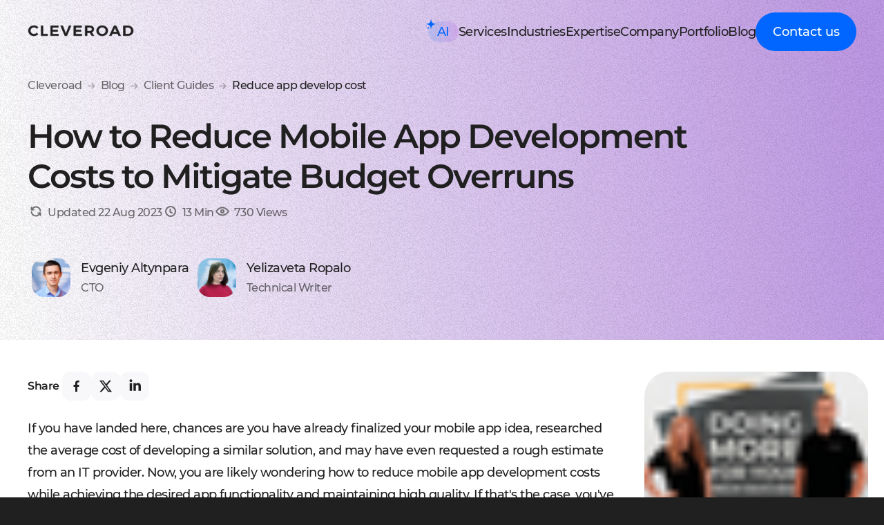

--- FILE ---
content_type: text/html
request_url: https://www.cleveroad.com/blog/reduce-mobile-app-development-costs/
body_size: 88087
content:
<!DOCTYPE html><html lang="en"><head><meta charset="utf-8"><meta http-equiv="x-ua-compatible" content="ie=edge"><meta name="viewport" content="width=device-width,initial-scale=1,shrink-to-fit=no"><link rel="amphtml" href="https://www.cleveroad.com/amp/blog/reduce-mobile-app-development-costs/"><meta name="generator" content="Gatsby 5.15.0"><meta name="theme-color" content="#6a0dad"><meta name="description" content="In this article, you’ll learn about the strategies and ways to reduce the cost of app development and approaches to integrate them into your business climate." data-gatsby-head="true"><meta property="og:type" content="website" data-gatsby-head="true"><meta property="fb:app_id" content="1583858045005739" data-gatsby-head="true"><meta property="og:site_name" content="Cleveroad Inc. - Web and App development company" data-gatsby-head="true"><meta property="og:title" content="10 Proven Ways to Reduce The Cost of App Development" data-gatsby-head="true"><meta property="og:description" content="In this article, you’ll learn about the strategies and ways to reduce the cost of app development and approaches to integrate them into your business climate." data-gatsby-head="true"><meta property="og:url" content="https://www.cleveroad.com/blog/reduce-mobile-app-development-costs/" data-gatsby-head="true"><meta property="og:image" content="https://www.cleveroad.com/images/article-previews/66a184d789b44a01a0c7b5513b444fd472f9113d4718c3adc616517d9427e200.png" data-gatsby-head="true"><meta property="twitter:card" content="summary_large_image" data-gatsby-head="true"><meta property="twitter:site" content="@cleveroad" data-gatsby-head="true"><meta property="twitter:creator" content="@cleveroad" data-gatsby-head="true"><meta property="twitter:title" content="10 Proven Ways to Reduce The Cost of App Development" data-gatsby-head="true"><meta property="twitter:description" content="In this article, you’ll learn about the strategies and ways to reduce the cost of app development and approaches to integrate them into your business climate." data-gatsby-head="true"><meta property="twitter:image" content="https://www.cleveroad.com/images/article-previews/1181a98c5a07f848b50b4d9e897fc1b8e9d046334e19c5d8eb9abafdd81ab7f5.png" data-gatsby-head="true"><meta name="referrer" content="strict-origin" data-gatsby-head="true"><meta name="twitter:label1" content="Written by" data-gatsby-head="true"><meta name="twitter:data1" content="Yelizaveta Ropalo" data-gatsby-head="true"><meta name="twitter:label2" content="Est. reading time" data-gatsby-head="true"><meta name="twitter:data2" content="13 minutes" data-gatsby-head="true"><style>.d2_kM{overflow-x:hidden;padding:9.375rem 0 1.875rem!important}@media (max-width:1279px){.d2_kM{padding:6.875rem 1.5625rem 1.875rem!important}}.d2_kM a{transition:.3s}@media (max-width:767px){.d2_kM{align-items:center;display:flex;flex-direction:column;padding:2.5rem 0 1.25rem!important}}@media (min-width:769px){.d2_H5{width:18.75rem}}@media (max-width:768px){.d2_H5{width:13rem}}.d2_H6,.d2_H7{display:flex;flex-wrap:wrap;justify-content:space-between}@media (max-width:1279px){.d2_H6,.d2_H7{gap:2rem;justify-content:start}}.d2_H7{flex-wrap:nowrap}@media (max-width:1279px){.d2_H7{gap:2rem;justify-content:start}}.d2_H8 a,.d2_H8 p{width:-webkit-fit-content;width:-moz-fit-content;width:fit-content}@media (max-width:1279px){.d2_H8>div:nth-of-type(-n+3){margin-bottom:1.5625rem}}.d2_H9{background-color:#949ca8;border:none;height:.09375rem;margin:4.0625rem 0;width:100%}.d2_Jb .d2_Jc:not(:first-child){margin-top:32px}@media (min-width:769px){.d2_FK{margin-bottom:6.1875rem!important}}.d2_Jd{-webkit-column-gap:2rem;-moz-column-gap:2rem;column-gap:2rem;display:grid;margin-bottom:1.625rem;row-gap:1.25rem;width:100%}@media (max-width:767px){.d2_Jd{grid-template-columns:repeat(2,1fr);margin-bottom:1rem;row-gap:.9375rem}.d2_Jd>div:nth-child(odd){padding-left:1rem}}@media (max-width:429px){.d2_Jd{display:flex;flex-direction:column;justify-content:flex-start}}.d2_Jf{margin-left:-15px;margin-right:-15px}@media (max-width:1279px){.d2_Jf{grid-template-columns:repeat(2,1fr)}.d2_Jf>div:last-child{padding-left:28px}}.d2_Jg{margin-left:-15px;margin-right:-15px}@media (max-width:1279px){.d2_Jg{grid-template-columns:repeat(2,1fr)}.d2_Jg>div:nth-child(2){padding-left:28px}}.d2_Jh{color:var(--footer-common-text);display:flex;flex-direction:column;font-size:1rem;font-weight:500;letter-spacing:-.5px;line-height:1.75rem;width:11.5rem}@media (max-width:767px){.d2_Jh p,.d2_Jh>a{line-height:1.375rem}}@media (max-width:429px){.d2_Jh{padding-left:1rem}}.d2_kh{color:var(--text-color-white)}.d2_Jc{color:#fff;display:block;font-size:1.125rem;letter-spacing:-.5px;line-height:1.875rem;margin-bottom:.9375rem}@media (max-width:1280px){.d2_Jc{max-width:18.75rem}}@media (max-width:768px){.d2_Jc{max-width:13rem}}@media (max-width:767px){.d2_Jc{font-size:1.75rem;font-weight:600;letter-spacing:-1px;line-height:1.36}.d2_Jc:last-of-type{margin-bottom:2.25rem}}.d2_Jj{display:flex;flex-direction:column;row-gap:.5rem}.d2_Jj a,.d2_Jj p{color:var(--footer-common-text);font-size:1rem;font-weight:500;letter-spacing:-.5px;line-height:1.75rem}.d2_Jj>a:hover{color:#fff}.d2_Jj>a:active{color:var(--link-pressed)}a.d2_Jc:hover{color:var(--footer-common-text)}a.d2_Jc:active{color:var(--link-pressed)}.d2_Jk{display:flex;justify-content:space-between;margin-top:2.375rem;padding:0 15px;width:100%}@media (max-width:1279px){.d2_Jk{flex-wrap:wrap;margin-top:.25rem}}@media (max-width:767px){.d2_Jk{margin-top:0}}.d2_Jk .d2_ms{color:var(--footer-common-text);font-size:16px;font-stretch:normal;font-style:normal;font-weight:500;letter-spacing:-.5px;line-height:1.75}@media (max-width:1279px){.d2_Jk .d2_ms{margin-bottom:.9375rem}}@media (max-width:767px){.d2_Jk .d2_ms{display:none;margin-bottom:.3125rem}}.d2_Jk .d2_Jl{color:#fff}.d2_Jk .d2_Jm{align-items:center;display:flex;margin-right:.1875rem}@media (max-width:1279px){.d2_Jk .d2_Jm{justify-content:space-between;width:100%}}@media (max-width:767px){.d2_Jk .d2_Jm{gap:1.125rem;justify-content:center;margin-right:0}}.d2_Jk .d2_Jm a,.d2_Jk .d2_Jm p{font-size:1.125rem;font-weight:500;letter-spacing:-.5px;line-height:1.67}@media (max-width:1279px){.d2_Jk .d2_Jm a,.d2_Jk .d2_Jm p{font-size:1rem}}.d2_Jk .d2_Jm a:not(:first-of-type),.d2_Jk .d2_Jm p:not(:first-of-type){margin-left:1.875rem}@media (max-width:767px){.d2_Jk .d2_Jm a:not(:first-of-type),.d2_Jk .d2_Jm p:not(:first-of-type){margin-left:0}.d2_Jk .d2_Jm a,.d2_Jk .d2_Jm p{align-items:center;display:flex;justify-content:center;min-height:3rem;min-height:1.5rem;min-width:3rem;min-width:1.5rem}}.d2_Jk .d2_Jm a:hover{color:var(--footer-common-text)}.d2_Jk .d2_Jm a:active{color:var(--link-pressed)}.d2_Jn{align-items:center;color:var(--footer-common-text);display:flex;font-size:1rem;justify-content:space-between;letter-spacing:-.5px;margin-top:4.0625rem;padding:0 0 0 .9375rem;width:100%}@media (max-width:1279px){.d2_Jn{flex-direction:column-reverse;font-size:.875rem;margin-top:3.75rem}}@media (max-width:767px){.d2_Jn{margin-top:0;padding:0}.d2_Jn p{font-weight:500;line-height:1.71}}.d2_Jn>div{align-items:center;display:flex}@media (max-width:1279px){.d2_Jn>div{margin-bottom:.75rem}}@media (max-width:767px){.d2_Jn>div{flex-direction:column;margin-bottom:1rem;margin-top:.75rem}}.d2_Jn>div>div{align-items:inherit;display:inherit;flex-direction:inherit;margin-top:0}@media (max-width:767px){.d2_Jn>div>div{flex-direction:column-reverse}.d2_Jn a,.d2_Jn p{font-size:1rem;line-height:1.75rem}}.d2_Jn a:not(:first-of-type),.d2_Jn p:not(:first-of-type){margin-left:1.25rem}@media (max-width:767px){.d2_Jn a:not(:first-of-type),.d2_Jn p:not(:first-of-type){margin-left:0}}.d2_Jn a:hover{color:#fff}.d2_Jn a:active{color:var(--link-pressed)}.d2_Jp{padding:0 15px}@media (max-width:767px){.d2_Jp{margin-top:.75rem}}.d2_Jp>img{vertical-align:middle}.d2_yq{margin-bottom:3.75rem;margin-top:.375rem}.d2_Jq{margin-bottom:.625rem}.d2_Jq:last-of-type{margin-top:0}.d2_Jr{margin-bottom:1.375rem}@media (max-width:767px){.d2_Jr{left:1rem;margin-bottom:1rem;margin-right:auto;margin-top:1rem;position:relative}}.d2_Js{margin:auto .5rem;-webkit-transform:rotate(180deg);transform:rotate(180deg)}.k_kx{-webkit-user-select:text;-ms-user-select:text;user-select:text}.k_ky{-webkit-user-select:none;-ms-user-select:none;user-select:none}.d_0,.d_1,.d_2,.d_3,.d_4,.d_5,.d_6,.d_7,.d_8,.d_9,.d_B,.d_C,.d_D,.d_F,.d_G,.d_H,.d_J,.d_K,.d_L,.d_M,.d_N,.d_P,.d_Q,.d_R,.d_S,.d_T,.d_V,.d_W,.d_X,.d_Y,.d_Z,.d_bB,.d_bC,.d_bD,.d_bF,.d_bG,.d_bH,.d_bJ,.d_bK,.d_bL,.d_bM,.d_bN,.d_bP,.d_bQ,.d_bb,.d_bc,.d_bd,.d_bf,.d_bg,.d_bh,.d_bj,.d_bk,.d_bl,.d_bm,.d_bn,.d_bp,.d_bq,.d_br,.d_bs,.d_bt,.d_bv,.d_bw,.d_bx,.d_by,.d_bz,.d_q,.d_r,.d_s,.d_t,.d_v,.d_w,.d_x,.d_y,.d_z{font-family:Montserrat,Verdana,sans-serif;font-size:1rem;font-weight:500;letter-spacing:0;line-height:1rem}.d_B,.d_C,.d_D,.d_F,.d_G,.d_H,.d_J,.d_K,.d_L,.d_M,.d_N,.d_P,.d_Q,.d_R,.d_S,.d_bR,.d_r,.d_s,.d_t,.d_v,.d_w,.d_x,.d_y,.d_z{font-weight:500}.d_0,.d_1,.d_2,.d_3,.d_4,.d_5,.d_6,.d_7,.d_8,.d_9,.d_T,.d_V,.d_W,.d_X,.d_Y,.d_Z,.d_bS,.d_bb,.d_bc,.d_bd,.d_bf,.d_bg,.d_bh,.d_bj,.d_bk,.d_bl,.d_bm,.d_bn,.d_bp{font-weight:600}.d_bB,.d_bC,.d_bD,.d_bF,.d_bG,.d_bH,.d_bJ,.d_bK,.d_bL,.d_bM,.d_bN,.d_bP,.d_bQ,.d_bT,.d_bq,.d_br,.d_bs,.d_bt,.d_bv,.d_bw,.d_bx,.d_by,.d_bz{font-weight:700}.d_T,.d_bV,.d_br,.d_r,.d_s,.d_t{letter-spacing:0}.d_V,.d_bW{letter-spacing:-.01875rem}.d_bX,.d_v{letter-spacing:-.02687rem}.d_0,.d_1,.d_2,.d_3,.d_4,.d_5,.d_6,.d_B,.d_C,.d_D,.d_F,.d_G,.d_H,.d_J,.d_W,.d_X,.d_Y,.d_Z,.d_bY,.d_bq,.d_bs,.d_bt,.d_bv,.d_bw,.d_bx,.d_by,.d_bz,.d_w,.d_x,.d_y,.d_z{letter-spacing:-.03125rem}.d_7,.d_8,.d_9,.d_K,.d_L,.d_M,.d_bB,.d_bC,.d_bD,.d_bF,.d_bG,.d_bH,.d_bJ,.d_bZ,.d_bb,.d_bc,.d_bd{letter-spacing:-.0625rem}.d_N,.d_P,.d_b0{letter-spacing:-.1rem}.d_Q,.d_R,.d_b1,.d_bK,.d_bL,.d_bM,.d_bf,.d_bg,.d_bh,.d_bj,.d_bk{letter-spacing:-.125rem}.d_S,.d_b2,.d_bN,.d_bP,.d_bQ,.d_bl,.d_bm,.d_bn{letter-spacing:-.1875rem}.d_b3,.d_bp{letter-spacing:-.21875rem}.d_b4,.d_v{font-size:.75rem}.d_W,.d_X,.d_b5,.d_r,.d_w,.d_x{font-size:.875rem}.d_0,.d_B,.d_T,.d_Y,.d_Z,.d_b6,.d_bq,.d_br,.d_bs,.d_s,.d_t,.d_y,.d_z{font-size:1rem}.d_1,.d_2,.d_3,.d_4,.d_C,.d_D,.d_b7,.d_bt,.d_bv,.d_bw{font-size:1.125rem}.d_F,.d_b8{font-size:1.25rem}.d_5,.d_6,.d_G,.d_H,.d_b9,.d_bx,.d_by,.d_bz{font-size:1.375rem}.d_J,.d_cb{font-size:1.5rem}.d_7,.d_K,.d_V,.d_bB,.d_bf,.d_cc{font-size:1.75rem}.d_8,.d_L,.d_bC,.d_bK,.d_cd{font-size:2rem}.d_9,.d_bD,.d_cf{font-size:2.25rem}.d_bb,.d_cg{font-size:2.5rem}.d_bF,.d_bG,.d_bL,.d_bN,.d_bg,.d_ch{font-size:3rem}.d_bH,.d_bc,.d_cj{font-size:3.25rem}.d_M,.d_bJ,.d_bd,.d_bh,.d_ck{font-size:3.625rem}.d_bj,.d_cl{font-size:4.0625rem}.d_bP,.d_cm{font-size:4.125rem}.d_bM,.d_bQ,.d_bk,.d_cn{font-size:4.25rem}.d_Q,.d_cp{font-size:4.3125rem}.d_S,.d_bl,.d_bm,.d_cq{font-size:4.6875rem}.d_bn,.d_bp,.d_cr{font-size:4.875rem}.d_N,.d_P,.d_cs{font-size:5rem}.d_ct{font-size:5.25rem}.d_R,.d_cv{font-size:6.25rem}.d_cw,.d_r,.d_s{line-height:1rem}.d_cx,.d_v,.d_w{line-height:1.125rem}.d_1,.d_W,.d_Y,.d_bs,.d_cy{line-height:1.25rem}.d_2,.d_bt,.d_cz{line-height:1.375rem}.d_X,.d_cB,.d_x,.d_y{line-height:1.5rem}.d_Z,.d_bq,.d_cC,.d_z{line-height:1.625rem}.d_0,.d_3,.d_5,.d_B,.d_G,.d_J,.d_T,.d_br,.d_bv,.d_bx,.d_cD,.d_t{line-height:1.75rem}.d_4,.d_C,.d_bw,.d_cF{line-height:1.875rem}.d_6,.d_D,.d_by,.d_cG{line-height:2rem}.d_F,.d_H,.d_bz,.d_cH{line-height:2.25rem}.d_7,.d_8,.d_K,.d_L,.d_V,.d_bB,.d_bC,.d_bK,.d_bf,.d_cJ{line-height:2.375rem}.d_cK{line-height:2.5rem}.d_9,.d_bD,.d_bb,.d_cL{line-height:2.875rem}.d_bF,.d_bL,.d_bN,.d_bg,.d_cM{line-height:3.625rem}.d_bH,.d_bc,.d_cN{line-height:3.875rem}.d_M,.d_bG,.d_bJ,.d_bd,.d_bh,.d_cP{line-height:4rem}.d_Q,.d_cQ{line-height:4.3125rem}.d_bM,.d_bj,.d_bk,.d_cR{line-height:4.5rem}.d_S,.d_bl,.d_cS{line-height:5rem}.d_P,.d_R,.d_bP,.d_bQ,.d_bm,.d_bn,.d_bp,.d_cT{line-height:5.25rem}.d_N,.d_cV{line-height:6.25rem}@media (max-width:1279px){.d_c0,.d_c1,.d_c2,.d_c3,.d_c4,.d_c5,.d_c6,.d_c7,.d_c8,.d_c9,.d_cW,.d_cX,.d_cY,.d_cZ,.d_d0,.d_d1,.d_d2,.d_d3,.d_d4,.d_d5,.d_d6,.d_d7,.d_d8,.d_d9,.d_dB,.d_dC,.d_dD,.d_dF,.d_dG,.d_dH,.d_dJ,.d_dK,.d_dL,.d_dM,.d_dN,.d_dP,.d_dQ,.d_dR,.d_dS,.d_dT,.d_dV,.d_dW,.d_dX,.d_dY,.d_dZ,.d_db,.d_dc,.d_dd,.d_df,.d_dg,.d_dh,.d_dj,.d_dk,.d_dl,.d_dm,.d_dn,.d_dp,.d_dq,.d_dr,.d_ds,.d_dt,.d_dv,.d_dw,.d_dx,.d_dy,.d_dz,.d_fb,.d_fc,.d_fd,.d_ff,.d_fg,.d_fh,.d_fj,.d_fk{font-family:Montserrat,Verdana,sans-serif;font-size:1rem;font-weight:500;letter-spacing:0;line-height:1rem}.d_c0,.d_c1,.d_c2,.d_c3,.d_c4,.d_c5,.d_c6,.d_c7,.d_c8,.d_c9,.d_cX,.d_cY,.d_cZ,.d_db,.d_dc,.d_dd,.d_df,.d_dg,.d_dh,.d_dj,.d_dk,.d_dl,.d_dm,.d_fl{font-weight:500}.d_dB,.d_dC,.d_dD,.d_dF,.d_dG,.d_dH,.d_dJ,.d_dK,.d_dL,.d_dM,.d_dN,.d_dP,.d_dQ,.d_dR,.d_dS,.d_dT,.d_dV,.d_dn,.d_dp,.d_dq,.d_dr,.d_ds,.d_dt,.d_dv,.d_dw,.d_dx,.d_dy,.d_dz,.d_fm{font-weight:600}.d_d0,.d_d1,.d_d2,.d_d3,.d_d4,.d_d5,.d_d6,.d_d7,.d_d8,.d_d9,.d_dW,.d_dX,.d_dY,.d_dZ,.d_fb,.d_fc,.d_fd,.d_ff,.d_fg,.d_fh,.d_fj,.d_fk,.d_fn{font-weight:700}.d_cX,.d_cY,.d_cZ,.d_dX,.d_dn,.d_fp{letter-spacing:0}.d_dp,.d_fq{letter-spacing:-.01875rem}.d_c0,.d_fr{letter-spacing:-.02687rem}.d_c1,.d_c2,.d_c3,.d_c4,.d_c5,.d_c6,.d_c7,.d_c8,.d_c9,.d_d0,.d_d1,.d_d2,.d_d3,.d_d4,.d_dB,.d_dC,.d_dW,.d_dY,.d_dZ,.d_db,.d_dc,.d_dq,.d_dr,.d_ds,.d_dt,.d_dv,.d_dw,.d_dx,.d_dy,.d_dz,.d_fs{letter-spacing:-.03125rem}.d_d5,.d_d6,.d_d7,.d_d8,.d_d9,.d_dD,.d_dF,.d_dG,.d_dH,.d_dJ,.d_dK,.d_dd,.d_df,.d_dg,.d_fb,.d_fc,.d_ft{letter-spacing:-.0625rem}.d_dh,.d_dj,.d_fv{letter-spacing:-.1rem}.d_dL,.d_dM,.d_dN,.d_dP,.d_dQ,.d_dk,.d_dl,.d_fd,.d_ff,.d_fg,.d_fw{letter-spacing:-.125rem}.d_dR,.d_dS,.d_dT,.d_dm,.d_fh,.d_fj,.d_fk,.d_fx{letter-spacing:-.1875rem}.d_dV,.d_fy{letter-spacing:-.21875rem}.d_c0,.d_fz{font-size:.75rem}.d_c1,.d_c2,.d_cX,.d_dq,.d_dr,.d_fB{font-size:.875rem}.d_c3,.d_c4,.d_c5,.d_cY,.d_cZ,.d_dW,.d_dX,.d_dY,.d_dn,.d_ds,.d_dt,.d_dv,.d_fC{font-size:1rem}.d_c6,.d_c7,.d_d0,.d_d1,.d_dZ,.d_dw,.d_dx,.d_dy,.d_dz,.d_fD{font-size:1.125rem}.d_c8,.d_fF{font-size:1.25rem}.d_c9,.d_d2,.d_d3,.d_d4,.d_dB,.d_dC,.d_db,.d_fG{font-size:1.375rem}.d_dc,.d_fH{font-size:1.5rem}.d_d5,.d_dD,.d_dL,.d_dd,.d_dp,.d_fJ{font-size:1.75rem}.d_d6,.d_dF,.d_df,.d_fK,.d_fd{font-size:2rem}.d_d7,.d_dG,.d_fL{font-size:2.25rem}.d_dH,.d_fM{font-size:2.5rem}.d_d8,.d_d9,.d_dM,.d_fN,.d_ff,.d_fh{font-size:3rem}.d_dJ,.d_fP,.d_fb{font-size:3.25rem}.d_dK,.d_dN,.d_dg,.d_fQ,.d_fc{font-size:3.625rem}.d_dP,.d_fR{font-size:4.0625rem}.d_fS,.d_fj{font-size:4.125rem}.d_dQ,.d_fT,.d_fg,.d_fk{font-size:4.25rem}.d_dk,.d_fV{font-size:4.3125rem}.d_dR,.d_dS,.d_dm,.d_fW{font-size:4.6875rem}.d_dT,.d_dV,.d_fX{font-size:4.875rem}.d_dh,.d_dj,.d_fY{font-size:5rem}.d_fZ{font-size:5.25rem}.d_dl,.d_f0{font-size:6.25rem}.d_cX,.d_cY,.d_f1{line-height:1rem}.d_c0,.d_c1,.d_f2{line-height:1.125rem}.d_dY,.d_dq,.d_ds,.d_dw,.d_f3{line-height:1.25rem}.d_dZ,.d_dx,.d_f4{line-height:1.375rem}.d_c2,.d_c3,.d_dr,.d_f5{line-height:1.5rem}.d_c4,.d_dW,.d_dt,.d_f6{line-height:1.625rem}.d_c5,.d_c9,.d_cZ,.d_d0,.d_d2,.d_dB,.d_dX,.d_dc,.d_dn,.d_dv,.d_dy,.d_f7{line-height:1.75rem}.d_c6,.d_d1,.d_dz,.d_f8{line-height:1.875rem}.d_c7,.d_d3,.d_dC,.d_f9{line-height:2rem}.d_c8,.d_d4,.d_db,.d_gb{line-height:2.25rem}.d_d5,.d_d6,.d_dD,.d_dF,.d_dL,.d_dd,.d_df,.d_dp,.d_fd,.d_gc{line-height:2.375rem}.d_gd{line-height:2.5rem}.d_d7,.d_dG,.d_dH,.d_gf{line-height:2.875rem}.d_d8,.d_dM,.d_ff,.d_fh,.d_gg{line-height:3.625rem}.d_dJ,.d_fb,.d_gh{line-height:3.875rem}.d_d9,.d_dK,.d_dN,.d_dg,.d_fc,.d_gj{line-height:4rem}.d_dk,.d_gk{line-height:4.3125rem}.d_dP,.d_dQ,.d_fg,.d_gl{line-height:4.5rem}.d_dR,.d_dm,.d_gm{line-height:5rem}.d_dS,.d_dT,.d_dV,.d_dj,.d_dl,.d_fj,.d_fk,.d_gn{line-height:5.25rem}.d_dh,.d_gp{line-height:6.25rem}}@media (max-width:767px){.d_g0,.d_g1,.d_g2,.d_g3,.d_g4,.d_g5,.d_g6,.d_g7,.d_g8,.d_g9,.d_gB,.d_gC,.d_gD,.d_gF,.d_gG,.d_gH,.d_gJ,.d_gK,.d_gL,.d_gM,.d_gN,.d_gP,.d_gQ,.d_gR,.d_gS,.d_gT,.d_gV,.d_gW,.d_gX,.d_gY,.d_gZ,.d_gq,.d_gr,.d_gs,.d_gt,.d_gv,.d_gw,.d_gx,.d_gy,.d_gz,.d_hB,.d_hC,.d_hD,.d_hF,.d_hG,.d_hH,.d_hJ,.d_hK,.d_hL,.d_hM,.d_hN,.d_hP,.d_hQ,.d_hb,.d_hc,.d_hd,.d_hf,.d_hg,.d_hh,.d_hj,.d_hk,.d_hl,.d_hm,.d_hn,.d_hp,.d_hq,.d_hr,.d_hs,.d_ht,.d_hv,.d_hw,.d_hx,.d_hy,.d_hz{font-family:Montserrat,Verdana,sans-serif;font-size:1rem;font-weight:500;letter-spacing:0;line-height:1rem}.d_gB,.d_gC,.d_gD,.d_gF,.d_gG,.d_gH,.d_gJ,.d_gK,.d_gL,.d_gM,.d_gN,.d_gP,.d_gQ,.d_gR,.d_gS,.d_gr,.d_gs,.d_gt,.d_gv,.d_gw,.d_gx,.d_gy,.d_gz,.d_hR{font-weight:500}.d_g0,.d_g1,.d_g2,.d_g3,.d_g4,.d_g5,.d_g6,.d_g7,.d_g8,.d_g9,.d_gT,.d_gV,.d_gW,.d_gX,.d_gY,.d_gZ,.d_hS,.d_hb,.d_hc,.d_hd,.d_hf,.d_hg,.d_hh,.d_hj,.d_hk,.d_hl,.d_hm,.d_hn,.d_hp{font-weight:600}.d_hB,.d_hC,.d_hD,.d_hF,.d_hG,.d_hH,.d_hJ,.d_hK,.d_hL,.d_hM,.d_hN,.d_hP,.d_hQ,.d_hT,.d_hq,.d_hr,.d_hs,.d_ht,.d_hv,.d_hw,.d_hx,.d_hy,.d_hz{font-weight:700}.d_gT,.d_gr,.d_gs,.d_gt,.d_hV,.d_hr{letter-spacing:0}.d_gV,.d_hW{letter-spacing:-.01875rem}.d_gv,.d_hX{letter-spacing:-.02687rem}.d_g0,.d_g1,.d_g2,.d_g3,.d_g4,.d_g5,.d_g6,.d_gB,.d_gC,.d_gD,.d_gF,.d_gG,.d_gH,.d_gJ,.d_gW,.d_gX,.d_gY,.d_gZ,.d_gw,.d_gx,.d_gy,.d_gz,.d_hY,.d_hq,.d_hs,.d_ht,.d_hv,.d_hw,.d_hx,.d_hy,.d_hz{letter-spacing:-.03125rem}.d_g7,.d_g8,.d_g9,.d_gK,.d_gL,.d_gM,.d_hB,.d_hC,.d_hD,.d_hF,.d_hG,.d_hH,.d_hJ,.d_hZ,.d_hb,.d_hc,.d_hd{letter-spacing:-.0625rem}.d_gN,.d_gP,.d_h0{letter-spacing:-.1rem}.d_gQ,.d_gR,.d_h1,.d_hK,.d_hL,.d_hM,.d_hf,.d_hg,.d_hh,.d_hj,.d_hk{letter-spacing:-.125rem}.d_gS,.d_h2,.d_hN,.d_hP,.d_hQ,.d_hl,.d_hm,.d_hn{letter-spacing:-.1875rem}.d_h3,.d_hp{letter-spacing:-.21875rem}.d_gv,.d_h4{font-size:.75rem}.d_gW,.d_gX,.d_gr,.d_gw,.d_gx,.d_h5{font-size:.875rem}.d_g0,.d_gB,.d_gT,.d_gY,.d_gZ,.d_gs,.d_gt,.d_gy,.d_gz,.d_h6,.d_hq,.d_hr,.d_hs{font-size:1rem}.d_g1,.d_g2,.d_g3,.d_g4,.d_gC,.d_gD,.d_h7,.d_ht,.d_hv,.d_hw{font-size:1.125rem}.d_gF,.d_h8{font-size:1.25rem}.d_g5,.d_g6,.d_gG,.d_gH,.d_h9,.d_hx,.d_hy,.d_hz{font-size:1.375rem}.d_gJ,.d_jb{font-size:1.5rem}.d_g7,.d_gK,.d_gV,.d_hB,.d_hf,.d_jc{font-size:1.75rem}.d_g8,.d_gL,.d_hC,.d_hK,.d_jd{font-size:2rem}.d_g9,.d_hD,.d_jf{font-size:2.25rem}.d_hb,.d_jg{font-size:2.5rem}.d_hF,.d_hG,.d_hL,.d_hN,.d_hg,.d_jh{font-size:3rem}.d_hH,.d_hc,.d_jj{font-size:3.25rem}.d_gM,.d_hJ,.d_hd,.d_hh,.d_jk{font-size:3.625rem}.d_hj,.d_jl{font-size:4.0625rem}.d_hP,.d_jm{font-size:4.125rem}.d_hM,.d_hQ,.d_hk,.d_jn{font-size:4.25rem}.d_gQ,.d_jp{font-size:4.3125rem}.d_gS,.d_hl,.d_hm,.d_jq{font-size:4.6875rem}.d_hn,.d_hp,.d_jr{font-size:4.875rem}.d_gN,.d_gP,.d_js{font-size:5rem}.d_jt{font-size:5.25rem}.d_gR,.d_jv{font-size:6.25rem}.d_gr,.d_gs,.d_jw{line-height:1rem}.d_gv,.d_gw,.d_jx{line-height:1.125rem}.d_g1,.d_gW,.d_gY,.d_hs,.d_jy{line-height:1.25rem}.d_g2,.d_ht,.d_jz{line-height:1.375rem}.d_gX,.d_gx,.d_gy,.d_jB{line-height:1.5rem}.d_gZ,.d_gz,.d_hq,.d_jC{line-height:1.625rem}.d_g0,.d_g3,.d_g5,.d_gB,.d_gG,.d_gJ,.d_gT,.d_gt,.d_hr,.d_hv,.d_hx,.d_jD{line-height:1.75rem}.d_g4,.d_gC,.d_hw,.d_jF{line-height:1.875rem}.d_g6,.d_gD,.d_hy,.d_jG{line-height:2rem}.d_gF,.d_gH,.d_hz,.d_jH{line-height:2.25rem}.d_g7,.d_g8,.d_gK,.d_gL,.d_gV,.d_hB,.d_hC,.d_hK,.d_hf,.d_jJ{line-height:2.375rem}.d_jK{line-height:2.5rem}.d_g9,.d_hD,.d_hb,.d_jL{line-height:2.875rem}.d_hF,.d_hL,.d_hN,.d_hg,.d_jM{line-height:3.625rem}.d_hH,.d_hc,.d_jN{line-height:3.875rem}.d_gM,.d_hG,.d_hJ,.d_hd,.d_hh,.d_jP{line-height:4rem}.d_gQ,.d_jQ{line-height:4.3125rem}.d_hM,.d_hj,.d_hk,.d_jR{line-height:4.5rem}.d_gS,.d_hl,.d_jS{line-height:5rem}.d_gP,.d_gR,.d_hP,.d_hQ,.d_hm,.d_hn,.d_hp,.d_jT{line-height:5.25rem}.d_gN,.d_jV{line-height:6.25rem}}.s_lD{flex-basis:33.33%}@media (max-width:767px){.s_lD{flex-basis:50%}}@media (max-width:429px){.s_lD{flex-basis:100%}}.s_lF{align-items:flex-start;display:flex;flex-direction:column;justify-content:flex-start;min-width:15.25rem}.s_lG{max-width:100%;row-gap:.625rem}.s_lH{align-items:center;display:flex;justify-content:space-between}.s_lJ{height:100%;row-gap:.5rem}.s_kS{color:#949ca8;-webkit-column-gap:.5rem;-moz-column-gap:.5rem;column-gap:.5rem;display:flex}.s_kS svg{height:20px;width:20px}.s_lK{align-items:center;background:#0066ff1a;border-radius:6.25rem;color:#06f;display:flex;font-size:.5rem;font-weight:600;height:1.5rem;justify-content:center;letter-spacing:.0125rem;margin-left:.75rem;text-transform:uppercase;width:3.5625rem}.s_lL{flex-basis:100%}.s_lL>div{flex-wrap:wrap;height:1.75rem;justify-content:space-between;width:100%}.s_lL>div a{width:33%}@media (max-width:767px){.s_lL{flex-basis:50%}.s_lL>div{flex-wrap:wrap;justify-content:space-between}.s_lL>div,.s_lL>div a{width:100%}}@media (max-width:429px){.s_lL{flex-basis:100%}.s_lL>div{height:100%;row-gap:1rem}}.s_lL>div{height:100%}.s_lL>div a{color:#fff}.s_lM{flex-basis:100%}.s_lM>div{flex-wrap:wrap;height:5rem;justify-content:space-between;width:100%}.s_lM>div a{width:33%}@media (max-width:767px){.s_lM{flex-basis:50%}.s_lM>div{flex-wrap:wrap;justify-content:space-between}.s_lM>div,.s_lM>div a{width:100%}}@media (max-width:429px){.s_lM{flex-basis:100%}.s_lM>div{height:100%;row-gap:1rem}}.s_lN{flex-basis:100%}.s_lN>div{flex-wrap:wrap;height:5rem;justify-content:space-between;width:100%}.s_lN>div a{width:33%}@media (max-width:767px){.s_lN{flex-basis:50%}.s_lN>div{flex-wrap:wrap;justify-content:space-between}.s_lN>div,.s_lN>div a{width:100%}}@media (max-width:429px){.s_lN{flex-basis:100%}.s_lN>div{height:100%;row-gap:1rem}}.s_lP{flex-basis:100%}.s_lP>div{display:grid;grid-template-columns:repeat(2,1fr);width:100%}@media (max-width:429px){.s_lP>div{grid-template-columns:repeat(1,1fr)}}.s_lQ{margin:0!important;row-gap:0}.s_lR{list-style:none}.k7_bbs{background:0 0;border:none;padding:0;text-align:start}.mS_bkp{flex-direction:column}.mS_bkp,.mS_bkt{align-items:center;display:flex;width:100%}.mS_bkt{flex-direction:row;justify-content:space-between}.mS_bky,.mS_bvk{width:100%}.mS_bky{align-items:center;display:flex;flex-direction:column;height:100%;justify-content:flex-start;max-height:0;overflow:hidden;padding:0;transition:max-height .25s ease-in-out}.lf_8x{width:100%}.lf_8x button{background:0 0;border:none;outline:0;padding:0}.lf_8y{align-items:flex-start;display:flex;justify-content:space-between}@media (min-width:1281px){.lf_8B{display:none}}.lf_8y .lf_sy{height:calc(100% - 9.125rem);overflow-y:auto;padding-top:.75rem;width:100%}@media (max-width:767px){.lf_8y .lf_sy{height:calc(100% - 10.25rem)}}.lf_8x .lf_yq{height:1.25rem;width:9.6875rem}@media (max-width:430px){.lf_8x .lf_yq{height:.9375rem;width:7.1875rem}}@media (min-width:1281px){.lf_8x .lf_yq{display:none}}.lf_8x .lf_ld{background-color:var(--menu-mobile-bg);height:0;left:0;overflow:hidden;position:absolute;right:0;top:3.75rem;transition:height .25s ease-in-out}@media (max-width:767px){.lf_8x .lf_ld{width:100%}}@media (max-width:430px){.lf_8x .lf_ld{top:3rem}}.lf_8x .lf_8F{height:calc(100vh - 3.75rem)}@media (max-width:430px){.lf_8x .lf_8F{height:calc(100vh - 3rem)}}.lf_8x .lf_H8{align-items:center;border-top:1px solid #f8f8fb;box-shadow:0 -1.25rem 5.25rem rgba(0,0,0,.051);display:flex;gap:16rem;height:9.125rem;justify-content:center;margin:0 auto;padding:1.5rem .9375rem;width:100%}@media (max-width:767px){.lf_8x .lf_H8{align-items:center;flex-direction:column-reverse;gap:1.5rem;height:10.25rem;justify-content:flex-end}}.lf_8x .lf_8H{align-items:center;display:flex;gap:1rem;height:3.125rem}.lf_8x .lf_8J{display:block;padding:.6875rem 2.5rem}@media (max-width:430px){.lf_8x .lf_8J{padding-left:0;padding-right:0;width:100%}.lf_8x .lf_8J span{font-size:1rem;line-height:1.75}.lf_8x .lf_8K{width:100%}}.lf_yC{height:-webkit-fit-content;height:-moz-fit-content;height:fit-content;justify-content:flex-start;padding:0 1rem;row-gap:1rem}.lf_bmy,.lf_yC{flex-direction:column}.lf_bmy,.lf_bmz,.lf_yC{align-items:center;display:flex;width:100%}.lf_bmz{color:#fff;flex-direction:row;justify-content:space-between;padding:0}.lf_bmB{fill:#fff;height:1.125rem;margin-left:auto;margin-right:.1875rem;transition:-webkit-transform .1s ease-in-out;transition:transform .1s ease-in-out;transition:transform .1s ease-in-out,-webkit-transform .1s ease-in-out;width:1.125rem}.lf_bmC{-webkit-transform:rotate(180deg);transform:rotate(180deg)}.lf_bmD{max-height:100%}.lf_bmF{background:var(--bg-color-black);display:flex;flex-direction:column;padding-top:.75rem;row-gap:2.1875rem;width:100%}.lf_5r{display:flex;flex-direction:row;flex-wrap:wrap;row-gap:.75rem}.b0_yc{position:relative}.b0_yd{height:100%;padding-top:2.25rem;pointer-events:none;position:absolute;width:100%}@media (max-width:1439px){.b0_yd{padding-top:0}}.b0_yd>header{pointer-events:all}@media (max-width:767px){.b0_yd>header{z-index:2000}}@-webkit-keyframes b0_yD{0%{opacity:0}to{opacity:1}}@keyframes b0_yD{0%{opacity:0}to{opacity:1}}.b0_vT{box-shadow:none;left:0;padding:.6875rem 0;position:sticky;right:0;top:0;-webkit-transform:translateY(0);transform:translateY(0);transition:background-color .2s linear;will-change:transform;z-index:999}@media (max-width:1439px){.b0_vT{margin-top:.4375rem}}@media (max-width:1279px){.b0_vT{background-color:var(--header-wrapper-bg-white-theme);background-color:var(--header-wrapper-bg-white-theme)!important;box-shadow:none;color:#020202!important;margin-top:0;padding-bottom:1.1875rem;padding-top:1.25rem}}@media (max-width:767px){.b0_vT{padding-bottom:1rem;padding-top:1rem;position:fixed}}.b0_vT:hover a{transition:opacity .25s ease-in-out,color .25s ease-in-out,background-color .25s ease-in-out}.b0_vT.b0_yf{background-color:var(--header-wrapper-bg-white-theme);box-shadow:0 .0625rem .375rem 0 rgba(0,0,0,.1)}@media (max-width:1279px){.b0_vT.b0_yf{box-shadow:none}}.b0_yg{background-color:transparent;color:#020202}@media (max-width:1279px){.b0_yg{background-color:#fff}}.b0_yh{fill:#202020;stroke:#202020}.b0_yj{background-color:transparent;color:#fff}@media (max-width:1279px){.b0_yj{background-color:#fff}}.b0_yk{fill:#fff}.b0_yl{padding:0 .9375rem}.b0_ym,.b0_yn{align-items:stretch;-webkit-column-gap:1.625rem;-moz-column-gap:1.625rem;column-gap:1.625rem;display:flex;position:relative}.b0_ym>li,.b0_yn>li{align-items:center;display:flex}.b0_ym button,.b0_yn button{height:3.5rem;padding:1.125rem 2rem}@media (max-width:1279px){.b0_ym,.b0_yn{display:none}}.b0_yp{margin-right:auto;position:relative}.b0_yq{height:1.0625rem;width:9.625rem}.b0_yr{transition:opacity .2s ease-in-out}.b0_yn{-webkit-column-gap:1.625rem;-moz-column-gap:1.625rem;column-gap:1.625rem;position:static}.b0_ys{cursor:pointer;font-size:1.125rem;letter-spacing:-.03125rem;line-height:1.875rem;position:relative;transition:opacity .2s ease-in-out}.b0_ys a{color:var(--header-text-color)}.b0_ys:hover a{opacity:.5}.b0_ys:active a{color:var(--link-pressed);opacity:1}.b0_ys:hover .b0_yr{opacity:.5}.b0_ys:active .b0_yr{color:var(--link-pressed);opacity:1}.b0_yt{flex-shrink:0;width:.625rem}.b0_yv{background:#0066ff1a!important;height:2.625rem!important;margin-top:.5rem;min-width:5.8125rem;padding:0 1.25rem!important;transition:all .2s linear!important}.b0_yw{background:hsla(0,0%,100%,.3)!important;color:var(--btn-white-bg)!important}.b0_yv:hover{background-color:var(--bth-hover-bg)!important}.b0_yv:active{background-color:var(--bth-pressed-bg)!important}.b0_yx{left:0;padding-top:.625rem;position:absolute;right:0;top:100%;z-index:2}.b0_yy{pointer-events:none}.b0_yy,.b0_yz{opacity:0;position:absolute}.b0_yz{--arrow-position:0px;border-bottom:.375rem solid transparent;border-left:.375rem solid transparent;border-right:.375rem solid var(--menu-bg);border-top:.375rem solid var(--menu-bg);border-top-right-radius:.1875rem;bottom:calc(100% - .625rem);height:0;left:var(--arrow-position);-webkit-transform:translate(-50%,50%) rotate(-45deg);transform:translate(-50%,50%) rotate(-45deg);width:0;z-index:3}.b0_yz.b0_yB{opacity:1;transition:opacity .25s ease-in-out}.b0_yC{-webkit-animation:b0_yD .25s ease-in-out;animation:b0_yD .25s ease-in-out;background:var(--menu-bg);border-radius:2.25rem;box-shadow:0 .375rem 1.875rem 0 rgba(0,0,0,.1),0 1.875rem 3.75rem .9375rem rgba(2,2,3,.1);color:var(--menu-text);position:absolute;right:0;top:0;-webkit-transform:translateY(.625rem);transform:translateY(.625rem);width:100%}.b0_yF{width:45rem}.b0_yG{-webkit-transform:translateY(.625rem) translateX(-2.25rem);transform:translateY(.625rem) translateX(-2.25rem);width:-webkit-fit-content;width:-moz-fit-content;width:fit-content}@media (max-width:1365px){.b0_yG{-webkit-transform:translateY(.625rem) translateX(-.25rem);transform:translateY(.625rem) translateX(-.25rem)}}.b0_yH{-webkit-transform:translateY(.625rem) translateX(-3.875rem);transform:translateY(.625rem) translateX(-3.875rem);width:40.625rem}.b0_yJ{font-size:1.125rem;font-weight:500;letter-spacing:0}.b0_yK{padding:1rem 1.375rem!important;width:9.125rem}.b0_yL{align-items:center;border-radius:80px;cursor:pointer;display:flex;justify-content:center;padding:0 13px;position:relative}.b0_yL:hover .b0_yM{opacity:.5}.b0_yL[data-theme=light]{background:linear-gradient(92deg,rgba(50,156,249,.2) 1.82%,rgba(189,74,228,.2) 98.85%)}.b0_yL[data-theme=light],.b0_yL[data-theme=light] a{color:var(--btn-white-text)}.b0_yL[data-theme=light] svg path{fill:#06f}.b0_yL[data-theme=dark],.b0_yN{background:var(--bg-color-white-10);color:var(--btn-blue-text)}.b0_yL[data-theme=dark] a,.b0_yN a{color:var(--btn-blue-text)}.b0_yL[data-theme=dark] svg path,.b0_yN svg path{fill:#fff}.b0_yM{left:-4px;position:absolute;top:-4px;transition:opacity .2s ease-in-out}.w_m0,.w_m1,.w_m2,.w_m3,.w_m4,.w_m5,.w_m6,.w_m7,.w_m8,.w_m9,.w_mB,.w_mC,.w_mD,.w_mF,.w_mG,.w_mH,.w_mJ,.w_mK,.w_mL,.w_mM,.w_mN,.w_mP,.w_mQ,.w_mR,.w_mS,.w_mT,.w_mV,.w_mW,.w_mX,.w_mY,.w_mZ,.w_mv,.w_mw,.w_mx,.w_my,.w_mz,.w_nb,.w_nc,.w_nd,.w_nf{font-family:Montserrat,Verdana,sans-serif;font-size:1rem;font-weight:500;letter-spacing:0;line-height:1rem}.w_mw{font-size:4.875rem;font-weight:600;letter-spacing:-.1875rem;line-height:5.25rem}@media (max-width:768px){.w_mw{font-size:3.625rem;letter-spacing:-.0625rem;line-height:4rem}}@media (max-width:430px){.w_mw{font-size:2rem;letter-spacing:-.0625rem;line-height:2.375rem}}.w_mx{font-size:4.25rem;font-weight:600;letter-spacing:-.125rem;line-height:4.5rem}@media (max-width:1024px){.w_mx{font-size:3rem;letter-spacing:-.125rem;line-height:3.625rem}}@media (max-width:768px){.w_mx{font-size:3.25rem;letter-spacing:-.0625rem;line-height:3.875rem}}@media (max-width:430px){.w_mx{font-size:1.75rem;letter-spacing:-.0625rem;line-height:2.375rem}}.w_my{font-size:2.25rem;font-weight:600;letter-spacing:-.0625rem;line-height:2.875rem}@media (max-width:430px){.w_my{font-size:1.375rem;letter-spacing:-.03125rem;line-height:1.75rem}}.w_mz{font-size:1.75rem;font-weight:600;letter-spacing:-.0625rem;line-height:2.375rem}@media (max-width:430px){.w_mz{font-size:1.375rem;letter-spacing:-.03125rem;line-height:1.75rem}}.w_mB,.w_mC,.w_mD{font-size:1.375rem;font-weight:600;letter-spacing:-.03125rem;line-height:1.75rem}.w_mF{font-size:4.25rem;font-weight:600;letter-spacing:-.118125rem;line-height:2.875rem}@media (max-width:768px){.w_mF{font-size:3.25rem;letter-spacing:-.09rem;line-height:3.875rem}}@media (max-width:430px){.w_mF{font-size:1.75rem;letter-spacing:-.0625rem;line-height:2.375rem}}.w_mG{font-size:2.25rem;font-weight:600;letter-spacing:-.063rem;line-height:2.875rem}@media (max-width:1279px){.w_mG{font-size:1.75rem;line-height:2.375rem}}@media (max-width:430px){.w_mG{font-size:1.125rem;letter-spacing:-.031rem;line-height:1.75rem}}.w_mH{font-size:4.875rem;font-weight:600;letter-spacing:-.188rem;line-height:5.25rem}@media (max-width:1024px){.w_mH{font-size:3.625rem;letter-spacing:-.063rem;line-height:4rem}}@media (max-width:430px){.w_mH{font-size:2rem;letter-spacing:-.063rem;line-height:2.375rem}}.w_mJ{font-size:1rem;line-height:1.75rem}.w_mJ,.w_mK{font-weight:600;letter-spacing:-.031rem}.w_mK{font-size:1.125rem;line-height:1.875rem}@media (max-width:430px){.w_mK{font-size:1rem;line-height:1.75rem}}.w_mL{font-size:1.375rem;font-weight:600;letter-spacing:-.049rem;line-height:2.375rem}@media (max-width:430px){.w_mL{font-size:1.125rem;letter-spacing:-.04rem;line-height:2.375rem}}.w_mM{font-size:1.375rem;font-weight:600;letter-spacing:-.03125rem;line-height:1.75rem}@media (max-width:430px){.w_mM{font-size:.875rem;letter-spacing:-.02rem;line-height:normal}}.w_mN{font-size:2.25rem;font-weight:600;letter-spacing:-.063rem;line-height:1.75rem}@media (max-width:430px){.w_mN{font-size:1.375rem;letter-spacing:-.031rem;line-height:normal}}.w_mP{font-size:1.75rem;font-weight:600;letter-spacing:-.063rem;line-height:2.375rem}@media (max-width:430px){.w_mP{font-size:1.125rem;letter-spacing:-.031rem;line-height:1.875rem}}.w_mQ{font-size:1.125rem;letter-spacing:-.031rem;line-height:normal}.w_mQ,.w_mR{font-weight:600}.w_mR{font-size:3rem;letter-spacing:-.063rem;line-height:4.125rem}@media (max-width:1024px){.w_mR{font-size:2.5rem;line-height:2.875rem}}@media (max-width:430px){.w_mR{font-size:1.5rem;letter-spacing:-.029rem;line-height:1.75rem}}.w_mS{font-size:3rem;font-weight:600;letter-spacing:-.088rem;line-height:4.125rem}@media (max-width:1024px){.w_mS{font-size:2.5rem;letter-spacing:.069rem;line-height:2.875rem}}@media (max-width:430px){.w_mS{font-size:1.5rem;letter-spacing:-.042rem;line-height:1.75rem}}.w_mT{font-size:1.75rem;font-weight:600;letter-spacing:-.063rem;line-height:2.375rem}@media (max-width:1024px){.w_mT{font-size:1.375rem;letter-spacing:.069rem;line-height:1.75rem}.w_mC{font-size:1.125rem}}.w_mV{font-size:2.25rem;letter-spacing:-.063rem;line-height:2.875rem}@media (max-width:430px){.w_mV{font-size:1.375rem;letter-spacing:-.031rem;line-height:1.75rem}}.w_mW{font-size:1.75rem;font-weight:600;letter-spacing:-.063rem;line-height:2.375rem}@media (max-width:430px){.w_mW{font-size:1.375rem;letter-spacing:-.031rem;line-height:1.75rem}}.w_mD{font-weight:600}.w_mX{font-size:1.375rem;letter-spacing:-.03125rem;line-height:2.25rem}@media (max-width:430px){.w_mX{font-size:1.125rem;line-height:1.75rem}}.w_mY{font-size:1.125rem;letter-spacing:-.03125rem;line-height:1.875rem}@media (max-width:430px){.w_mY{font-size:1rem;line-height:1.5rem}}.w_mZ{letter-spacing:-.03125rem;line-height:1.75}@media (max-width:430px){.w_mZ{font-size:.875rem;line-height:1.5rem}}.w_m0{line-height:1.625}.w_m0,.w_m1{letter-spacing:-.03125rem}.w_m1{font-size:.875rem;line-height:1.5rem}.w_m2{font-size:1rem;line-height:1.75rem}.w_m2,.w_m3{letter-spacing:-.031rem}.w_m3{font-size:1.375rem;line-height:2.25rem}@media (max-width:430px){.w_m3{font-size:1.125rem;line-height:1.875rem}}.w_m4{font-size:1.375rem;letter-spacing:-.031rem;line-height:2.25rem}@media (max-width:430px){.w_m4{font-size:1.125rem;line-height:1.875rem}}.w_m5{font-size:1.375rem;letter-spacing:-.031rem;line-height:1.75rem}@media (max-width:430px){.w_m5{font-size:.875rem;letter-spacing:-.02rem;line-height:normal}}.w_m6{font-size:1.125rem;letter-spacing:-.031rem;line-height:2.25rem}@media (max-width:768px){.w_m6{font-size:1.125rem;line-height:1.875rem}}@media (max-width:430px){.w_m6{font-size:1rem;line-height:1.75rem}}.w_m7,.w_m8{letter-spacing:-.031rem}.w_m7,.w_m8,.w_m9{font-size:1.125rem;line-height:1.875rem}.w_m9{letter-spacing:-.03125rem}@media (max-width:1024px){.w_m9{font-size:1rem;line-height:1.75rem}}.w_nb{font-size:1rem;letter-spacing:-.031rem;line-height:1.75rem}@media (max-width:430px){.w_nb{font-size:.875rem;line-height:1.5rem}}.w_nc{font-size:1.125rem;letter-spacing:-.031rem;line-height:1.875rem}@media (max-width:768px){.w_nc{font-size:1.125rem;line-height:1.875rem}}@media (max-width:430px){.w_nc{font-size:1rem;line-height:1.75rem}}.w_nd{line-height:1.375rem}.w_nd,.w_nf{font-size:1.125rem;letter-spacing:-.031rem}.w_nf{line-height:1.875rem}@media (max-width:768px){.w_nf{font-size:1.375rem;line-height:2.25rem}}@media (max-width:430px){.w_nf{font-size:1.125rem;line-height:1.875rem}.w_m8{font-size:.875rem;line-height:1.5rem}}.w_ng{font-weight:600}.fP_Hv{border:0;cursor:pointer;outline:0}.fP_Hv.fP_F6{background-color:var(--btn-white-bg);color:var(--btn-white-text);transition:all .15s ease-in-out}.fP_Hv.fP_F6 .fP_Q1{fill:var(--btn-white-text);margin-bottom:auto;margin-top:auto}.fP_Hv.fP_F6:hover{background-color:var(--bth-hover-bg);color:var(--btn-blue-text)}.fP_Hv.fP_F6:active{background-color:var(--bth-pressed-bg);color:var(--btn-blue-text)}.fP_Hv.fP_F6[disabled]{background-color:var(--btn-white-disabled-bg);cursor:default}.fP_Hv.fP_F6.fP_qp{background-color:var(--btn-arrow-bg);color:var(--btn-white-text);padding:.625rem 1.25rem;position:relative;z-index:1}.fP_Hv.fP_F6.fP_qp:hover{color:var(--bth-hover-bg)}@media (max-width:1024px){.fP_Hv.fP_F6.fP_qp:hover{color:var(--btn-white-text)}}.fP_Hv.fP_F6.fP_qp:hover .fP_Q1{fill:var(--bth-hover-bg)}@media (max-width:1024px){.fP_Hv.fP_F6.fP_qp:hover .fP_Q1{fill:var(--btn-white-text)}}.fP_Hv.fP_F6.fP_qp:active{color:var(--bth-pressed-bg)}@media (max-width:1024px){.fP_Hv.fP_F6.fP_qp:active{color:var(--btn-white-text)}}.fP_Hv.fP_F6.fP_qp:active .fP_Q1{fill:var(--bth-pressed-bg)}@media (max-width:1024px){.fP_Hv.fP_F6.fP_qp:active .fP_Q1{fill:var(--btn-white-text)}}.fP_Hv.fP_F6.fP_qp:before{background-color:var(--btn-blue-bg);border-radius:1.3125rem;bottom:0;content:"";left:0;opacity:.1;position:absolute;right:0;top:0;transition:opacity .15s ease-in-out}.fP_Hv.fP_F6.fP_qp:hover:before{background-color:var(--bth-hover-bg);opacity:.1}.fP_Hv.fP_F6.fP_qp:active:before{background-color:var(--bth-pressed-bg);opacity:.1}.fP_Hv.fP_F6.fP_Q2{background-color:var(--btn-arrow-blue-bg)}.fP_Hv.fP_Q3{background-color:var(--btn-blue-bg);color:var(--btn-blue-text);padding:.625rem 1.25rem;transition:all .15s ease-in-out}.fP_Hv.fP_Q3 .fP_Q1{fill:var(--btn-blue-text)}.fP_Hv.fP_Q3:hover{background-color:var(--bth-hover-bg)}.fP_Hv.fP_Q3:active{background-color:var(--bth-pressed-bg)}.fP_Hv.fP_Q3[disabled]{background-color:var(--btn-blue-disabled-bg);cursor:default}.fP_Hv.fP_Q3.fP_qp{background-color:#ffffff33;color:var(--btn-blue-text);position:relative;z-index:1}.fP_Hv.fP_Q3.fP_qp:before{background-color:var(--btn-white-bg);border-radius:1.3125rem;bottom:0;content:"";left:0;opacity:0;position:absolute;right:0;top:0;transition:opacity .15s ease-in-out;z-index:-1}.fP_Hv.fP_Q3.fP_qp:hover{color:var(--text-color-white)}.fP_Hv.fP_Q3.fP_qp:hover:before{opacity:.1}.fP_Hv.fP_Q3.fP_qp:hover .fP_Q1{fill:var(--text-color-white)}.fP_Hv.fP_Q3.fP_qp:active{color:var(--bth-pressed-bg)}.fP_Hv.fP_Q3.fP_qp:active:before{opacity:.1}.fP_Hv.fP_Q3.fP_qp:active .fP_Q1{fill:var(--bth-pressed-bg)}.fP_Hv.fP_Q3.fP_Q2{background-color:var(--btn-arrow-wite-bg)}.fP_Hv.fP_Q3.fP_Q2:hover{color:var(--bth-hover-bg)}.fP_Hv.fP_Q3.fP_Q2:hover:before{opacity:.3}.fP_Hv.fP_Q3.fP_Q2:hover .fP_Q1{fill:var(--bth-hover-bg)}.fP_Hv.fP_Q3.fP_Q2:active{color:var(--bth-pressed-bg)}.fP_Hv.fP_Q3.fP_Q2:active:before{opacity:.3}.fP_Hv.fP_Q3.fP_Q2:active .fP_Q1{fill:var(--bth-pressed-bg)}.fP_Hv.fP_F7{background-color:var(--btn-gray-bg);color:var(--btn-gray-text)}.fP_Hv.fP_F7 .fP_Q1{fill:var(--btn-gray-text)}.fP_Hv.fP_Q4{background-color:var(--btn-arrow-wite-bg);border-radius:6.25rem;color:var(--text-color-white);transition:all .25s ease-in-out}.fP_Hv.fP_Q4:hover{background-color:var(--btn-wite30-hover-bg);color:var(--bth-hover-bg)}.fP_Hv.fP_Q4:active{background-color:var(--bth-pressed-bg);color:var(--text-color-white)}.fP_Hv.fP_Q4 .fP_Q1{fill:var(--text-color-white)}.fP_Hv.fP_Q5{border-radius:6.25rem}.fP_Q6{padding:1.25rem 2.0625rem}.fP_Hv.fP_qp{display:inline-flex}.fP_Hv.fP_qp .fP_Q1{flex-shrink:0;height:1.25rem;margin-left:.5rem;width:1.25rem}.fP_Hv.fP_qp .fP_Q1 path{transition:all .15s ease-in-out}.hN_pY{grid-gap:1.5rem;display:grid;grid-template-columns:repeat(3,1fr);padding:35px 45px 30px}@media (max-width:1439px){.hN_pY{align-items:flex-start;gap:1.5rem;padding:35px 28px 30px}}.hN_H8{grid-gap:1.5rem;background-color:var(--menu-bg-second);border-radius:0 0 2.25rem 2.25rem;display:grid;grid-template-columns:repeat(3,1fr);padding:30px 45px 35px}@media (max-width:1439px){.hN_H8{align-items:flex-start;gap:1.5rem;padding:30px 28px 35px}}.hN_kh{align-items:center;display:flex;padding-bottom:1.5rem}.hN_8g{font-size:1.125rem;letter-spacing:-.03125rem;line-height:normal;padding-bottom:4px}.hN_qq{height:24px;width:24px}.hN_8c{color:var(--ment-subtitle-link)}.hN_8d li{padding-bottom:1.0625rem}.hN_8d li:last-child{padding-bottom:0}.hN_8d .hN_8f{display:flex}.hN_8d .hN_8f div{margin-left:15px}.l1_8T{--text-color-black:#202020;--text-color-dark-gray:#949ca8;--text-color-white:#fff;--text-color-iron:#d9dbe0;--text-color-blue-dark:#039;--text-color-gray:#6b6f87;--bg-color-black:#202020;--bg-color-white:#fff;--bg-colot-dark-blue:#05c;--bg-color-gray:#f8f8fb;--bg-color-gray-light:#f9f9ff;--bg-color-gray-hover:#f2f2ff;--bg-color-blue-hover:rgba(0,68,164,.102);--bg-color-blue-old-hover:rgba(0,102,255,.102);--bg-color-blue-pressed:rgba(0,32,96,.102);--bg-color-gray-ghost:#f5f5fa;--bg-color-sand:#f6f6f6;--bg-color-light-grey-lmm:#efefef;--bg-color-ghost-white-lmm:#f8f8fb;--bg-color-grey-300-lmm:#e0e0e0;--bg-color-white-10:hsla(0,0%,100%,.2);--arrow-process-bg-color:#e6effc;--border-gray:#d6dfed;--btn-gray-border:#f4f4f4;--border-green:#74aa9c;--border-blue:#4285f4;--border-azure:#22b8cd;--border-black:#1a1a1a;--border-orange:#d97757;--btn-white-text:#06f;--btn-white-bg:#fff;--btn-white-disabled-bg:#bedcfc;--bth-hover-bg:#0044a4;--bth-pressed-bg:#002060;--bth-hover-bg-10:rgba(0,68,164,.102);--bth-pressed-bg-10:rgba(0,32,96,.102);--btn-blue-text:#fff;--btn-blue-bg:#06f;--btn-blue-disabled-bg:#bedcfc;--btn-gray-text:#202020;--btn-gray-bg:#f8f8fb;--btn-arrow-bg:transparent;--btn-arrow-white-bg-hover:#039;--btn-arrow-wite-bg:hsla(0,0%,100%,.2);--btn-wite30-hover-bg:hsla(0,0%,100%,.302);--btn-arrow-blue-bg:rgba(0,102,255,.2);--tabs-hover-bg:#e0e4f0;--card-blue-bg:#06f;--border-gray-color:#dcdcdc;--cookiesPopupBg:#c2c9d5;--cookiesPopupText:#202020;--cookiesPopupBtnDeclineText:#06f;--certifications-bg:#f8f8fb;--footer-title:#fff;--footer-common-text:#ababab;--footer-likes:#fff;--header-wrapper-bg:#202020;--header-wrapper-bg-white-theme:#fff;--header-text-color-white-theme:#202020;--menu-bg:#fff;--menu-text:#202020;--ment-subtitle-link:#949ca8;--menu-bg-second:#f8f8fb;--menu-mobile-bg:#fff;--acordeon-wrapper-bg:#fff;--menu-mobile-content-color:#202020;--menu-mobile-hover-link:#06f;--menu-mobile-list-bg:#f8f8fb;--map-city-point:#06f;--map-city-point-inactive:#949ca8;--map-city-point-inactive-hover:#039;--input-label-text:#fff;--input-floating:#fff;--input-border:#fff;--inverted-bg:#fff;--inverted-bg-text:#202020;--checkbox-bg:#dcdcdc;--link:#0061f2;--footer-link-pressed:#06f;--link-hover-article:#0044a4;--link-hover:#0044a4;--link-pressed:#002060;--link-hover-10:rgba(0,68,164,.102);--link-pressed-10:rgba(0,32,96,.102);--link-industrie:#05c;--link-industrie-hover:#0044a4;--offers-white:#fff;--qa-service-arrow:#2a3042;--tech-stack-alter-button:#949ca8;--dev-process-design-content-index:#06f;--common-questions-icon:#06f;--common-questions-cell-bg:#f8f8fb;--our-clients-say-btn-text:#06f;--our-clients-say-btn-disabled:#dcdcdc;--quote-form-info-section-bg:#0044a4;--quote-form-wrapper-bg:#fff;--quote-form-bg:#05c;--quote-form-bg-gray:#f8f8fb;--quote-form-white-opacity:#80aae5;--quote-form-errors:#f93;--contact-form-input:#969696;--contact-form-text:#202020;--contact-form-border-bottom:#06f;--industries-solutions-block-card-text:#fff;--industries-line:#f6f6f6;--industries-tab-text:#fff;--industries-active-tab-text:#202020;--platforms-icon-active:#202020;--platforms-icon-inactive:#949ca8;--services-banner:#f8f8fb;--flutter-charts:#f8f8fb;--flutter-chart-android:#34c759;--flutter-chart-ios:#06f;--flutter-chart-flutter:#16c3fd;--flutter-chart-android-ios:#e73434;--flutter-chart-line:#dcdcdc;--portfolio-planning:#dee8fb;--portfolio-banner-title:#969696;--portfolio-number:#949ca8;--company-gray-text:#949ca8;--index-tech-expertise-entry-hover:#3cf;--index-ready-before-bg:#06f;--index-ready-after-bg:#05c;--index-experts-counter:#949ca8;--service-types-bg:#06f;--service-types-hover-bg:#2a3042;--services-footer-title:#949ca8;--services-mobile-hover:#3cf;--services-web-hover:#fc3;--services-uiux-hover:#9656d6;--services-qa-hover:#f93;--services-dev-ops-hover:#34c759;--services-tab-bg:#f8f8fb;--mobile-services-arrow:#fff;--industries-healthcare-logo-wr:#f8f8fb;--dev-company-gray:#f8f8fb;--dev-company-dark:#202020;--dev-company-light-blue:#06f;--dev-company-white:#fff;--dev-company-white-hover:hsla(0,0%,100%,.149);--dev-company-tech-stack-button-bg:hsla(0,0%,100%,.169);--dev-company-techologies-list-item:#dcdcdc;--terms-page-switcher:#f8f8fb;--terms-page-active-switcher:#06f;--terms-page-white:#fff;--design-icon-wr-gray:#f8f8fb;--faq-circle-bg:#dcdcdc;--faq-circle-bg-active:#0044a4;--faq-circle-bg-pressed:#002060;--about-us-indicators-title:#06f;--named-paragraph-border:#dcdcdc;--blog-gray-bg:#f8f8fb;--blog-table-border:#dcdee3;--blog-table-even-rows:#f8f8fb;--quote-dark:#039;--quote-light:#06f;--header-text:#fff;--tech-color:#4988d6;--case-studies-color:#54b646;--education-color:#54b646;--logistics-color:#4988d6;--for-startups-color:#ff9f00;--healthcare-color:#008a90;--client-guides-color:#9656d6;--client-design-color:#c53433;--client-cleveroad-color:#05c;--blog-main-baner-header:#949ca8;--blog-main-baner-inactive:#949ca8;--blog-main-tag-inactive:#f8f8fb;--blog-cta-bg:#05c;--blog-main-article-card-tag:#9656d6;--blog-main-article-date:#949ca8;--blog-main-search-button:rgba(0,102,255,.102);--circle-bg-list:#066;--circle-bg-list-blue:#06f;--publication-card:#f8f8fb;--tab-item:#f8f8fb;--line-after-item:#f8f8fb;--modal-date-text:#fff;--table-of-content:#949ca8;--table-th-bg:#202020;--amount-comment:#6f6e71;--comment-publish-date:#6f6e71;--article-publish-date:#949ca8;--article-coment-blur:#fff;--blog-about-coauthor-background:#f8f8fb;--article-header-bg-amp:#fff;--article-header-color-amp:#202020;--portfolio-header-banner:#202020;--portfolio-blue-button-bg:#06f;--portfolio-blue-button-text:#fff;--portfolio-gray-button-bg:#f3f3fa;--portfolio-gray-button-text:#202020;--portfolio-tab-bg:#f8f8fb;--portfolio-references-card-bg:#f8f8fb;--portfolio-hover-on-image-with-link:#0146a7;--list-item-squre:#039;--services-industries-list-title:#ababab;--our-expertise:#f8f8fb;--our-expertise-list-item-number-color:#949ca8;--hover-green:#f7fcf9;--hover-blue:#f9fbff;--hover-azure:#f3fbfd;--hover-black:#f7f7f7;--hover-orange:#fffbfa;--active-green:#cce8d6;--active-blue:#d6e3ff;--active-azure:#ccf1f5;--active-black:#e5e5e5;--active-orange:#ffe5db}.l1_8V{--text-color-black:#202020;--text-color-dark-gray:#949ca8;--text-color-white:#fff;--text-color-iron:#d9dbe0;--bg-color-black:#202020;--bg-color-white:#fff;--bg-colot-dark-blue:#05c;--bg-color-gray:#f8f8fb;--bg-color-gray-hover:#f2f2ff;--bg-color-sand:#f6f6f6;--border-gray:#d6dfed;--btn-gray-border:#f4f4f4;--btn-white-text:#06f;--btn-white-bg:#fff;--btn-white-disabled-bg:#bedcfc;--bth-hover-bg:#039;--bth-pressed-bg:#039;--btn-blue-text:#fff;--btn-blue-bg:#06f;--btn-blue-disabled-bg:#bedcfc;--btn-gray-text:#202020;--btn-gray-bg:#f8f8fb;--btn-arrow-bg:transparent;--tabs-hover-bg:#e0e4f0;--cookiesPopupBg:#ebedf5;--cookiesPopupText:#202020;--footer-title:#fff;--footer-common-text:#ababab;--footer-likes:#fff;--header-wrapper-bg:#202020;--header-wrapper-bg-white-theme:#fff;--header-text-color-white-theme:#202020;--menu-bg:#fff;--menu-text:#202020;--ment-subtitle-link:#949ca8;--menu-bg-second:#f8f8fb;--menu-mobile-bg:#fff;--menu-mobile-content-color:#202020;--menu-mobile-hover-link:#06f;--menu-mobile-list-bg:#f8f8fb;--map-city-point:#06f;--map-city-point-inactive:#949ca8;--map-city-point-inactive-hover:#039;--input-label-text:#fff;--input-floating:#fff;--input-border:#fff;--inverted-bg:#202020;--inverted-bg-text:#fff;--checkbox-bg:#dcdcdc;--link:#0061f2;--link-hover-article:#05c;--offers-white:#fff;--qa-service-arrow:#2a3042;--tech-stack-alter-button:#949ca8;--dev-process-design-content-index:#06f;--common-questions-icon:#06f;--common-questions-cell-bg:#f8f8fb;--our-clients-say-btn-text:#06f;--our-clients-say-btn-disabled:#dcdcdc;--quote-form-info-section-bg:#0044a4;--quote-form-wrapper-bg:#fff;--quote-form-bg:#05c;--quote-form-bg-gray:#f8f8fb;--quote-form-white-opacity:#80aae5;--quote-form-errors:#f93;--contact-form-input:#969696;--contact-form-text:#202020;--contact-form-border-bottom:#06f;--industries-solutions-block-card-text:#fff;--industries-line:#f6f6f6;--industries-tab-text:#fff;--industries-active-tab-text:#202020;--platforms-icon-active:#202020;--platforms-icon-inactive:#949ca8;--services-banner:#f8f8fb;--flutter-charts:#f8f8fb;--flutter-chart-android:#34c759;--flutter-chart-ios:#06f;--flutter-chart-flutter:#16c3fd;--flutter-chart-android-ios:#e73434;--flutter-chart-line:#dcdcdc;--portfolio-planning:#dee8fb;--portfolio-banner-title:#969696;--portfolio-number:#949ca8;--company-gray-text:#949ca8;--index-tech-expertise-entry-hover:#3cf;--index-ready-before-bg:#06f;--index-ready-after-bg:#05c;--index-experts-counter:#949ca8;--service-types-bg:#06f;--service-types-hover-bg:#2a3042;--services-footer-title:#949ca8;--services-mobile-hover:#3cf;--services-web-hover:#fc3;--services-uiux-hover:#9656d6;--services-qa-hover:#f93;--services-dev-ops-hover:#34c759;--mobile-services-arrow:#fff;--industries-healthcare-logo-wr:#f8f8fb;--dev-company-gray:#f8f8fb;--dev-company-dark:#202020;--dev-company-light-blue:#06f;--dev-company-white:#fff;--dev-company-white-hover:hsla(0,0%,100%,.149);--dev-company-tech-stack-button-bg:hsla(0,0%,100%,.169);--dev-company-techologies-list-item:#dcdcdc;--terms-page-switcher:#f8f8fb;--terms-page-active-switcher:#06f;--terms-page-white:#fff;--design-icon-wr-gray:#f8f8fb;--faq-circle-bg:#dcdcdc;--faq-circle-bg-active:#06f;--circle-bg-list:#066;--circle-bg-list-blue:#06f;--named-paragraph-border:#dcdcdc;--blog-gray-bg:#f8f8fb;--blog-table-border:#dcdee3;--blog-table-even-rows:#f8f8fb;--quote-dark:#039;--quote-light:#06f;--header-text:#fff;--tech-color:#4988d6;--case-studies-color:#54b646;--education-color:#54b646;--logistics-color:#4988d6;--healthcare-color:#008a90;--for-startups-color:#ff9f00;--client-guides-color:#9656d6;--client-design-color:#c53433;--client-cleveroad-color:#05c;--blog-main-baner-header:#949ca8;--blog-main-baner-inactive:#949ca8;--blog-main-tag-inactive:#f8f8fb;--blog-cta-bg:#05c;--blog-main-article-card-tag:#9656d6;--blog-main-article-date:#949ca8;--blog-main-tag-title-text:#202020;--publication-card:#f8f8fb;--modal-date-text:#fff;--table-of-content:#949ca8;--table-th-bg:#202020;--amount-comment:#949ca8;--comment-publish-date:#949ca8;--article-publish-date:#949ca8;--article-coment-blur:#fff;--article-header-bg-amp:#fff;--article-header-color-amp:#202020;--portfolio-header-banner:#202020;--portfolio-blue-button-bg:#06f;--portfolio-blue-button-text:#fff;--portfolio-gray-button-bg:#f3f3fa;--portfolio-gray-button-text:#202020;--portfolio-tab-bg:#f8f8fb;--portfolio-references-card-bg:#f8f8fb;--portfolio-hover-on-image-with-link:#0146a7;--list-item-squre:#039;--services-industries-list-title:#ababab;--our-expertise:#f8f8fb;--our-expertise-list-item-number-color:#949ca8}.l1_bqD circle,.l1_bqD g,.l1_bqD path,.l1_bqD rect{transition:all .25s ease-in-out}.l1_bqD:hover{color:var(--link-hover);cursor:pointer}.l1_bqD:hover path{fill:var(--link-hover)}.l1_bqD:hover path[class=repaint]{fill:transparent;stroke:var(--link-hover)}.l1_bqD:hover circle,.l1_bqD:hover rect{fill:var(--link-hover)}.l1_bqD:active{color:var(--link-pressed);cursor:pointer}.l1_bqD:active path{fill:var(--link-pressed)}.l1_bqD:active path[class=repaint]{stroke:var(--link-pressed)}.l1_bqD:active circle,.l1_bqD:active rect{fill:var(--link-pressed)}.l4_bqR{align-items:center;background:#004de81a;border:none;border-radius:.5rem;cursor:pointer;display:flex;height:.5rem!important;margin-left:.625rem;padding:1rem .625rem!important;transition:opacity .25s ease-in-out,background-color .2s ease-in-out}.l4_bqR path{fill:var(--bth-hover-bg);cursor:pointer}.l4_bqS{background:#fff!important;border-radius:0!important;display:flex!important;margin-bottom:1.5rem;padding:0!important}.l4_bqT{color:var(--bg-color-black)}.l4_bqV{display:none!important;height:1.25rem!important;margin-top:.1875rem;position:relative!important;width:1.25rem!important}.l4_bqV:before{border-radius:.375rem!important}.l4_bqW{align-items:center!important;-webkit-column-gap:.625rem!important;-moz-column-gap:.625rem!important;column-gap:.625rem!important;display:flex!important}.l4_bqW:hover .l4_bqT{color:var(--link-hover)!important}.l4_bqW:active .l4_bqT{color:var(--link-pressed)!important}.l4_QB{height:.4375rem!important;width:.5625rem!important}.lv_DT,.lv_S8,.lv_bc2,.lv_bc2:before{transition:all .25s cubic-bezier(.4,0,.2,1)}.lv_Fk,.lv_bc3,.lv_bnq{transition:border-radius .25s cubic-bezier(.4,0,.2,1)}.lv_bc4,.lv_bc5,.lv_bc5 path{transition:width .25s cubic-bezier(.4,0,.2,1),height .25s cubic-bezier(.4,0,.2,1)}.lv_Fk{background-color:#f5f5fa;border-radius:2.25rem;color:var(--text-color-black);cursor:pointer;display:flex;flex-direction:column;gap:1.25rem;padding:2.0625rem 3.75rem 1.875rem}@media (max-width:1279px){.lv_Fk{padding:1.875rem}}@media (max-width:767px){.lv_Fk{border-radius:1.5rem;gap:1rem;padding:1.5rem}}.lv_bnq{background-color:#f5f5fa;border-radius:2.25rem;color:var(--text-color-black);cursor:pointer;display:flex;flex-direction:column;gap:1.25rem;padding:1.875rem 3.75rem}@media (max-width:1279px){.lv_bnq{padding:1.875rem}}@media (max-width:767px){.lv_bnq{padding:1.25rem}.lv_YJ{width:85%}}.lv_S8{color:var(--bg-colot-dark-blue);padding-right:2.75rem;position:relative;text-decoration-line:none;width:100%}@media (max-width:767px){.lv_S8{padding-right:0}}.lv_bc5{height:.75rem;margin:auto;width:.875rem}.lv_bc5,.lv_bc5 path{fill:var(--bth-hover-bg)}.lv_bc2{display:flex;height:2.125rem;width:2.125rem;z-index:1}.lv_bc2,.lv_bc2:before{position:absolute;right:0;top:0}.lv_bc2:before{background-color:rgba(0,77,232,.1);border-radius:.75rem;bottom:0;content:"";left:0;z-index:-1}.lv_S8:active{color:var(--bth-pressed-bg)}.lv_S8:active .lv_bc2:before{background-color:var(--bth-pressed-bg)}.lv_Fk:hover{background-color:var(--bg-color-gray-hover);border-radius:1.5rem}.lv_Fk:hover .lv_S8{color:var(--bth-hover-bg)}.lv_Fk:hover .lv_bc5{height:.875rem;width:1rem}.lv_Fk:hover .lv_bc5,.lv_Fk:hover .lv_bc5 path{fill:var(--bg-color-gray)}.lv_Fk:hover .lv_bc2:before{background-color:var(--bth-hover-bg);-webkit-transform:rotate(90deg);transform:rotate(90deg)}.lv_Fk:active{background-color:var(--bg-color-gray-hover);border-radius:1.5rem}.lv_Fk:active .lv_S8{color:var(--bth-pressed-bg)}.lv_Fk:active .lv_bc5{height:.875rem;width:1rem}.lv_Fk:active .lv_bc5,.lv_Fk:active .lv_bc5 path{fill:var(--bg-color-gray)}.lv_Fk:active .lv_bc2:before{background-color:var(--bth-pressed-bg);-webkit-transform:rotate(90deg);transform:rotate(90deg)}.lv_bnr .lv_S8{color:var(--bth-hover-bg)!important}.lv_bnr .lv_bc5{height:.875rem;width:1rem}.lv_bnr .lv_bc5,.lv_bnr .lv_bc5 path{fill:var(--bg-color-gray)!important}.lv_bnr .lv_bc2:before{background-color:var(--bth-hover-bg)!important;-webkit-transform:rotate(90deg);transform:rotate(90deg)}.lv_bns:first-child{background-color:#e8f6ff}.lv_bns:first-child:hover{background-color:#def2ff}.lv_bns:first-child:hover .lv_bc2:before{background-color:#31aeff}.lv_bns:first-child:active{background-color:#def2ff}.lv_bns:first-child:active .lv_S8{color:var(--bth-pressed-bg)}.lv_bns:first-child:active .lv_bc2:before{background-color:var(--bth-pressed-bg)}.lv_bns:nth-child(2){background-color:#e5f5f0}.lv_bns:nth-child(2):hover{background-color:#d8f5ec}.lv_bns:nth-child(2):hover .lv_bc2:before{background-color:#5dcfab}.lv_bns:nth-child(2):active{background-color:#d8f5ec}.lv_bns:nth-child(2):active .lv_S8{color:var(--bth-pressed-bg)}.lv_bns:nth-child(2):active .lv_bc2:before{background-color:var(--bth-pressed-bg)}.lv_bns:nth-child(3){background-color:#edeffe}.lv_bns:nth-child(3):hover{background-color:#e5e8fe}.lv_bns:nth-child(3):hover .lv_bc2:before{background-color:#6675fe}.lv_bns:nth-child(3):active{background-color:#e5e8fe}.lv_bns:nth-child(3):active .lv_S8{color:var(--bth-pressed-bg)}.lv_bns:nth-child(3):active .lv_bc2:before{background-color:var(--bth-pressed-bg)}.lv_bns.lv_bnr:first-child .lv_bc2:before{background-color:#31aeff!important}.lv_bns.lv_bnr:nth-child(2) .lv_bc2:before{background-color:#5dcfab!important}.lv_bns.lv_bnr:nth-child(3) .lv_bc2:before{background-color:#6675fe!important}@media (max-width:767px){.lv_bnt.lv_Fk{padding:.75rem}.lv_bnt .lv_bc2{display:flex;top:50%;-webkit-transform:translateY(-50%);transform:translateY(-50%)}}.lv_bnv{width:-webkit-fit-content;width:-moz-fit-content;width:fit-content}.lv_bnv:active{pointer-events:auto}.lv_bnv ul{display:flex;flex-direction:column;gap:.25rem}.lv_bnv ul li{padding-left:1.875rem;position:relative}.lv_bnv ul li:before{background-color:var(--bg-color-black);border-radius:50%;content:"";height:.25rem;left:0;position:absolute;top:0;-webkit-transform:translateX(.8125rem) translateY(.8125rem);transform:translateX(.8125rem) translateY(.8125rem);width:.25rem}.lv_bnv ul li a{color:var(--bg-colot-dark-blue);display:block;text-decoration-line:none;width:100%}.lv_bnv ul li a:hover{color:var(--bth-hover-bg)}.lv_bnv ul li a:active{color:var(--bth-pressed-bg)}@media (max-width:767px){.lv_4C{display:none}}.x_nh{padding:3.5625rem 0 7.5rem}@media (max-width:1279px){.x_nh{padding:1.875rem 0 5rem}}@media (max-width:767px){.x_nh{padding:.625rem 0 3.75rem}}.x_nj{padding-top:5rem}@media (max-width:1279px){.x_nj{padding-top:3.75rem}}.x_nk{white-space:pre-line}.x_nk a{color:var(--link);text-decoration:underline}.x_nk b,.x_nk strong{font-weight:700}.x_nl a{color:var(--link);text-decoration:underline}.x_nl b,.x_nl strong{font-weight:700}.x_nm p+p{margin-top:1.25rem}@media (max-width:430px){.x_nm p+p{margin-top:.625rem}}.x_nn{align-items:center;color:var(--link);display:flex;transition:color .25s ease-in-out;vertical-align:center}.x_nn path,.x_nn svg{fill:var(--link)}.x_nn:hover{color:var(--bth-hover-bg)}.x_nn:hover path,.x_nn:hover svg{fill:var(--bth-hover-bg)}.x_nn:active{color:var(--bth-pressed-bg)}.x_nn:active path,.x_nn:active svg{fill:var(--bth-pressed-bg)}.x_np{display:inline}.x_nB,.x_nC,.x_nq,.x_nr,.x_ns,.x_nt,.x_nv,.x_nw,.x_nx,.x_ny,.x_nz{display:flex;flex-direction:column;row-gap:1.5rem}.x_nr{row-gap:0}.x_nD{display:flex;flex-direction:column;row-gap:1.5rem}@media (max-width:1280px){.x_nD{max-width:80%!important}}.x_ns{-webkit-column-gap:4.74308%;-moz-column-gap:4.74308%;column-gap:4.74308%;display:grid;grid-template-columns:47.58893% 1fr;row-gap:0}@media (max-width:1279px){.x_ns{display:flex}}.x_nt{-webkit-column-gap:20px;-moz-column-gap:20px;column-gap:20px;display:grid;grid-template-columns:630px 630px;row-gap:0}@media (max-width:1365px){.x_nt{grid-template-columns:590px 590px}}@media (min-width:431px){.x_nt{padding-bottom:.625rem}}@media (max-width:1279px){.x_nt{display:flex}}.x_nF{max-width:72.3125rem}.x_nF,.x_nG{vertical-align:middle}.x_nG{max-width:52rem}@media (max-width:1439px){.x_nG{max-width:100%}}.x_nH{max-width:52rem;vertical-align:middle}@media (max-width:1439px){.x_nH{max-width:100%}}@media (max-width:1280px){.x_nH{max-width:70%}}@media (max-width:768px){.x_nH{max-width:100%}}.x_nJ{width:95%}@media (min-width:1281px){.x_nJ{max-width:35.375rem;vertical-align:middle}}@media (max-width:768px){.x_nJ{vertical-align:middle;width:80%}}@media (max-width:430px){.x_nJ{vertical-align:middle;width:100%}}.x_nK{max-width:58.75rem;vertical-align:middle}.x_nL{display:flex;flex-direction:column;gap:20px;width:843px}@media (max-width:1279px){.x_nL{width:100%}}.x_nM{display:flex;flex-direction:column;gap:20px;width:724px}@media (max-width:1279px){.x_nM{width:100%}}.x_nN{display:flex;flex-direction:column;gap:20px;width:927px}@media (max-width:1279px){.x_nN{width:100%}}.x_nv{align-items:center;-webkit-column-gap:32px;-moz-column-gap:32px;column-gap:32px;display:grid;grid-template-columns:616px 616px;row-gap:0}@media (max-width:1366px){.x_nv{grid-template-columns:584px 584px}}@media (max-width:1279px){.x_nv{align-items:start;-webkit-column-gap:1.25rem;-moz-column-gap:1.25rem;column-gap:1.25rem;display:flex}}.x_nw,.x_nx{-webkit-column-gap:3.50554%;-moz-column-gap:3.50554%;column-gap:3.50554%;display:grid;grid-template-columns:48.37688% 1fr;row-gap:0}@media (max-width:1280px){.x_nw,.x_nx{align-items:center;-webkit-column-gap:1.25rem;-moz-column-gap:1.25rem;column-gap:1.25rem}}@media (max-width:1279px){.x_nw,.x_nx{display:flex}}@media (min-width:1280px){.x_nx{align-items:center}}.x_nB,.x_ny,.x_nz{-webkit-column-gap:1.58228%;-moz-column-gap:1.58228%;column-gap:1.58228%;display:grid;grid-template-columns:49.20886% 1fr;row-gap:0}@media (max-width:1280px){.x_nB,.x_ny,.x_nz{align-items:center;-webkit-column-gap:1.25rem;-moz-column-gap:1.25rem;column-gap:1.25rem}}@media (max-width:1279px){.x_nB,.x_ny,.x_nz{align-items:start;display:flex;gap:20px}}@media (max-width:1280px){.x_nz{align-items:center;-webkit-column-gap:1.25rem;-moz-column-gap:1.25rem;column-gap:1.25rem}}@media (min-width:1280px){.x_nB{align-items:center}}.x_nC{align-items:center;-webkit-column-gap:2.66667%;-moz-column-gap:2.66667%;column-gap:2.66667%;display:grid;grid-template-columns:48.66667% 1fr;row-gap:0}@media (max-width:1280px){.x_nC{align-items:flex-start;-webkit-column-gap:2rem;-moz-column-gap:2rem;column-gap:2rem}}@media (max-width:1279px){.x_nC{display:flex;gap:2rem}}@media (max-width:1279px) and (max-width:430px){.x_nC{gap:1.5rem}}.x_nP,.x_nQ{position:relative}.x_nP:before,.x_nQ:before{background-color:inherit;bottom:0;content:"";left:50%;position:absolute;top:0;-webkit-transform:translateX(-50%);transform:translateX(-50%);width:100vw;z-index:-1}.x_nR{position:relative}.x_nR:before{background-color:var(--bg-color-white);bottom:0;content:"";left:50%;position:absolute;top:0;-webkit-transform:translateX(-50%);transform:translateX(-50%);width:100vw;z-index:-4}.x_nS{margin-top:auto!important}.x_nT{margin:auto!important}.x_nV{max-width:32.9375rem}@media (min-width:1281px){.x_nW{max-width:33.75rem!important}}.x_nX{max-height:33.375rem;max-width:40.5rem}@media (max-width:1280px){.x_nY{max-height:30rem;max-width:30.5rem}}@media (max-width:768px){.x_nZ{max-width:28.1875rem}.x_n0{max-width:33.75rem}}@media (max-width:1280px){.x_n1,.x_n2{max-height:30.0625rem;max-width:36.25rem}.x_n2{max-width:34rem}}@media (max-width:768px){.x_n3{max-height:25rem;max-width:37.5625rem}}@media (max-width:430px){.x_n4{max-width:15rem!important}.x_n5{max-width:10rem!important}}.x_n6,.x_n7{height:100%!important;max-height:24.25rem!important;max-width:31.5625rem!important;width:100%!important}@media (max-width:1279px){.x_n6,.x_n7{max-height:calc(100% - 1.5625rem)!important;max-width:calc(100% - 1.5625rem)!important}}.x_n7{max-height:25rem!important;max-width:35rem!important}.x_n8{height:100%!important;max-height:25.5rem!important;max-width:40.125rem!important;width:100%!important}@media (max-width:1279px){.x_n8{max-height:calc(100% - 1.5625rem)!important;max-width:calc(100% - 1.5625rem)!important}}.x_n9{width:66.66667%}.x_pb{width:75%}.x_pc{width:83.33333%}@media (max-width:1279px){.x_pd{width:100%}}.x_pf{white-space:normal}@media (min-width:1281px){.x_pf{white-space:break-spaces}}.x_pg{white-space:normal}@media (min-width:431px){.x_pg{white-space:break-spaces}}.x_ph image,.x_ph svg{-webkit-filter:grayscale(1);filter:grayscale(1);transition:-webkit-filter .25s ease-in-out;transition:filter .25s ease-in-out;transition:filter .25s ease-in-out,-webkit-filter .25s ease-in-out}.x_ph:hover image,.x_ph:hover svg{-webkit-filter:grayscale(0);filter:grayscale(0)}.x_pj{flex-basis:50%}.x_pk{max-width:40rem;vertical-align:middle}@media (max-width:1439px){.x_pk{max-width:100%}}@media (max-width:768px){.x_pk{max-width:93%}}.x_pl{max-width:52rem;vertical-align:middle}@media (max-width:1439px){.x_pl{max-width:100%}}.x_pm{max-width:50rem;vertical-align:middle}@media (max-width:1439px){.x_pm{max-width:100%}}@media (max-width:768px){.x_pm{max-width:90%}}.x_pn{overflow-wrap:break-word}.x_pp::-webkit-scrollbar{display:block}.x_pp::-webkit-scrollbar-button:end,.x_pp::-webkit-scrollbar-button:start{height:.125rem}.x_pp::-webkit-scrollbar-thumb{background-color:#06f;border-radius:1.5px}.x_pp::-webkit-scrollbar{background:0 0;width:3px}.x_pq{padding-bottom:7.5rem}@media (max-width:1279px){.x_pq{padding-bottom:5rem}}@media (max-width:767px){.x_pq{padding-bottom:3.75rem}}.x_pr{padding-top:7.5rem}@media (max-width:1279px){.x_pr{padding-top:5rem}}@media (max-width:767px){.x_pr{padding-top:3.75rem}}.x_ps{padding-top:40px}.x_pt{gap:32px}.hP_8h{display:flex;justify-content:space-between}.hP_8h .hP_XG{border-radius:8px 0 0 8px;padding-left:2.8125rem}@media (max-width:1439px){.hP_8h .hP_XG{padding-left:1.5625rem}}.hP_8h .hP_8j{padding-right:1.5625rem}.hP_8h .hP_8k{background-color:var(--menu-bg-second);border-radius:0 2.25rem 2.25rem 0;padding:0 45px 35px 24px}@media (max-width:1439px){.hP_8h .hP_8k{padding-left:1rem;padding-right:1.5625rem}}.hP_8h a:hover{color:var(--link-hover)}.hP_8h a:active{color:var(--link-pressed)}.hP_kh{align-items:center;display:flex;padding-bottom:1.5rem;padding-top:2.1875rem}.hP_8g{font-size:1.125rem;letter-spacing:-.03125rem;line-height:normal;padding-bottom:4px}.hP_qq{height:24px;width:24px}.hP_8c{color:var(--ment-subtitle-link)}.hP_8d li{padding-bottom:20px}.hP_8d li:last-child{padding-bottom:0}.hP_8d .hP_8f{display:flex}.hP_8d .hP_8f div{margin-left:15px}.hP_lK{align-items:center;background:#0066ff1a;border-radius:6.25rem;color:#06f;display:flex;font-size:.5rem;font-weight:600;height:1.5rem;justify-content:center;letter-spacing:.0125rem;margin-left:.75rem;text-transform:uppercase;width:3.5625rem}.hP_8l{background:#0066ff1a!important;font-size:1rem!important;font-weight:600!important;height:2.5rem!important;overflow:hidden;padding:.625rem 1.25rem!important}.hM_8b{display:flex;justify-content:space-between}.hM_8b .hM_lT{border-radius:.5rem 0 0 .5rem;padding:2.1875rem 2.8125rem}.hM_8b .hM_XG{background-color:var(--menu-bg-second);border-radius:0 2.25rem 2.25rem 0;padding:2.1875rem 2.8125rem 2.1875rem 2.1875rem}.hM_qq{height:1.5rem;width:2.25rem}.hM_8c{color:var(--ment-subtitle-link)}.hM_8d li{padding-bottom:1.5625rem}.hM_8d li:last-child{padding-bottom:0}.hM_8d .hM_8f{display:flex}.hM_8d .hM_8f div{margin-left:.9375rem}.hQ_8m{padding-top:2.1875rem}.hQ_8m button{background:0 0;border:none;cursor:pointer;outline:0;padding:0}.hQ_8m button:hover{-webkit-filter:grayscale(100%);filter:grayscale(100%);opacity:.7}.hQ_qq{height:1.5rem;width:1.5rem}.hQ_8n{margin-left:.75rem}.hQ_8p{font-size:1rem;line-height:1.5rem;transition:color .25s ease-in-out}.hQ_8q{color:var(--ment-subtitle-link);font-size:.875rem;line-height:1.25rem}.hQ_8d{display:flex;flex-wrap:wrap;padding:0 2.1875rem}.hQ_8d li{flex-basis:50%;padding-bottom:1.25rem}.hQ_8d .hQ_8f{display:flex}.hQ_8d .hQ_8f p{margin-left:.9375rem}.hQ_H8{background-color:var(--menu-bg-second);border-radius:0 0 2.25rem 2.25rem;padding:1.875rem 2.1875rem}.hQ_8r{font-size:1.375rem;font-weight:600;letter-spacing:-.03125rem;line-height:1.75rem}.hQ_8s{align-items:center;display:flex;padding-bottom:1.25rem}.hQ_8t{flex-basis:50%}.hQ_8s p{margin-left:.9375rem}.hQ_H8 ul{display:flex;flex-wrap:wrap;padding:0 2.5rem;row-gap:.3125rem}.hQ_H8 ul li{align-items:center;cursor:pointer;display:flex;padding-bottom:.3125rem}.hQ_H8 ul li .hQ_8v{-webkit-filter:grayscale(1);filter:grayscale(1);transition:-webkit-filter .25s ease-in-out;transition:filter .25s ease-in-out;transition:filter .25s ease-in-out,-webkit-filter .25s ease-in-out;width:2.25rem}.hQ_H8 ul li .hQ_8w{height:.625rem;margin-left:.625rem;width:.375rem}.hQ_H8 ul li:hover .hQ_8v{-webkit-filter:none;filter:none}.hQ_H8 ul li:hover .hQ_8p{color:var(--bth-hover-bg)}.hQ_H8 ul li:active .hQ_8v{-webkit-filter:none;filter:none}.hQ_H8 ul li:active .hQ_8p{color:var(--bth-pressed-bg)}.l3_bmN{align-items:center;cursor:pointer;display:flex;height:1.5rem;justify-content:center;margin:0;padding:0;position:relative;-webkit-transform:rotate(0);transform:rotate(0);transition:.5s ease-in-out;width:1.5rem}@media (min-width:1280px){.l3_bmN{display:none}}.l3_bmP{background-color:var(--menu-mobile-content-color)!important;border-radius:.5625rem;display:block;height:18%;left:0;opacity:1;position:absolute;-webkit-transform:rotate(0);transform:rotate(0);transition:.25s ease-in-out;width:100%}.l3_bmP:first-child{top:0}.l3_bmP:nth-child(2),.l3_bmP:nth-child(3){top:50%}.l3_bmP:nth-child(4){top:100%}.l3_bqP{height:.75rem;position:relative;width:1.125rem}.l3_bqQ .l3_bmP:first-child{left:50%;top:40%;width:0}.l3_bqQ .l3_bmP:nth-child(2){-webkit-transform:rotate(45deg);transform:rotate(45deg)}.l3_bqQ .l3_bmP:nth-child(3){-webkit-transform:rotate(-45deg);transform:rotate(-45deg)}.l3_bqQ .l3_bmP:nth-child(4){left:50%;top:40%;width:0}.l6_lD{flex-basis:33.33%}@media (max-width:1023px){.l6_lD{flex-basis:50%}}@media (max-width:767px){.l6_lD{flex-basis:100%}}.l6_lF{align-items:flex-start;display:flex;flex-direction:column;justify-content:flex-start}.l6_lG{margin-top:.9375rem;max-width:100%;row-gap:.625rem}@media (max-width:767px){.l6_lG{margin-top:.6875rem}}.l6_lH{align-items:center;display:flex;justify-content:space-between}.l6_lJ{row-gap:.5rem}.l6_kS{align-items:center;-webkit-column-gap:.5rem;-moz-column-gap:.5rem;column-gap:.5rem;display:flex}.l6_kS svg{height:20px;width:20px}.l6_lK{align-items:center;background:#0066ff1a;border-radius:6.25rem;color:#06f;display:flex;font-size:.5rem;font-weight:600;height:1.5rem;justify-content:center;letter-spacing:.0125rem;margin-left:.75rem;text-transform:uppercase;width:3.5625rem}.l6_bq3{flex-basis:100%}.l6_bq3>div{flex-wrap:wrap;height:4rem;justify-content:space-between;width:100%}.l6_bq3>div a{width:33%}@media (max-width:1279px){.l6_bq3{flex-basis:50%}.l6_bq3>div{flex-wrap:wrap;height:100%;justify-content:flex-start;width:100%}.l6_bq3>div a{width:100%}}@media (max-width:767px){.l6_bq3{flex-basis:100%}.l6_bq3>div{height:100%}}.l6_lL{flex-basis:100%}.l6_lL>div{flex-wrap:wrap;height:1.75rem;justify-content:space-between;width:100%}.l6_lL>div a{width:33%}@media (max-width:1279px){.l6_lL{flex-basis:50%}.l6_lL>div{flex-wrap:wrap;height:100%;justify-content:flex-start;width:100%}.l6_lL>div a{width:100%}}@media (max-width:767px){.l6_lL{flex-basis:100%}.l6_lL>div{height:100%}}@media (max-width:430px){.l6_lL>div{row-gap:1rem}}.l6_lM{flex-basis:100%}.l6_lM>div{flex-wrap:wrap;height:5rem;justify-content:space-between;width:100%}.l6_lM>div a{width:33%}@media (max-width:1279px){.l6_lM{flex-basis:50%}.l6_lM>div{flex-wrap:wrap;height:130px;justify-content:flex-start;width:100%}.l6_lM>div a{width:100%}}@media (max-width:767px){.l6_lM{flex-basis:100%}.l6_lM>div{height:100%}}@media (max-width:1023px){.l6_lM{flex-basis:100%}.l6_lM>div a{width:50%}}@media (max-width:767px){.l6_lM>div{row-gap:1rem}}.l6_bq4{flex-basis:100%}.l6_bq4>div{height:4.25rem;justify-content:space-between;width:100%}.l6_bq4>div a{width:33%}@media (max-width:1279px){.l6_bq4{flex-basis:50%}.l6_bq4>div{flex-wrap:wrap;height:100%;justify-content:flex-start;width:100%}.l6_bq4>div a{width:100%}}@media (max-width:767px){.l6_bq4{flex-basis:100%}.l6_bq4>div{height:100%}}.l6_bq4>div{flex-direction:row;flex-wrap:wrap;height:100%;justify-content:flex-start;row-gap:.625rem}@media (max-width:1279px){.l6_bq4{flex-basis:100%}.l6_bq4>div a{width:50%}}@media (max-width:767px){.l6_bq4>div a{width:100%}}.l6_lN{flex-basis:100%}.l6_lN>div{flex-wrap:wrap;height:5rem;justify-content:space-between;width:100%}.l6_lN>div a{width:33%}@media (max-width:1279px){.l6_lN{flex-basis:50%}.l6_lN>div{flex-wrap:wrap;height:130px;justify-content:flex-start;width:100%}.l6_lN>div a{width:100%}}@media (max-width:767px){.l6_lN{flex-basis:100%}.l6_lN>div{height:100%;row-gap:1rem}}@-webkit-keyframes hS_vV{0%{opacity:0}to{opacity:1}}@keyframes hS_vV{0%{opacity:0}to{opacity:1}}.hS_8x button{background:0 0;border:none;outline:0;padding:0}.hS_8y{align-items:center;display:flex;justify-content:space-between}@media (min-width:1280px){.hS_8B,.hS_8z{display:none}}.hS_8x .hS_yq{height:1.25rem;width:9.6875rem}@media (max-width:767px){.hS_8x .hS_yq{height:.9375rem;width:7.1875rem}}@media (min-width:1281px){.hS_8x .hS_yq{display:none}}.hS_8x .hS_8C{height:1.25rem;position:relative}@media (max-width:767px){.hS_8x .hS_8C{height:.9375rem}}.hS_8x .hS_ld{background-color:var(--menu-mobile-bg);height:0;left:0;overflow:hidden;position:absolute;right:0;top:3.75rem;transition:height .25s ease-in-out}@media (max-width:767px){.hS_8x .hS_ld{top:3.5rem;width:100%}}@media (max-width:430px){.hS_8x .hS_ld{top:3rem}}.hS_8x .hS_ld .hS_sy{height:calc(100% - 9.125rem);overflow-y:auto;padding-top:.75rem}@media (max-width:767px){.hS_8x .hS_ld .hS_sy{height:calc(100% - 10.25rem)}}.hS_8x .hS_ld .hS_8D{height:calc(100% - 9.125rem);overflow-y:auto;padding-top:.75rem}@media (max-width:767px){.hS_8x .hS_ld .hS_8D{height:calc(100% - 10.25rem)}}@media (max-width:430px){.hS_8x .hS_ld .hS_8D{height:calc(100% - 14.25rem)}}.hS_8x .hS_8F{height:calc(100vh - 3.75rem);height:calc(100dvh - 3.75rem)}@media (max-width:430px){.hS_8x .hS_8F{height:calc(100vh - 3rem);height:calc(100dvh - 3rem)}}.hS_8x .hS_8G,.hS_8x .hS_H8{align-items:center;border-top:1px solid #f8f8fb;box-shadow:0 -1.25rem 5.25rem rgba(0,0,0,.051);display:flex;height:9.125rem;justify-content:space-between;margin:0 auto;padding:1.5rem .9375rem;width:100%}@media (max-width:767px){.hS_8x .hS_8G,.hS_8x .hS_H8{align-items:center;flex-direction:column-reverse;gap:1.5rem;height:10.25rem;justify-content:flex-end}}.hS_8x .hS_8H{align-items:center;display:flex;gap:1rem;height:3.125rem}.hS_8x .hS_8J{display:block;padding:.6875rem 2.5rem}@media (max-width:430px){.hS_8x .hS_8J{padding-left:0;padding-right:0;width:100%}.hS_8x .hS_8J span{font-size:1rem;line-height:1.75}.hS_8x .hS_8K{width:100%}.hS_8x .hS_8G{height:14.25rem}}.hS_8L{align-items:center;display:flex;gap:12px}@media (max-width:430px){.hS_8L{flex-direction:column;gap:16px;width:100%}}.t_lF{display:flex;flex-direction:column;padding:7.5rem 0;row-gap:7.5rem}@media (max-width:1279px){.t_lF{padding:5rem 0;row-gap:5rem}}@media (max-width:767px){.t_lF{padding:3.75rem 0;row-gap:3.75rem}}.t_lD{display:flex;flex-direction:column;padding:5rem 0;row-gap:5rem}@media (max-width:1279px){.t_lD{padding:5rem 0;row-gap:5rem}}@media (max-width:767px){.t_lD{padding:3.75rem 0;row-gap:3.75rem}}.t_lS{color:var(--text-color-black);display:flex;flex-direction:column;padding:2.5rem 0;row-gap:2.5rem}.t_lT{position:relative}.t_lT:before{background-color:var(--bg-color-white);bottom:0;content:"";left:50%;position:absolute;top:0;-webkit-transform:translateX(-50%);transform:translateX(-50%);width:100vw;z-index:-3}.t_lV{color:var(--text-color-black);padding:7.5rem 0;position:relative}@media (max-width:1279px){.t_lV{padding:5rem 0}}@media (max-width:767px){.t_lV{padding:3.75rem 0}}.t_lV:before{background-color:var(--blog-gray-bg);bottom:0;content:"";left:50%;position:absolute;top:0;-webkit-transform:translateX(-50%);transform:translateX(-50%);width:100vw;z-index:-1}.t_lW{padding:0!important}@media (max-width:767px){.t_lX{display:none!important}}@media (min-width:768px) and (max-width:1279px){.t_lY{display:none!important}}@media (min-width:768px){.t_lZ{display:none!important}}@media (max-width:1279px){.t_l0{display:none!important}}@media (min-width:1280px){.t_l1{display:none!important}}@-webkit-keyframes t_md{0%{opacity:0}to{opacity:1}}@keyframes t_md{0%{opacity:0}to{opacity:1}}.t_l2,.t_l3{background-color:rgba(0,102,255,.1);border-radius:6.25rem;color:var(--link);cursor:pointer;font-size:.75rem;font-weight:600;left:-9.6875rem;letter-spacing:0;line-height:1rem;padding:.25rem .5rem;position:absolute;-webkit-transform:translate(.5rem,-50%);transform:translate(.5rem,-50%);white-space:nowrap;width:-webkit-fit-content;width:-moz-fit-content;width:fit-content}@media (max-width:1439px){.t_l2,.t_l3{left:-7.8125rem}}@media (max-width:1279px){.t_l2,.t_l3{display:none;pointer-events:none}}.t_l4{background-color:hsla(0,0%,100%,.3);color:inherit}.t_l2:hover,.t_l3:hover{background-color:var(--bth-hover-bg);color:var(--text-color-white)}.t_l2:active,.t_l3:active{background-color:var(--bth-pressed-bg);color:var(--text-color-white)}.t_l3{display:none;left:100%;pointer-events:none;top:0}@media (min-width:768px) and (max-width:1279px){.t_l3{display:block;pointer-events:visible}}.t_l5{margin-top:-9.75rem;padding-top:9.75rem}.t_l6{-webkit-transform:rotate(-45deg);transform:rotate(-45deg)}.t_l7{padding-left:0!important;padding-right:0!important}.t_l8{padding-bottom:0!important;padding-top:0!important}.t_l9{margin-left:0!important;margin-right:0!important}@media (max-width:1279px){.t_mb{padding-top:20px}}@media (max-width:430px){.t_mb{padding-top:16px}}.t_mc{margin-bottom:0!important;margin-top:0!important}@-webkit-keyframes mc_vV{0%{opacity:0}to{opacity:1}}@keyframes mc_vV{0%{opacity:0}to{opacity:1}}.mc_yC{height:-webkit-fit-content;height:-moz-fit-content;height:fit-content;justify-content:flex-start}.mc_bmy,.mc_yC{flex-direction:column}.mc_bmy,.mc_bmz,.mc_yC{align-items:center;display:flex;width:100%}.mc_bmz{color:var(--text-color-black);flex-direction:row;justify-content:space-between;padding:1.5rem 2.5rem 1.25rem!important}@media (max-width:430px){.mc_bmz{padding:1.0625rem 1rem .6875rem!important}}.mc_brK{color:var(--btn-white-text)}.mc_bmB{fill:#202020;height:.75rem;margin-left:auto;margin-right:.1875rem;transition:-webkit-transform .1s ease-in-out;transition:transform .1s ease-in-out;transition:transform .1s ease-in-out,-webkit-transform .1s ease-in-out;width:.75rem}.mc_bmC{fill:var(--menu-mobile-hover-link);-webkit-transform:rotate(180deg);transform:rotate(180deg)}.mc_brL{align-items:center;display:flex;gap:.25rem}.mc_brM{-webkit-animation:mc_vV .25s ease-in-out;animation:mc_vV .25s ease-in-out;-webkit-animation-delay:0s;animation-delay:0s;-webkit-animation-fill-mode:forwards;animation-fill-mode:forwards;opacity:0}.mc_brN{background-color:var(--menu-mobile-list-bg);border-radius:1.5rem;margin:0 1rem;max-width:calc(100vw - 2rem);width:100%}@media (max-width:767px){.mc_brN{margin:0;max-width:100vw}}.mc_bmD{max-height:51.875rem!important}.mc_bmF{display:flex;flex-direction:column;padding:.5rem 1.5rem 1.5rem;row-gap:2.1875rem;width:100%}@media (max-width:767px){.mc_bmF{padding:.3125rem 1rem 1rem}}.mc_5r{display:flex;flex-direction:row;flex-wrap:wrap;row-gap:.3125rem}.hR_pY{grid-gap:1.5rem;display:grid;grid-template-columns:repeat(3,1fr);padding:2.1875rem 2.8125rem 1.875rem}@media (max-width:1439px){.hR_pY{align-items:flex-start;gap:1rem;padding:2.1875rem 1.75rem 1.875rem}}.hR_H8{grid-gap:1.5rem;background-color:var(--menu-bg-second);border-radius:0 0 2.25rem 2.25rem;display:grid;grid-template-columns:repeat(3,1fr);padding:1.875rem 2.8125rem 2.1875rem}@media (max-width:1439px){.hR_H8{grid-gap:1rem;padding:1.875rem 1.75rem 2.1875rem}}.hR_kh{align-items:center;display:flex;padding-bottom:1.5rem}.hR_8g{font-size:1.125rem;letter-spacing:-.03125rem;line-height:normal;padding-bottom:4px}.hR_qq{height:24px;width:24px}.hR_8c{color:var(--ment-subtitle-link)}.hR_8d li{padding-bottom:1.0625rem}.hR_8d li:last-child{padding-bottom:0}.hR_8d .hR_8f{display:flex}.hR_8d .hR_8f div{margin-left:15px}.h4_9R{display:flex;flex-direction:column}.h4_9R .h4_8j{background:linear-gradient(180deg,#f3f8ff,#fff);border-radius:0 36px 36px;padding:35px 45px 35px 21px}.h4_kh{align-items:center;color:var(--text-color-gray);display:flex;font-size:14px;font-style:normal;font-weight:600;gap:10px;line-height:24px;text-transform:uppercase}.h4_8g{font-size:1rem;letter-spacing:-.03125rem;line-height:normal;line-height:28px}.h4_qq{height:24px;width:24px}.h4_8c{color:var(--ment-subtitle-link)}.h4_8d{padding-left:34px;padding-top:10px}.h4_8d li{padding-bottom:8px}.h4_8d li:last-child{padding-bottom:0}.h4_8d .h4_8f{display:flex}.h4_lK{align-items:center;border-radius:6.25rem;color:#06f;display:flex;font-size:.5rem;height:1.5rem;justify-content:center;letter-spacing:.0125rem;margin-left:.75rem;text-transform:uppercase;width:3.5625rem}.h4_8l,.h4_lK{background:#0066ff1a;font-weight:600}.h4_8l{font-size:1rem;height:2.5rem;overflow:hidden;padding:.625rem 1.25rem}.h4_H8{background-color:var(--menu-bg-second);border-radius:0 0 2.25rem 2.25rem;display:grid;grid-template-columns:var(--footer-grid-template);padding:1.25rem 0 1.5rem}.h4_9S{cursor:pointer;display:flex;flex-direction:column;padding:0 30px 0 70px;position:relative}.h4_9S:not(:last-child):after{background:#dcdcdc;content:"";height:52px;position:absolute;right:0;top:0;width:1px}.h4_9S:hover .h4_9T{color:var(--link-hover)}.h4_9S:active .h4_9T{color:var(--link-pressed)}.h4_9V{gap:14px}.h4_9V,.h4_9W{display:flex;flex-direction:row}.h4_9W{align-items:center;font-size:16px;font-weight:500;gap:6px;justify-content:center;letter-spacing:-.5px;line-height:28px}.h4_9T{color:var(--text-color-gray);cursor:pointer;font-size:14px;font-weight:600;line-height:24px;transition:color .25s ease-in-out}.h4_yC{-webkit-column-gap:8px;-moz-column-gap:8px;column-gap:8px;display:grid;grid-template-columns:var(--main-grid-template);padding:24px 35px 20px}.kY_bkC{position:relative}.kY_bkC .kY_Ld,.kY_bkC .kY_bkD{bottom:-2rem;left:0;position:absolute}.kY_bkC .kY_bkF{bottom:.75rem;font-size:1.125rem;left:0;pointer-events:none;position:absolute;-webkit-transform-origin:0 0;transform-origin:0 0;transition:all .2s ease}.kY_bkC .kY_bkG{-webkit-appearance:none;appearance:none;background:0 0;border:0;color:var(--input-floating);height:2.063rem;transition:all .15s ease;width:100%}.kY_bkC .kY_bkG[type=email],.kY_bkC .kY_bkG[type=text]{font-family:Montserrat,Verdana,sans-serif;font-size:1.125rem;font-weight:500;letter-spacing:-.03125rem;line-height:.89}.kY_bkC .kY_bkG:-webkit-autofill,.kY_bkC .kY_bkG:-webkit-autofill:focus,.kY_bkC .kY_bkG:-webkit-autofill:hover{-webkit-box-shadow:inset 0 0 0 1000px transparent;-webkit-transition:background-color 5000s ease-in-out 0s,font-size 5000s ease-in-out 0s;transition:background-color 5000s ease-in-out 0s,font-size 5000s ease-in-out 0s}.kY_bkC .kY_bkG:-webkit-autofill:first-line{font-family:Montserrat,Verdana,sans-serif;font-size:1.125rem;font-weight:500;letter-spacing:-.03125rem}.kY_bkC .kY_bkH:focus{caret-color:#000!important}.kY_bkC .kY_bkJ:not(:-ms-input-placeholder)+.kY_bkF{font-family:Montserrat,Verdana,sans-serif;font-size:.875rem;letter-spacing:-.03125rem;line-height:.89;opacity:1;transform:translate3d(0,-1.375rem,0)}.kY_bkC .kY_bkJ:not(:placeholder-shown)+.kY_bkF{font-family:Montserrat,Verdana,sans-serif;font-size:.875rem;letter-spacing:-.03125rem;line-height:.89;opacity:1;-webkit-transform:translate3d(0,-1.375rem,0);transform:translate3d(0,-1.375rem,0)}.kY_bkC .kY_bkJ:focus{background:0 0;outline:0}.kY_bkC .kY_bkJ:focus+.kY_bkF{font-size:.875rem;letter-spacing:-.03125rem;line-height:.89;-webkit-transform:translate3d(0,-1.375rem,0);transform:translate3d(0,-1.375rem,0)}.kY_8T .kY_Ld,.kY_8T .kY_bkD,.kY_8T .kY_bkL,.kY_bkK{color:var(--quote-form-errors);font-size:14px;letter-spacing:-.5px;line-height:24px}.kY_bkM{background:0 0;outline:0}.kY_bkN+.kY_bkF{font-family:Montserrat,Verdana,sans-serif;font-size:.875rem;letter-spacing:-.03125rem;line-height:.89;opacity:1;-webkit-transform:translate3d(0,-1.375rem,0);transform:translate3d(0,-1.375rem,0)}.kY_Q3 .kY_bkF{color:var(--quote-form-white-opacity)}.kY_Q3 .kY_Ld,.kY_Q3 .kY_bkD{color:var(--quote-form-errors)}.kY_Q3 .kY_bkG{border-bottom:.125rem solid var(--quote-form-white-opacity);border-radius:0;color:var(--input-floating)}.kY_Q3 .kY_bkG:-webkit-autofill{-webkit-text-fill-color:var(--input-floating);box-shadow:inset 0 0 0 1000px transparent!important;caret-color:var(--input-floating)}.kY_Q3 .kY_bkG:-webkit-autofill:first-line{color:var(--input-floating);font-family:Montserrat,Verdana,sans-serif;font-size:1.125rem;font-weight:500;letter-spacing:-.03125rem}.kY_Q3 .kY_bkG:not(:-ms-input-placeholder){border-color:var(--input-border)}.kY_Q3 .kY_bkG:not(:placeholder-shown){border-color:var(--input-border)}.kY_Q3 .kY_bkG:focus{border-color:var(--input-border)}.kY_Q3 .kY_bkG:focus+.kY_bkF{color:var(--input-floating)}.kY_F6 .kY_bkF{color:var(--contact-form-input);opacity:1}.kY_F6 .kY_Ld,.kY_F6 .kY_bkD{bottom:-1.5rem}.kY_F6 .kY_bkL{bottom:-2rem}.kY_F6 .kY_bkG{border-bottom:.125rem solid var(--contact-form-input);border-radius:0;color:var(--contact-form-text)}.kY_F6 .kY_bkG:-webkit-autofill:first-line{font-family:Montserrat,Verdana,sans-serif;font-size:1.125rem;font-weight:500;letter-spacing:-.03125rem}.kY_F6 .kY_bkG:not(:-ms-input-placeholder){border-color:var(--contact-form-input)}.kY_F6 .kY_bkG:not(:placeholder-shown){border-color:var(--contact-form-input)}.kY_F6 .kY_bkG:focus{border-color:var(--contact-form-border-bottom)}.kY_8T .kY_bkF{color:#fff;opacity:1}.kY_8T .kY_Ld,.kY_8T .kY_bkD{bottom:-1.5rem}.kY_8T .kY_bkL{bottom:-2rem}.kY_8T .kY_bkG{border-bottom:.125rem solid #fff;border-radius:0;color:#fff}.kY_8T .kY_bkG:-webkit-autofill:first-line{font-family:Montserrat,Verdana,sans-serif;font-size:1.125rem;font-weight:500;letter-spacing:-.03125rem}.kY_bkP .kY_bkG{border-color:var(--quote-form-errors)}.kY_bkP .kY_bkG:not(:-ms-input-placeholder){border-color:var(--quote-form-errors)}.kY_bkP .kY_bkG:not(:placeholder-shown){border-color:var(--quote-form-errors)}.kY_bkP .kY_bkG:focus{border-color:var(--quote-form-errors)}.kY_bkD{color:#72829b;font-size:14px;font-style:normal;font-weight:500;letter-spacing:-.5px;line-height:16px;top:2.375rem}.k0_kM{color:var(--contact-form-input);letter-spacing:-.03125rem;line-height:1.75;position:relative}.k0_kM input{opacity:0;position:absolute;z-index:-1}.k0_kM label{align-items:center;cursor:pointer;display:inline-flex;-webkit-user-select:none;-ms-user-select:none;user-select:none;width:-webkit-fit-content;width:-moz-fit-content;width:fit-content}.k0_kM label a{text-decoration:underline}.k0_kM label:before{background:var(--checkbox-bg);border:none;border-radius:.25rem;content:"";display:inline-block;height:1.125rem;margin-right:.5em;width:1.125rem}.k0_kM label:hover:before{border:1px solid var(--contact-form-input)}.k0_kM input:checked+label:before{background:var(--checkbox-bg) url(/assets/icons/checkmark.svg) center no-repeat}.k0_kM .k0_Ld{bottom:-2rem;color:var(--quote-form-errors);left:0;line-height:1rem;position:absolute}.k0_bk5{color:inherit}.k0_bk5 label:before{background-color:var(--quote-form-white-opacity);height:1rem;width:1rem}.k0_bk5 label:hover:before{border:none}.k0_bk5 input:checked+label:before{background:var(--quote-form-white-opacity) url(/assets/icons/checkmark-white.svg) center no-repeat}.k0_bk5 .k0_Ld{width:115%}@media (max-width:430px){.k0_bk5 .k0_Ld{bottom:-1.5rem;width:80%}}.k2_blp{display:block;position:relative}.k2_blp .k2_Ld{bottom:-1.25rem;left:0;position:absolute}.k2_blp .k2_bkF{font-size:1.125rem;left:0;pointer-events:none;position:absolute;top:0;-webkit-transform-origin:0 0;transform-origin:0 0;transition:all .2s ease}.k2_blq{-webkit-appearance:none;appearance:none;background:0 0;border:0;border-radius:0;color:var(--input-floating);font-size:1.125rem;font-weight:500;letter-spacing:-.03125rem;line-height:1.25rem;max-height:14.0625rem;overflow:hidden;overflow-y:auto;padding-bottom:.3125rem;padding-right:1.625rem;resize:none;transition:all .15s ease;width:100%}@media (max-width:1439px){.k2_blq{max-height:12.8125rem}}.k2_blq::-webkit-scrollbar{display:block}.k2_blq::-webkit-scrollbar-button:end,.k2_blq::-webkit-scrollbar-button:start{height:.125rem}.k2_blq::-webkit-scrollbar-thumb{background-color:#06f;border-radius:1.5px}.k2_blq::-webkit-scrollbar{background:0 0;width:3px}.k2_blq:not(:-ms-input-placeholder)+.k2_bkF{font-family:Montserrat,Verdana,sans-serif;font-size:.875rem;letter-spacing:-.03125rem;line-height:.89;opacity:1;transform:translate3d(0,-1.375rem,0)}.k2_blq:not(:placeholder-shown)+.k2_bkF{font-family:Montserrat,Verdana,sans-serif;font-size:.875rem;letter-spacing:-.03125rem;line-height:.89;opacity:1;-webkit-transform:translate3d(0,-1.375rem,0);transform:translate3d(0,-1.375rem,0)}.k2_blq:focus{background:0 0;outline:0}.k2_blq:focus+.k2_bkF{font-size:.875rem;letter-spacing:-.03125rem;line-height:.89;-webkit-transform:translate3d(0,-1.375rem,0);transform:translate3d(0,-1.375rem,0)}.k2_Q3 .k2_bkF{color:var(--quote-form-white-opacity)}.k2_Q3 .k2_Ld{bottom:-1.375rem;color:var(--quote-form-errors)}.k2_Q3 .k2_blq{border-bottom:.125rem solid var(--quote-form-white-opacity);border-radius:0;color:var(--input-floating)}.k2_Q3 .k2_blq:not(:-ms-input-placeholder){border-color:var(--input-border)}.k2_Q3 .k2_blq:not(:placeholder-shown){border-color:var(--input-border)}.k2_Q3 .k2_blq:focus{border-color:var(--input-border)}.k2_Q3 .k2_blq:focus+.k2_bkF{color:var(--input-floating)}.k2_8T .k2_Ld,.k2_bkK{color:var(--quote-form-errors);font-size:14px;letter-spacing:-.5px;line-height:24px}.k2_8T .k2_bkF{color:var(--text-color-white);opacity:1}.k2_8T .k2_Ld{bottom:-1.5rem}.k2_8T .k2_blq{border-bottom:.125rem solid var(--text-color-white);color:var(--text-color-white)}.k2_8T .k2_blq:not(:-ms-input-placeholder){border-color:var(--text-color-white)}.k2_8T .k2_blq:not(:placeholder-shown){border-color:var(--text-color-white)}.k2_F6 .k2_bkF{color:var(--contact-form-input);opacity:1}.k2_F6 .k2_blq{border-bottom:.125rem solid var(--contact-form-input);color:var(--contact-form-text)}.k2_F6 .k2_blq:not(:-ms-input-placeholder){border-color:var(--contact-form-input)}.k2_F6 .k2_blq:not(:placeholder-shown){border-color:var(--contact-form-input)}.k2_F6 .k2_blq:focus{border-color:var(--contact-form-border-bottom)}.k2_blr .k2_blq{border-color:var(--quote-form-errors)}.k2_blr .k2_blq:not(:-ms-input-placeholder){border-color:var(--quote-form-errors)}.k2_blr .k2_blq:not(:placeholder-shown){border-color:var(--quote-form-errors)}.k2_blr .k2_blq:focus{border-color:var(--quote-form-errors)}@-webkit-keyframes kV_bkB{0%{-webkit-transform:rotate(0);transform:rotate(0)}to{-webkit-transform:rotate(1turn);transform:rotate(1turn)}}@keyframes kV_bkB{0%{-webkit-transform:rotate(0);transform:rotate(0)}to{-webkit-transform:rotate(1turn);transform:rotate(1turn)}}.kV_3j,.kV_3j:after{border-radius:50%;height:4.625rem;width:4.625rem}.kV_3j{-webkit-animation:kV_bkB 1.1s linear infinite;animation:kV_bkB 1.1s linear infinite;border:.55rem solid var(--quote-form-white-opacity);border-left-color:var(--input-floating);position:relative;-webkit-transform:translateZ(0);transform:translateZ(0)}.k3_bls{display:flex;padding-bottom:1.25rem}@media (max-width:767px){.k3_blt{display:none}}@media (max-width:1439px){.k3_blv{margin:auto 0}}.k3_blw{padding-bottom:1.25rem}.k3_blx{padding-bottom:2.125rem}@media (max-width:1279px){.k3_blx{padding-bottom:1.875rem}}@media (max-width:767px){.k3_blx{padding-bottom:1.25rem}}.k3_bly{padding-bottom:3rem}@media (max-width:1279px){.k3_bly{padding-bottom:1.875rem}}@media (max-width:767px){.k3_bly{padding-bottom:1.25rem}}@media (max-width:1279px){.k3_bls{align-items:center;gap:1.5rem}}.k3_blz{padding-top:.25rem}.k3_blB,.k3_blC{padding-top:.625rem}.k3_blD,.k3_blF{margin-left:1.5rem}@media (max-width:1279px){.k3_blD{margin-left:0}}.k3_blG{margin-left:1.5rem}@media (max-width:1279px){.k3_blG{margin-left:0}}.k3_blH{padding-bottom:2.5rem}@media (min-width:768px){.k3_blH{display:none}}.k3_bls>div:first-child{flex-shrink:0}.k3_blJ{padding-bottom:1.25rem}.k3_blK{padding-bottom:1.75rem}@media (max-width:1279px){.k3_blK{padding-bottom:1.5rem}}@media (max-width:767px){.k3_blK{padding-bottom:1.25rem}}.k3_blJ>span{font-weight:600}@-webkit-keyframes k4_vV{0%{opacity:0}to{opacity:1}}@keyframes k4_vV{0%{opacity:0}to{opacity:1}}.k4_Hs{-webkit-animation:k4_vV .25s ease-in-out;animation:k4_vV .25s ease-in-out}.k4_96{padding-top:1.25rem}.k4_blL{padding-top:2.125rem}@media (max-width:1279px){.k4_blL{padding-top:1.75rem}}@media (max-width:767px){.k4_blL{padding-top:1.25rem}}.k4_blM{padding-top:2.125rem}@media (max-width:1279px){.k4_blM{padding-top:1.875rem}}@media (max-width:767px){.k4_blM{padding-top:1.25rem}}.k4_blN{align-items:center;display:flex;margin-left:auto;padding-top:3.125rem;width:-webkit-fit-content;width:-moz-fit-content;width:fit-content}@media (max-width:767px){.k4_blN{flex-direction:column-reverse;gap:1.375rem;justify-content:center;margin-left:0;width:auto}}.k4_blP{padding-top:2.5rem}.k4_blQ{padding-top:4.375rem}@media (max-width:767px){.k4_blQ{flex-direction:column-reverse;margin-left:0;padding-top:3.125rem;row-gap:1.25rem;width:100%}}.k4_blR,.k4_blS{padding-top:3.125rem}@media (max-width:767px){.k4_blR,.k4_blS{flex-direction:column-reverse;margin-left:0;padding-top:3.125rem;row-gap:1.25rem;width:100%}}.k4_blT{background:0 0;border:none;color:#c1c5dd;cursor:pointer;font-family:Montserrat,Verdana,sans-serif;font-size:1.125rem;font-weight:600;letter-spacing:-.03125rem;line-height:1.67;margin-right:1.875rem;outline:0;transition:color .15s ease-in-out}@media (max-width:767px){.k4_blT{margin-right:0;width:100%}}.k4_blT:hover{color:var(--btn-blue-text)}.k4_blV{color:#393939}.k4_blV:hover{color:#039}.k4_blW{color:#393939;font-weight:600}@media (max-width:767px){.k4_blW{font-size:1.125rem;margin-right:0;width:100%}}.k4_blW:hover{color:#039}.k4_blX{display:flex;height:3.25rem;padding:0}.k4_blX,.k4_blY{width:8rem}@media (max-width:767px){.k4_blX{height:3rem;width:100%}}.k4_blX>span{font-size:1.125rem;font-weight:600;letter-spacing:normal;line-height:.89;margin:auto}.k4_blZ{height:3.25rem;width:8rem}@media (max-width:767px){.k4_blZ{height:3rem;width:100%}}.k4_LW{padding-bottom:1.25rem}.k4_Ld{color:var(--quote-form-errors)}.k4_bl0{font-weight:600}@-webkit-keyframes k5_vV{0%{opacity:0}to{opacity:1}}@keyframes k5_vV{0%{opacity:0}to{opacity:1}}.k5_sy{-webkit-animation:k5_vV .25s ease-in-out;animation:k5_vV .25s ease-in-out}.k5_bl1{display:flex;flex-direction:column;margin-top:1.25rem;position:relative;row-gap:.625rem}.k5_bl2{margin-top:2.125rem}@media (max-width:1279px){.k5_bl2{margin-top:1.875rem}}@media (max-width:767px){.k5_bl2{margin-top:1.25rem}}.k5_bl1>button{background:0 0;border:.125rem solid #84a4c9;border-radius:.875rem;color:var(--btn-blue-text);cursor:pointer;font-family:Montserrat,Verdana,sans-serif;font-size:1rem;font-weight:500;letter-spacing:-.03125rem;line-height:1.75;margin-top:1.25rem;outline:0;padding:.5625rem 1.25rem;text-align:left;transition:all .2s ease-in-out;width:100%}.k5_bl1>button:hover{background:var(--btn-white-bg);border-color:var(--btn-white-bg);color:var(--btn-white-text)}.k5_bl3>button{border:.125rem solid var(--btn-white-text);color:var(--btn-white-text);font-size:1.125rem;line-height:1.67;padding:.5rem 1.25rem}@media (max-width:767px){.k5_bl3>button{font-size:1rem}}.k5_bl3>button:hover{background:var(--btn-blue-bg);color:var(--btn-blue-text)}.k5_bl4{bottom:-2.125rem;color:var(--quote-form-errors);position:absolute}.k5_blN{align-items:center;display:flex;margin-left:auto;padding-top:1.875rem;width:-webkit-fit-content;width:-moz-fit-content;width:fit-content}@media (max-width:1279px){.k5_blN{padding-top:2.75rem}}@media (max-width:767px){.k5_blN{flex-direction:column-reverse;gap:1.375rem;justify-content:center;margin-left:0;padding-top:3.75rem;width:auto}}.k5_blP{padding-top:2.5rem}@media (max-width:767px){.k5_blP{padding-top:3.75rem}}.k5_blQ{padding-top:3.125rem}@media (max-width:767px){.k5_blQ{padding-top:3.75rem}}.k5_blT{background:0 0;border:none;color:#c1c5dd;cursor:pointer;font-family:Montserrat,Verdana,sans-serif;font-size:1.125rem;font-weight:600;letter-spacing:-.03125rem;line-height:1.67;margin-right:1.875rem;outline:0;transition:color .15s ease-in-out}@media (max-width:767px){.k5_blT{margin-right:0}}.k5_blT:hover{color:var(--btn-blue-text)}.k5_blV{color:#393939}.k5_blV:hover{color:#039}.k5_blX{display:flex;padding:0}.k5_blX,.k5_blY{height:3rem;width:8rem}@media (max-width:767px){.k5_blX{width:100%}}.k5_blX>span{font-size:1.125rem;font-weight:600;letter-spacing:normal;line-height:.89;margin:auto}@-webkit-keyframes mQ_vV{0%{opacity:0}to{opacity:1}}@keyframes mQ_vV{0%{opacity:0}to{opacity:1}}.mQ_bt2{align-items:center;cursor:pointer;display:flex;gap:.625rem}.mQ_bt3{background:#fff;border:3px solid #fff;border-radius:50%;flex-shrink:0;height:20px;width:20px}.mQ_bt4{border:3px solid #c2c2c2}.mQ_bt5{background:#06f;border-color:#fff}.mQ_bt6{border-color:var(--quote-form-errors)}@-webkit-keyframes k6_vV{0%{opacity:0}to{opacity:1}}@keyframes k6_vV{0%{opacity:0}to{opacity:1}}.k6_sy{-webkit-animation:k6_vV .25s ease-in-out;animation:k6_vV .25s ease-in-out}.k6_bl1{display:flex;flex-direction:column;gap:.625rem;padding-top:1.25rem;position:relative}.k6_bl3>button{border:.125rem solid var(--btn-white-text);color:var(--btn-white-text);font-size:1.125rem;line-height:1.67;padding:.5rem 1.25rem}@media (max-width:430px){.k6_bl3>button{font-size:1rem}}.k6_bl3>button:hover{background:var(--btn-blue-bg);color:var(--btn-blue-text)}.k6_bl5{padding-top:2.125rem}@media (max-width:1279px){.k6_bl5{padding-top:1.875rem}}@media (max-width:767px){.k6_bl5{padding-top:1.875rem}}.k6_bl4{bottom:-2.125rem;color:var(--quote-form-errors);position:absolute}.k6_blN{align-items:center;display:flex;margin-left:auto;padding-top:1.875rem;width:-webkit-fit-content;width:-moz-fit-content;width:fit-content}@media (max-width:1279px){.k6_blN{padding-top:2.75rem}}@media (max-width:767px){.k6_blN{flex-direction:column-reverse;gap:1.375rem;justify-content:center;margin-left:0;padding-top:3.75rem;width:auto}}.k6_blP{padding-top:2.5rem}@media (max-width:767px){.k6_blP{padding-top:3.75rem}}.k6_blQ{padding-top:3.125rem}@media (max-width:767px){.k6_blQ{padding-top:3.75rem}}.k6_blS{padding-top:3.125rem}@media (max-width:767px){.k6_blS{padding-top:3.75rem}}.k6_blT{background:0 0;border:none;color:#c1c5dd;cursor:pointer;font-family:Montserrat,Verdana,sans-serif;font-size:1.125rem;font-weight:600;letter-spacing:-.03125rem;line-height:1.67;margin-right:1.875rem;outline:0;transition:color .15s ease-in-out}@media (max-width:767px){.k6_blT{margin-right:0}}.k6_blT:hover{color:var(--btn-blue-text)}.k6_blV{color:#393939}.k6_blV:hover{color:#039}.k6_blX{display:flex;height:3.25rem;padding:0;width:8rem}.k6_blY{height:3rem;width:8rem}@media (max-width:767px){.k6_blX{height:3rem;width:100%}}.k6_blX>span{font-size:1.125rem;font-weight:600;letter-spacing:normal;line-height:.89;margin:auto}@-webkit-keyframes d7_vV{0%{opacity:0}to{opacity:1}}@keyframes d7_vV{0%{opacity:0}to{opacity:1}}.d7_JN{background:linear-gradient(to right,var(--quote-form-bg) 85%,var(--quote-form-info-section-bg) 50%);border-radius:4rem;display:flex;height:-webkit-fit-content;height:-moz-fit-content;height:fit-content;margin:0 auto;max-width:79rem;min-height:37.5rem;position:relative}@media (min-width:1280px) and (max-width:1439px){.d7_JN{max-width:100%}}@media (max-width:1279px){.d7_JN{background:var(--quote-form-bg)}}@media (max-width:430px){.d7_JN{min-height:35.625rem}}.d7_JP{padding-left:0!important;padding-right:0!important}.d7_JN .d7_JQ{background-color:var(--quote-form-bg-gray);bottom:0;height:245px;left:50%;position:absolute;top:0;-webkit-transform:translate(-50vw);transform:translate(-50vw);width:100vw;z-index:-1}@media (min-width:1280px) and (max-width:1439px){.d7_JN .d7_JQ{display:none}}@media (max-width:767px){.d7_JN .d7_JQ{display:none}}.d7_JN .d7_JR{justify-content:center;width:100%}.d7_JN .d7_JR,.d7_JN .d7_JS{align-items:center;display:flex}.d7_JN .d7_JS{-webkit-animation:d7_vV .25s ease-in-out;animation:d7_vV .25s ease-in-out;flex-direction:column;margin:0 auto;padding-bottom:6.25rem;padding-top:6.1875rem;width:-webkit-fit-content;width:-moz-fit-content;width:fit-content}@media (max-width:1279px){.d7_JN .d7_JS{padding-top:3.5625rem}}@media (max-width:767px){.d7_JN .d7_JS{padding-top:3.5625rem}}@media (max-width:1279px){.d7_JN .d7_JT{flex-direction:column;text-align:center;width:100%}.d7_JN .d7_JT>div:last-child{line-height:30px;margin-left:0;margin-top:2.1875rem;width:100%}}@media (max-width:767px){.d7_JN .d7_JT>div:last-child{font-size:1.125rem;margin-top:.9375rem}}@media (max-width:1279px){.d7_JN .d7_JV{padding-top:0}}.d7_JN .d7_JV>div{width:100%}.d7_JN .d7_JW{height:5.285rem;width:5.285rem}.d7_JN .d7_JX{margin-bottom:7.125rem;margin-top:1.25rem;text-align:center}@media (max-width:1279px){.d7_JN .d7_JX{margin-bottom:8.5rem}}@media (max-width:430px){.d7_JN .d7_JX{margin-bottom:6.125rem}}.d7_JN .d7_JY{font-size:1rem;font-weight:500;height:3.5rem;padding:1.25rem 3.4375rem}@media (max-width:768px){.d7_JN .d7_JY{padding:1.25rem 3.4375rem}}.d7_JN .d7_JZ{display:flex;flex:1.68 1}@media (max-width:1279px){.d7_JN .d7_JZ{padding:4.25rem 5rem}}@media (max-width:767px){.d7_JN .d7_JZ{padding:1.875rem 0}}.d7_JN form{width:88%}@media (max-width:1439px){.d7_JN form{max-width:43.75rem;width:100%}}@media (max-width:1279px){.d7_JN form{max-width:100%}}.d7_J0{flex:1.68 1;padding:2.875rem 0 2.875rem 6.25rem}@media (max-width:1439px){.d7_J0{padding:2.875rem 0}}@media (max-width:1279px){.d7_J0{margin:0 auto;max-width:100%;padding:4.25rem 5rem}}@media (max-width:767px){.d7_J0{padding:1.875rem 0}}.d7_J0 .d7_J1{display:flex;justify-content:space-between;margin-top:4.75rem}@media (max-width:1279px){.d7_J0 .d7_J1{flex-direction:column;margin-top:0}}.d7_J0 .d7_J1 input{width:18rem}@media (min-width:1280px) and (max-width:1439px){.d7_J0 .d7_J1 input{width:342px}}.d7_J0 .d7_J1 input:required{box-shadow:none}.d7_J0 .d7_J1 input:invalid{box-shadow:none}@media (max-width:1279px){.d7_J0 .d7_J1 input{margin-top:4.375rem;width:100%}}@media (max-width:430px){.d7_J0 .d7_J1 input{margin-top:2.5rem}}.d7_J2{margin-top:4.375rem;position:relative}@media (max-width:430px){.d7_J2{margin-top:2.5rem}}.d7_J2 .d7_J3{bottom:-1.5625rem;color:var(--quote-form-errors);position:absolute;right:0}@media (max-width:430px){.d7_J2 .d7_J3{bottom:-2.5rem}}.d7_J4{align-items:center;-webkit-column-gap:2.5rem;-moz-column-gap:2.5rem;column-gap:2.5rem;display:flex;justify-content:space-between;margin-top:2.625rem;row-gap:2.5rem}@media (max-width:767px){.d7_J4{flex-direction:column;margin-top:2.8125rem;row-gap:1.25rem}}.d7_J5{background:0 0;border:none;bottom:0;cursor:pointer;outline:0;position:absolute;right:-.75rem}@media (max-width:768px){.d7_J5{bottom:-.5rem;height:3rem;right:-1rem;width:3rem}}.d7_J5 .d7_J6{fill:var(--input-floating);height:1.6875rem;transition:all .25s ease-in-out;width:1.75rem}.d7_J5 .d7_J6:hover{opacity:.5}.d7_J7{align-items:center;background-color:var(--quote-form-info-section-bg);border-radius:6.25rem;bottom:-2.625rem;display:flex;padding:.1875rem .875rem;position:absolute;right:0;width:auto}@media (max-width:430px){.d7_J7{bottom:-3.125rem}}.d7_J7 span{line-height:1.75rem;margin-right:.75rem}.d7_J7 button{background:0 0;border:none;cursor:pointer;height:.75rem;outline:0;padding:0}.d7_J7 button .d7_J8{fill:#fff;height:.75rem;width:.75rem}.d7_J9{background-color:var(--quote-form-info-section-bg);border-radius:0 4rem 4rem 0;padding:6.25rem 2.75rem 3.75rem;width:28.8125rem}@media (max-width:1439px){.d7_J9{border-radius:0;width:26.75rem}}@media (max-width:1279px){.d7_J9{display:none}}.d7_Kb{display:none}.d7_JN .d7_Kc{display:flex;height:3.5rem;padding:0;width:13.375rem}@media (max-width:767px){.d7_JN .d7_Kc{height:3rem;width:100%}}.d7_JN .d7_Kc>span{font-size:1.125rem;font-weight:600;line-height:1.25rem;margin:auto}.d7_JN:before{background-color:var(--quote-form-wrapper-bg);bottom:0;content:"";display:block;height:245px;left:50%;position:absolute;top:0;-webkit-transform:translate(-50vw);transform:translate(-50vw);width:100vw;z-index:-2}@media (min-width:1280px) and (max-width:1439px){.d7_JN:before{background:linear-gradient(to right,var(--quote-form-bg) 85%,var(--quote-form-info-section-bg) 50%);height:100%}}@media (max-width:767px){.d7_JN:before{display:none}}.d7_JN .d7_Kd{margin-top:1.375rem}@media (max-width:1279px){.d7_JN .d7_Kd{width:-webkit-max-content;width:max-content}}@media (min-width:1025px){.d7_JN .d7_Kd{max-width:50%}}@media (max-width:768px){.d7_JN .d7_Kd{font-size:.875rem;letter-spacing:-.03125rem;line-height:1.5rem}}.d7_JN:after{background-color:var(--quote-form-bg);bottom:0;content:"";display:none;height:100%;left:50%;position:absolute;top:0;-webkit-transform:translate(-50vw);transform:translate(-50vw);width:100vw;z-index:-2}@media (max-width:767px){.d7_JN:after{display:block}}.d7_Kf{-webkit-animation:d7_vV .3s ease-in-out;animation:d7_vV .3s ease-in-out;display:flex;margin:0 auto}.d7_Kg{padding-right:4.0625rem}@media (max-width:1439px){.d7_Kg{padding-right:4.625rem}}@media (max-width:1279px){.d7_Kg{padding-right:5rem}}@media (max-width:767px){.d7_Kg{padding-right:0}}.d7_sC{font-size:1rem;letter-spacing:-.03125rem;line-height:1.5;width:60%}.d7_sC>a{text-decoration:underline}@media (max-width:1023px){.d7_sC{align-self:start;width:65%}}@media (max-width:768px){.d7_sC{font-size:.875rem;letter-spacing:-.03125rem;line-height:1.71}}@media (max-width:767px){.d7_sC{width:100%}}.d7_Kh{border-radius:4rem!important}.d7_Kj{border-radius:0 4rem 4rem 0!important}.k9_vQ{align-items:center;flex-direction:column;height:100%}.k9_L2,.k9_vQ{display:flex;width:100%}.k9_L2{align-items:stretch;flex-wrap:nowrap;gap:2.5rem;overflow-x:hidden}.k9_bmc{flex-shrink:0;width:100%}.k9_bmd{display:flex;margin-top:auto;padding-top:2.5rem}.k9_bmf{align-items:center;cursor:pointer;display:flex;flex-shrink:0;height:1.25rem;justify-content:center;width:1.25rem}.k9_bmf:before{background-color:#d9d9d9;border-radius:.1875rem;content:"";height:.625rem;opacity:.8;transition:opacity .25s ease-in-out,background-color .25s ease-in-out;width:.625rem}.k9_bmf:hover:before{background-color:var(--bg-color-white,#fff);opacity:1}.k9_bmf:active:before{background-color:var(--bth-pressed-bg,#002060);opacity:1}.k9_bmf.k9_QG:before{background-color:var(--bg-color-white,#fff);opacity:1}.k9_bmg:hover{color:inherit!important}.k9_66{align-items:flex-start;display:flex}.k9_66 span{line-height:18px}.fQ_kH{display:flex;flex-direction:column;height:100%;position:relative;width:100%}.fQ_Q7{align-items:center;display:flex}@media (max-width:767px){.fQ_Q7{align-items:flex-start}}.fQ_Q7>div{width:100%}.fQ_Q8{border-radius:1.5rem;margin-right:1rem;width:5.625rem}@media (max-width:767px){.fQ_Q8{margin-bottom:.875rem}}.fQ_Q9{display:flex;flex-direction:column;row-gap:.25rem}@media (max-width:767px){.fQ_Q9{-webkit-column-gap:.5rem;-moz-column-gap:.5rem;column-gap:.5rem;flex-direction:row}}.fQ_Rb{padding-top:1.25rem}@media (max-width:767px){.fQ_Rb{padding-top:.625rem}}.fQ_Rc{display:none}@media (min-width:768px){.fQ_Rc{display:block}}.fQ_Rd{display:none}@media (max-width:767px){.fQ_Rd{display:block}}.lw_lF{align-items:center;display:flex;gap:.5rem}.lw_lF .lw_4H{border-radius:.3125rem;max-height:1rem;max-width:1.5rem}.lF_bn5{align-items:center;background:0 0;border:0;display:flex;gap:.5rem;padding:0;word-break:break-all}.lF_kS{color:inherit;cursor:pointer;transition:color .25s ease-in-out}.lF_kS svg path{transition:fill .25s ease-in-out}.lF_kS:hover{color:var(--bth-hover-bg)}.lF_kS:hover svg path{fill:var(--bth-hover-bg)}.lF_kS:active{color:var(--bth-pressed-bg)}.lF_kS:active svg path{fill:var(--bth-pressed-bg)}.lJ_lF{align-items:center;-webkit-column-gap:1.75rem;-moz-column-gap:1.75rem;column-gap:1.75rem;display:flex;flex-direction:row;flex-wrap:wrap;justify-content:space-between;padding-top:1.875rem;row-gap:.625rem}@media (max-width:1279px){.lJ_lF{justify-content:space-between;padding-top:1.875rem;width:100%}}@media (max-width:767px){.lJ_lF{align-items:flex-start;-webkit-column-gap:.625rem;-moz-column-gap:.625rem;column-gap:.625rem;flex-wrap:nowrap;justify-content:flex-start;margin-top:1rem;padding-top:0;width:100%}.lJ_lF .lJ_bbs{font-size:1rem;line-height:1.25rem;width:100%}}.lJ_kS{background:0 0;border:none;color:var(--link);cursor:pointer;padding:0;transition:color .25s ease-in-out}.lJ_kS:hover{color:var(--bth-hover-bg)}.lJ_bpd{margin-left:auto}@media (max-width:1279px){.lJ_bpd{margin-left:0;padding-left:0!important}}.ln_kS{align-items:center;background-color:#0066ff1a;border:0;border-radius:6.25rem;color:#06f;cursor:pointer;display:flex;gap:.5rem;justify-content:center;padding:.625rem 1.25rem;transition:color .25s ease-in-out,background-color .25s ease-in-out}.ln_kS svg path{fill:#06f;transition:fill .25s ease-in-out}.ln_kS:hover{background-color:#0044a41a;color:var(--bth-hover-bg)}.ln_kS:hover svg path{fill:var(--bth-hover-bg)}.ln_kS:active{background-color:#0020601a;color:var(--bth-pressed-bg)}.ln_kS:active svg path{fill:var(--bth-pressed-bg)}.ln_kS:disabled{background-color:transparent;color:#dcdcdc}.ln_kS:disabled svg path{fill:#dcdcdc}.lG_bn6{align-items:center;-webkit-column-gap:.25rem;-moz-column-gap:.25rem;column-gap:.25rem;display:flex;justify-content:space-between;position:relative}@media (max-width:767px){.lG_bn6{display:none}}.lG_bn7{padding-bottom:.25rem}@media (max-width:1279px){.lG_bn7{padding-bottom:0}}.lG_bn6 .lG_bn8{padding:.25rem 1.25rem}.lG_bn6 .lG_bn9{padding:.1875rem 1.25rem;position:absolute;right:0;top:0}.lG_bpb{background-color:#f8f8fb;border-radius:1.875rem;color:#72829b}@-webkit-keyframes lb_vV{0%{opacity:0}to{opacity:1}}@keyframes lb_vV{0%{opacity:0}to{opacity:1}}.lb_bmh{-webkit-animation:lb_vV .5s ease-in-out;animation:lb_vV .5s ease-in-out;padding-top:6.25rem}@media (max-width:1279px){.lb_bmh{padding-top:2.875rem}}@media (max-width:1023px){.lb_bmh{padding-top:.625rem}}@media (max-width:767px){.lb_bmh{padding-top:6.25rem}}.lb_bmj{margin:auto;width:400px}@media (max-width:767px){.lb_bmj{width:100%}}.lb_bmk{align-items:center;display:flex;justify-content:center}@media (max-width:1279px){.lb_bmk{margin:0 auto;width:-webkit-fit-content;width:-moz-fit-content;width:fit-content}}@media (max-width:767px){.lb_bmk{flex-direction:column;gap:1.25rem;width:100%}}.lb_bmk>div:last-child{font-size:1.125rem;letter-spacing:-.03125rem;line-height:1.67;margin-left:2.1875rem;width:18.1875rem}@media (max-width:767px){.lb_bmk>div:last-child{line-height:1.875rem;margin-left:0;text-align:center;width:100%}}.lb_bml{font-weight:600}.lb_bmh .lb_bmm{display:flex;height:3.25rem;margin-left:auto;margin-top:2.1875rem;padding:0;width:10.8125rem}@media (max-width:1279px){.lb_bmh .lb_bmm{margin-right:auto}}@media (max-width:767px){.lb_bmh .lb_bmm{margin-top:1.25rem}}.lb_bmh .lb_bmm span{font-weight:600;margin:auto}@media (max-width:767px){.lb_bmh .lb_bmn{margin-top:2.1875rem}}.gl_YR{position:relative}.gl_YR:before{background-color:inherit;bottom:0;content:"";display:block;left:50%;position:absolute;top:0;-webkit-transform:translate(-50vw);transform:translate(-50vw);width:100vw;z-index:-1}@-moz-document url-prefix(){.gl_YR:before{bottom:-1px;top:-1px}}.dw_F6{background-color:var(--inverted-bg)}.dw_F6,.dw_F7{color:var(--inverted-bg-text)}.dw_F8{padding:3.75rem 0}@-webkit-keyframes kt_vV{0%{opacity:0}to{opacity:1}}@keyframes kt_vV{0%{opacity:0}to{opacity:1}}@media (min-width:1025px){.kt_lF{bottom:0;left:50%;position:fixed;-webkit-transform:translate(-50%,-50%);transform:translate(-50%,-50%);z-index:999}}.kt_kM{bottom:1.625rem;left:0;position:fixed;right:0;width:23.25rem;z-index:999}@media (max-width:1024px){.kt_kM{bottom:0;max-width:100%;padding:0;width:100%}}@media (min-width:450px){.kt_bhP{-webkit-animation:kt_vV .2s ease-in-out;animation:kt_vV .2s ease-in-out;-webkit-animation-delay:0s;animation-delay:0s;-webkit-animation-fill-mode:forwards;animation-fill-mode:forwards;opacity:0}}.kt_bhQ{background-color:var(--cookiesPopupBg);border-radius:.6875rem;color:var(--cookiesPopupText);padding:1.5rem}@media (max-width:1024px){.kt_bhQ{align-items:center;border-radius:0;display:flex;justify-content:center;padding:.5625rem 2.5rem}}.kt_bhR{text-decoration:underline}@media (max-width:1024px){.kt_bhS{align-items:center;display:flex}}@media (max-width:430px){.kt_bhS{display:block}}@media (max-width:1024px){.kt_bhT{margin-right:24px;width:100%}}.kt_bhT>a{color:var(--link);transition:color .25s ease-in-out}.kt_bhT>a:hover{color:var(--bth-hover-bg)}.kt_bhV{align-items:center;display:flex;font-size:14px!important;font-weight:500!important;height:2.625rem;justify-content:center;letter-spacing:0!important;line-height:1px!important;margin-top:1.5rem;padding:0;width:100%}@media (max-width:1024px){.kt_bhV{height:2.5rem;margin:0!important;width:8.625rem}}@media (max-width:768px){.kt_bhV{height:3rem;width:6.9375rem;width:100%}}.kt_bhW{background:0 0!important;border:1px solid #06f;color:var(--cookiesPopupBtnDeclineText)!important;margin-top:.5rem!important}@media (max-width:1024px){.kt_bhW{margin-top:.5rem!important}}.kt_bhW:hover{background:var(--bth-hover-bg)!important;color:var(--btn-blue-text)!important}@media (max-width:1024px){.kt_bhX{margin-right:5rem}}@media (max-width:1024px) and (max-width:430px){.kt_bhX{margin-right:3.75rem;margin-top:1.5rem}}.dZ_lT{color:var(--inverted-bg-text);position:relative}.dZ_lT:before{background-color:var(--inverted-bg);bottom:-1px;content:"";display:block;left:50%;position:absolute;top:-1px;-webkit-transform:translate(-50vw);transform:translate(-50vw);width:100vw;z-index:-2}@-moz-document url-prefix(){.dZ_lT:before{bottom:-1px;top:-1px}}.kr_bhK{background-color:var(--btn-white-bg);border:none;border-radius:50%;bottom:1.25rem;box-shadow:0 0 10px 0 #e6e6e6;cursor:pointer;height:4rem;left:6%;opacity:0;outline:0;pointer-events:none;position:fixed;transition:opacity .25s ease-in-out,background-color .2s ease-in-out,box-shadow .2s ease-in-out;width:4rem;z-index:998}@media screen and (max-width:1640px){.kr_bhK{left:3.125rem}}@media (max-width:1023px){.kr_bhK{left:.625rem}}@media screen and (min-width:1440px) and (max-width:1520px){.kr_bhK{left:.625rem}}.kr_bhL{transition:fill .2s ease-in-out}.kr_bhK:hover{background-color:var(--bth-hover-bg);box-shadow:0 0 10px 0 var(--bth-hover-bg)}.kr_bhK:hover .kr_bhL{fill:var(--btn-white-bg)}.kr_bhK:active{background-color:#002b80;box-shadow:0 0 10px 0 #002b80}.kr_bhK:active .kr_bhL{fill:var(--btn-white-bg)}.kr_bhM{background-color:var(--btn-white-text);border-radius:6.25rem;bottom:1.875rem;box-shadow:none;display:flex;height:2.125rem;left:50%;-webkit-transform:translateX(-50%);transform:translateX(-50%);width:7.1875rem}.kr_bhM>span{color:var(--btn-white-bg);font-size:.875rem;font-weight:500;line-height:1.14;margin:auto}.kr_bhM:hover{background-color:var(--bth-hover-bg);box-shadow:none}.kr_bhN{display:block;opacity:1;pointer-events:auto}.k8_bl6,.k8_bl7,.k8_bl8{border-radius:1.125rem;height:16.25rem;margin-bottom:1.25rem;-o-object-fit:cover;object-fit:cover;width:25rem}@media (max-width:1439px){.k8_bl6,.k8_bl7,.k8_bl8{width:389px}}@media (max-width:1279px){.k8_bl6,.k8_bl7,.k8_bl8{height:13.3125rem;width:100%}}@media (max-width:767px){.k8_bl6,.k8_bl7,.k8_bl8{display:none}}.k8_bl7{-o-object-fit:cover;object-fit:cover}.k8_bl8{background-color:#dee7f1}.k8_B1{font-weight:500}@media (max-width:767px){.k8_B1{font-weight:600}}.k8_Fk{background-color:var(--bg-color-gray-ghost);border-radius:2rem;cursor:pointer;display:flex;flex-direction:column;height:100%;max-width:400px;transition:all .25s ease-in-out}@media (max-width:767px){.k8_Fk{max-width:100%}}.k8_Zj{display:flex;flex-direction:column;flex-grow:1;padding:1.25rem}.k8_bl9{display:inline;margin-bottom:.9375rem}.k8_LJ{height:.5rem;margin:0 .4375rem;width:.5625rem}.k8_Bs{color:var(--text-color-black);margin-bottom:auto;transition:all .25s ease-in-out}.k8_bmb{margin-top:.625rem}.k8_Fn{border-radius:2rem 2rem 0 0;margin-bottom:0!important;transition:all .25s ease-in-out}@media (max-width:767px){.k8_Fn{height:12.0625rem}}.k8_Fk:hover{background-color:var(--bg-color-blue-hover);border-radius:1.5rem}.k8_Fk:hover .k8_Fn{border-radius:1.5rem 1.5rem 0 0}.k8_Fk:hover .k8_Bs{color:var(--link-hover-article)}.k8_Fk:active{background-color:var(--bg-color-blue-pressed);border-radius:1.5rem}.k8_Fk:active .k8_Fn{border-radius:1.5rem 1.5rem 0 0}.k8_Fk:active .k8_Bs{color:var(--link-pressed)}.ld_x8{padding:7.5rem 0;position:relative}@media (max-width:1279px){.ld_x8{padding:5rem 0}}@media (max-width:767px){.ld_x8{padding:3.75rem 0}}.ld_NR{align-items:center;display:flex;justify-content:space-between;margin-bottom:3.75rem}@media (max-width:1279px){.ld_NR{align-items:flex-start;flex-direction:column;margin-bottom:2.5rem;row-gap:1.5rem}.ld_NR>h2{width:100%}}@media (max-width:767px){.ld_NR{margin-bottom:1.375rem}}.ld_NT{align-items:stretch;-webkit-column-gap:2rem;-moz-column-gap:2rem;column-gap:2rem;display:flex;justify-content:space-between;overflow:hidden;row-gap:1.125rem}@media (max-width:1439px){.ld_NT{-webkit-column-gap:1rem;-moz-column-gap:1rem;column-gap:1rem}}.ld_NV{overflow:hidden;width:100%}@media (max-width:1279px){.ld_NV{flex-shrink:0;width:25rem}}@media (max-width:767px){.ld_NV{width:100%}.ld_NV img{-o-object-fit:cover;object-fit:cover}}@media (max-width:1279px){.ld_NT{flex-wrap:nowrap;overflow-x:auto;padding-left:40px;padding-right:40px;-webkit-transform:translateX(-40px);transform:translateX(-40px);width:100vw}}@media (max-width:767px){.ld_NT{flex-wrap:wrap;padding-left:0;padding-right:0;-webkit-transform:translateX(0);transform:translateX(0);width:auto}}.ld_bmw{margin-top:1.875rem;width:100%}.ld_bmw button,.ld_bmx{justify-content:center;width:100%}@media (max-width:768px){.ld_NW{margin:0 .9375rem!important;text-align:left}}@-webkit-keyframes kx_vV{0%{opacity:0}to{opacity:1}}@keyframes kx_vV{0%{opacity:0}to{opacity:1}}.kx_bjH{background:var(--bg-color-white);border-radius:40px;color:var(--text-color-black);left:50%;max-width:860px;min-height:300px;position:absolute;top:50%;-webkit-transform:translate(-50%,-50%);transform:translate(-50%,-50%);width:100%}@media (min-width:450px){.kx_bjH{-webkit-animation:kx_vV .5s ease-in-out;animation:kx_vV .5s ease-in-out;-webkit-animation-delay:0s;animation-delay:0s;-webkit-animation-fill-mode:forwards;animation-fill-mode:forwards;opacity:0}}.kx_bjJ{padding:1.875rem 4.0625rem 0}.kx_bjK{background:#000000b3;height:100vh;left:0;position:fixed;top:0;width:100vw;z-index:999}.kx_bjL{cursor:pointer;position:absolute;right:2.0625rem;top:2.0625rem}.kx_bjM{display:flex;flex-direction:column;row-gap:1rem;text-align:center}.kx_bjN{align-items:center;display:flex;gap:3.125rem;margin-bottom:2.5625rem;margin-top:2.5rem;padding:0 4.6875rem}.kx_bjN>button{flex-shrink:0;height:3.25rem;width:280px}@-webkit-keyframes nD_vV{0%{opacity:0}to{opacity:1}}@keyframes nD_vV{0%{opacity:0}to{opacity:1}}.nD_bxv{background:var(--bg-color-gray-ghost);border-radius:0 0 2.5rem 2.5rem;padding:.9375rem 1.875rem 1.875rem 2.5rem}.nD_bxT{align-items:center;color:#72829b;display:flex;justify-content:space-between;margin-bottom:20px}.nD_bxw{margin-left:auto;padding-top:1.3125rem}.nD_bxx{background:0 0;border:none;color:var(--our-clients-say-btn-text);cursor:pointer;font-family:Montserrat,Verdana,sans-serif;font-size:18px;font-style:normal;font-weight:700;letter-spacing:-.5px;line-height:normal;margin-left:.625rem;outline:0;padding:0;transition:color .15s ease-in-out}.nD_bxx:hover{color:var(--bth-hover-bg)}.nD_bxx:active{color:var(--bth-pressed-bg)}.nD_bxx[disabled]{color:var(--our-clients-say-btn-disabled);cursor:not-allowed}.nD_bxy{color:#72829b;-webkit-column-gap:1.875rem;-moz-column-gap:1.875rem;column-gap:1.875rem;flex-shrink:0}.nD_bxy,.nD_bxz{display:flex;width:100%}.nD_bxz{-webkit-column-gap:5rem;-moz-column-gap:5rem;column-gap:5rem;overflow:hidden}.nD_bxB{cursor:pointer;max-height:10.625rem;max-width:10.625rem;position:relative}.nD_bxB>img{border-radius:1.875rem;height:170px;-o-object-fit:cover;object-fit:cover;width:170px}.nD_bxB .nD_bxC{background:0 0;border:none;cursor:pointer;left:50%;position:absolute;top:50%;-webkit-transform:translate(-50%,-50%);transform:translate(-50%,-50%)}.nD_bxB .nD_bxD{max-height:100%;max-width:100%;transition:-webkit-transform .25s ease-in-out;transition:transform .25s ease-in-out;transition:transform .25s ease-in-out,-webkit-transform .25s ease-in-out}.nD_bxB .nD_bxD path{transition:fill .25s ease-in-out}.nD_bxB:hover .nD_bxD{-webkit-transform:rotate(90deg);transform:rotate(90deg)}.nD_bxB:hover .nD_bxD path{fill:var(--btn-blue-bg)}.nD_bxH{align-items:center;-webkit-column-gap:.625rem;-moz-column-gap:.625rem;column-gap:.625rem;display:flex;padding-bottom:.25rem}.nD_bxJ{height:1rem;width:1.3125rem}.nD_bgq{margin-top:1.125rem}@-webkit-keyframes nC_vV{0%{opacity:0}to{opacity:1}}@keyframes nC_vV{0%{opacity:0}to{opacity:1}}.nC_kG{border-radius:1.875rem;max-width:100%}.nC_bxR{height:100%;top:0;width:100%;z-index:10}.nC_bxR,.nC_bxS{position:absolute}.nC_bxS{cursor:pointer;right:2.0625rem;top:2.0625rem;z-index:1}.nC_bxS path{fill:var(--bg-color-white)}@-webkit-keyframes mX_vV{0%{opacity:0}to{opacity:1}}@keyframes mX_vV{0%{opacity:0}to{opacity:1}}.mX_bjH{background:var(--bg-color-white);border-radius:40px;color:var(--text-color-black);left:50%;max-width:860px;min-height:300px;position:absolute;top:50%;-webkit-transform:translate(-50%,-50%);transform:translate(-50%,-50%);width:100%}@media (min-width:450px){.mX_bjH{-webkit-animation:mX_vV .5s ease-in-out;animation:mX_vV .5s ease-in-out;-webkit-animation-delay:0s;animation-delay:0s;-webkit-animation-fill-mode:forwards;animation-fill-mode:forwards;opacity:0}}.mX_bvl{background:#e5f0ff;border-radius:40px 0 0 40px;flex-direction:column;padding:86px 32px;row-gap:1.875rem;text-align:center;width:50%}.mX_bvl,.mX_bvm{align-items:center;display:flex}.mX_bvm{background:var(--btn-white-text)!important;height:3.25rem;justify-content:center;width:12.4375rem}.mX_bvm:before{display:none}.mX_bvm:hover{background:var(--bth-hover-bg)!important}.mX_bvm:active{background:var(--bth-pressed-bg)!important;color:var(--text-color-white)!important}.mX_bvm:active path{fill:var(--text-color-white)!important}.mX_bvn{border-radius:0 40px 40px 0;flex-direction:column;padding:2rem;row-gap:.75rem;width:50%}.mX_bjJ,.mX_bvn{display:flex}.mX_bjL{cursor:pointer;position:absolute;right:2rem;top:2.1875rem}.mX_bjM{display:flex;flex-direction:column;row-gap:1rem;text-align:center}.mX_bjN{align-items:center;display:flex;gap:3.125rem;margin-bottom:2.5625rem;margin-top:2.5rem;padding:0 4.6875rem}.mX_bjN>button{flex-shrink:0;height:3.25rem;width:280px}@-webkit-keyframes nB_vV{0%{opacity:0}to{opacity:1}}@keyframes nB_vV{0%{opacity:0}to{opacity:1}}.nB_bxv{display:flex;flex-direction:column;height:100%;justify-content:space-between}.nB_bxw{margin-left:auto;padding-top:1.3125rem}.nB_bxx{background:0 0;border:none;color:var(--our-clients-say-btn-text);cursor:pointer;font-family:Montserrat,Verdana,sans-serif;font-size:18px;font-style:normal;font-weight:700;letter-spacing:-.5px;line-height:normal;margin-left:.625rem;outline:0;padding:0;transition:color .15s ease-in-out}.nB_bxx:hover{color:var(--bth-hover-bg)}.nB_bxx:active{color:var(--bth-pressed-bg)}.nB_bxx[disabled]{color:var(--our-clients-say-btn-disabled);cursor:not-allowed}.nB_bxy{flex-direction:column;flex-shrink:0;row-gap:1rem}.nB_bxy,.nB_bxz{display:flex;width:100%}.nB_bxz{-webkit-column-gap:5rem;-moz-column-gap:5rem;column-gap:5rem;overflow:hidden}.nB_bxB{cursor:pointer;max-height:11.25rem;max-width:100%;position:relative}.nB_bxB>img{border-radius:1.875rem;height:100%;-o-object-fit:cover;object-fit:cover;width:100%}.nB_bxB .nB_bxC{background:0 0;border:none;cursor:pointer;left:50%;position:absolute;top:50%;-webkit-transform:translate(-50%,-50%);transform:translate(-50%,-50%)}.nB_bxB .nB_bxD{max-height:100%;max-width:100%;transition:-webkit-transform .25s ease-in-out;transition:transform .25s ease-in-out;transition:transform .25s ease-in-out,-webkit-transform .25s ease-in-out}.nB_bxB .nB_bxD path{transition:fill .25s ease-in-out}.nB_bxB:hover .nB_bxD{-webkit-transform:rotate(90deg);transform:rotate(90deg)}.nB_bxB:hover .nB_bxD path{fill:var(--btn-blue-bg)}.nB_bxF{align-items:center;display:flex;justify-content:space-between;margin-bottom:.25rem}.nB_bxG{background:var(--blog-main-search-button);border-radius:2rem;color:#039;font-size:.75rem;font-style:normal;font-weight:500;letter-spacing:-.03125rem;line-height:1.125rem;padding:.25rem 1rem}.nB_bxH{align-items:center;-webkit-column-gap:.625rem;-moz-column-gap:.625rem;column-gap:.625rem;display:flex}.nB_bxJ{height:1rem;width:1.3125rem}.nB_bxK{color:#72829b;font-size:13px;font-style:normal;font-weight:500;letter-spacing:-.5px;line-height:28px}.nB_bgq{-webkit-line-clamp:3;-webkit-box-orient:vertical;display:-webkit-box;margin-bottom:.75rem;margin-top:.5rem;overflow:hidden}.nB_bxL{height:.5rem;position:relative;width:100%}.nB_bxM,.nB_bxN{display:flex;flex-direction:column;flex-shrink:0;width:100%}.nB_bxN{row-gap:1.75rem}.nB_bxP{align-items:center;-webkit-column-gap:1rem;-moz-column-gap:1rem;column-gap:1rem;display:flex;margin-bottom:.25rem}.nB_bxP>img{border-radius:.8125rem;flex-shrink:0;max-height:4.0625rem;max-width:4.0625rem;width:100%}.nB_bxQ{font-size:.8125rem;font-style:normal;font-weight:500;letter-spacing:-.03125rem;line-height:1.125rem}.fK_vT{align-items:center;display:flex;justify-content:space-between;padding-bottom:1rem;padding-top:.625rem;position:relative;row-gap:2rem;z-index:1}@media (max-width:1279px){.fK_vT{padding-bottom:3.125rem}}@media (max-width:767px){.fK_vT{align-items:flex-start;flex-direction:column;gap:.625rem;padding-bottom:1.25rem;padding-top:3.125rem}}.fK_QB{height:100%;left:0;position:absolute;top:0;z-index:-1}.fK_yl{align-items:center;display:flex;justify-content:flex-end;margin-top:2.5rem;position:relative;width:100%}@media (max-width:1279px){.fK_yl{justify-content:space-between}}.fK_QC{display:flex;flex-wrap:nowrap;left:50%;position:absolute;top:50%;-webkit-transform:translateX(-50%) translateY(-50%);transform:translateX(-50%) translateY(-50%);z-index:10}@media (max-width:1279px){.fK_QC{flex-wrap:wrap;justify-content:center;left:0;position:relative;top:0;-webkit-transform:none;transform:none}}.fK_QD,.fK_QF{align-items:center;cursor:pointer;display:flex;flex-shrink:0;height:1.25rem;justify-content:center;width:1.25rem}@media (max-width:767px){.fK_QD,.fK_QF{height:.8125rem;width:.8125rem}}.fK_QD:before,.fK_QF:before{background-color:var(--our-clients-say-btn-disabled);border-radius:.1875rem;content:"";height:.625rem;position:absolute;transition:background-color .25s ease-in-out;width:.625rem}@media (max-width:767px){.fK_QD:before,.fK_QF:before{height:.5rem;width:.5rem}}.fK_QD:hover:before,.fK_QF:hover:before{background-color:var(--bth-hover-bg)}.fK_QD:active:before,.fK_QF:active:before{background-color:var(--bth-pressed-bg)}.fK_QD.fK_QG:before,.fK_QG.fK_QF:before{background-color:var(--our-clients-say-btn-text)}.fK_QF{height:1rem;width:1rem}.fK_QF:before{height:.5rem;width:.5rem}.fK_QH{flex-shrink:0}@media (max-width:1024px){.fK_QH{align-items:center;display:flex;justify-content:space-between;width:100%}}.fK_QJ{display:flex;padding-top:6.25rem;position:relative}.fK_QK{padding-left:0;padding-right:0}@media (max-width:1023px){.fK_QK{max-width:28rem}}.fK_QL{margin-left:auto;padding-top:1.3125rem}.fK_QM{background:0 0;border:none;color:var(--our-clients-say-btn-text);cursor:pointer;margin-left:.9375rem;outline:0;padding:0;transition:color .15s ease-in-out}@media (max-width:1279px){.fK_QM{margin-left:0}}.fK_QM:hover{color:var(--bth-hover-bg)}.fK_QM:active{color:var(--bth-pressed-bg)}.fK_QM[disabled]{color:var(--our-clients-say-btn-disabled);cursor:not-allowed}@media (max-width:767px){.fK_QL{padding-top:1.0625rem}}@media (max-width:430px){.fK_QL{padding-top:.5rem}.fK_QL button+button{margin-left:.9375rem}}.fK_QN{margin-top:2.5rem;position:relative}@media (max-width:1279px){.fK_QN{margin-top:1.25rem}}.fK_QP{-webkit-column-gap:4rem;-moz-column-gap:4rem;column-gap:4rem;display:flex;flex:0 0 100%;flex-wrap:nowrap;height:-webkit-max-content;height:max-content;max-width:100%;padding-left:0;padding-right:0;row-gap:6.25rem;width:100%}@media (max-width:1279px){.fK_QP{flex-direction:column;row-gap:2.5rem}}@media (max-width:767px){.fK_QP{row-gap:0}}.fK_QP>.fK_kD{max-width:calc(50% - 4.375rem);width:100%}@media (max-width:1279px){.fK_QP>.fK_kD{max-width:100%}}.fK_QQ{align-items:center;background-color:var(--bg-color-gray);border-radius:3rem;cursor:pointer;display:flex;justify-content:center;min-height:18.875rem;position:relative;transition:all .25s ease-in-out;width:100%}@media (max-width:767px){.fK_QQ{flex-shrink:0}}.fK_QQ .fK_QR{align-items:center;color:var(--our-clients-say-btn-text);display:flex;gap:.625rem;justify-content:center;transition:all .25s ease-in-out;z-index:2}.fK_QQ .fK_QS{left:50%;opacity:.05;position:absolute;top:50%;-webkit-transform:translate(-50%,-50%);transform:translate(-50%,-50%)}@media (max-width:767px){.fK_QQ .fK_QS{max-width:10.375rem}}.fK_QQ:hover{background-color:var(--bth-hover-bg-10)}.fK_QQ:hover .fK_QR{color:var(--bth-hover-bg)}.fK_QQ:active{background-color:var(--bth-pressed-bg-10)}.fK_QQ:active .fK_QR{color:var(--bth-pressed-bg)}.fK_J6{left:0;position:absolute;top:4.0625rem;z-index:-1}@media (max-width:430px){.fK_J6{top:3.125rem}}.fK_kS{color:var(--our-clients-say-btn-text)}.fK_QT{display:none!important}@media (max-width:767px){.fK_QT{display:flex!important;justify-content:center!important;margin-top:3.75rem;width:100%}.fK_kC{display:none}}.fK_QV{display:none!important}@media (max-width:767px){.fK_QV{display:flex!important}}.f0_Ts{background-color:rgba(0,0,0,.5);bottom:0;left:0;position:absolute;right:0;top:0}.f0_Tt{color:#06f}.f0_Tv{height:100%;position:relative;width:100%}.f0_kL{max-height:100%;max-width:100%;transition:-webkit-transform .25s ease-in-out;transition:transform .25s ease-in-out;transition:transform .25s ease-in-out,-webkit-transform .25s ease-in-out}.f0_kL path{fill:hsla(0,0%,100%,.5);transition:fill .25s ease-in-out}@media (max-width:768px){.f0_kL path{fill:#ffffff80}}.f0_Tw{left:50%;position:absolute;top:50%;-webkit-transform:translate(-50%,-50%);transform:translate(-50%,-50%)}.f0_Tw path{fill:#fff}.f0_Tx .f0_Tv:hover .f0_kL{-webkit-transform:rotate(90deg);transform:rotate(90deg)}.f0_Tx .f0_Tv:hover .f0_kL path{fill:var(--btn-blue-bg)}.f0_kH{align-items:flex-start;-webkit-column-gap:6.75rem;-moz-column-gap:6.75rem;column-gap:6.75rem;display:flex;flex-direction:row;justify-content:space-between;row-gap:2rem;width:100%}@media (max-width:1439px){.f0_kH{-webkit-column-gap:2rem;-moz-column-gap:2rem;column-gap:2rem}}@media (max-width:1279px){.f0_kH{flex-direction:column}}@media (max-width:767px){.f0_kH{row-gap:1rem}}.f0_kJ,.f0_kK{border-radius:3rem;display:flex;flex-shrink:0;height:25rem;overflow:hidden;transition:border-radius .25s cubic-bezier(.4,0,.2,1);width:40.5rem}@media (max-width:1439px){.f0_kJ,.f0_kK{height:25rem;width:36.5rem}}@media (max-width:1279px){.f0_kJ,.f0_kK{height:calc(58.05515vw - 46.44412px);width:100%}}@media (max-width:767px){.f0_kJ,.f0_kK{border-radius:1.5rem;height:25rem;order:2;width:100%}}@media (max-width:430px){.f0_kJ,.f0_kK{height:14rem}}.f0_kK{border-radius:3rem!important;overflow:hidden}@media (max-width:767px){.f0_kK{border-radius:1.5rem!important}}.f0_kJ lite-youtube,.f0_kK lite-youtube{max-width:100%;width:100%}.f0_kJ>img,.f0_kK>img{border-radius:3rem;margin:auto;max-height:100%;max-width:100%}@media (max-width:1279px){.f0_kJ>img,.f0_kK>img{margin:0 auto}}@media (max-width:767px){.f0_kJ>img,.f0_kK>img{border-radius:1.5rem}}.f0_kJ:hover,.f0_kK:hover{border-radius:1.5rem!important}.f0_kJ:hover .f0_kL,.f0_kK:hover .f0_kL{-webkit-transform:rotate(90deg);transform:rotate(90deg)}.f0_kJ:hover .f0_kL path,.f0_kK:hover .f0_kL path{fill:var(--btn-blue-bg)}.f0_Ty{display:flex;flex-direction:column;height:calc(100% - 32px);padding:1rem 0;width:100%}@media (max-width:1279px){.f0_Ty{height:100%;padding:.5rem 0 0}}@media (max-width:767px){.f0_Ty{padding-top:0}}.f0_Tz{display:none}@media (max-width:767px){.f0_Tz{border-radius:1.125rem;display:block;height:3.5rem;-o-object-fit:cover;object-fit:cover;width:3.5rem}.f0_TB{-webkit-column-gap:.5rem;-moz-column-gap:.5rem;column-gap:.5rem;display:flex}}.f0_TC{align-items:center;display:flex;flex-wrap:wrap-reverse;gap:1.25rem 2.5rem;justify-content:space-between}@media (min-width:768px){.f0_TD{display:none}}.f0_TF{margin-bottom:auto;margin-top:1.25rem}@media (max-width:1279px){.f0_TF{margin-top:1rem}}@media (max-width:767px){.f0_TF{display:none}}.f0_Rd{order:3;width:100%}@media (min-width:768px){.f0_Rd{display:none}}.f0_Rd>div{margin-top:0}@media (max-width:767px){.f0_kH .f0_TG{display:none}}.ly_Ts{background-color:rgba(0,0,0,.5);bottom:0;left:0;position:absolute;right:0;top:0}.ly_Tt{color:#06f}.ly_Tv{height:100%;position:relative;width:100%}.ly_kL{max-height:100%;max-width:100%;transition:-webkit-transform .25s ease-in-out;transition:transform .25s ease-in-out;transition:transform .25s ease-in-out,-webkit-transform .25s ease-in-out}.ly_kL path{fill:hsla(0,0%,100%,.5);transition:fill .25s ease-in-out}@media (max-width:768px){.ly_kL path{fill:#ffffff80}}.ly_Tw{left:50%;position:absolute;top:50%;-webkit-transform:translate(-50%,-50%);transform:translate(-50%,-50%)}.ly_Tw path{fill:#fff}.ly_Tx .ly_Tv:hover .ly_kL{-webkit-transform:rotate(90deg);transform:rotate(90deg)}.ly_Tx .ly_Tv:hover .ly_kL path{fill:var(--btn-blue-bg)}.kC_bj3{align-items:center;background:linear-gradient(92deg,rgba(50,156,249,.2) 1.82%,rgba(189,74,228,.2) 98.85%),#fff;border:none;border-radius:1rem;color:#06f;cursor:pointer;display:flex;font-family:Montserrat,Verdana,sans-serif;font-size:10px;font-style:normal;font-weight:600;height:3.5rem;justify-content:center;letter-spacing:-.5px;line-height:normal;padding:1rem;position:relative;transition:all .25s;width:3.5rem}.kC_bj3:hover{background:linear-gradient(92deg,rgba(50,156,249,.7) 1.82%,rgba(189,74,228,.7) 98.85%),#fff;color:#fff}.kC_bj3:hover .kC_bg8{opacity:0}.kC_bj3:hover .kC_bj4{opacity:1}.kC_bj3:hover .kC_bj5{opacity:0}.kC_bj3:active{background:linear-gradient(92deg,#329cf9 1.82%,#bd4ae4 98.85%);color:#fff}.kC_bj3:active .kC_bg8,.kC_bj3:active .kC_bj4{opacity:0}.kC_bj3:active .kC_bj5{opacity:1}.kC_bj6{bottom:30px;position:fixed;right:94px;width:-webkit-fit-content;width:-moz-fit-content;width:fit-content;z-index:99}@media (max-width:767px){.kC_bj6{bottom:30px;left:30px;right:0}}.kC_bg9{left:-9px;position:absolute;top:-9px}.kC_bg8{opacity:1}.kC_bj4,.kC_bj5{opacity:0}.l_kz{padding-bottom:6.0625rem;padding-top:3.375rem}@media (max-width:1439px){.l_kz{padding-top:1.25rem}}@media (max-width:1279px){.l_kz{padding-top:0}}@media (max-width:430px){.l_kz{padding-bottom:3.75rem}}.l_kz a{color:var(--link);font-weight:600;letter-spacing:-.03125rem}.l_kB{-webkit-column-gap:8.625rem;-moz-column-gap:8.625rem;column-gap:8.625rem;display:grid;grid-template-columns:repeat(2,1fr);row-gap:5rem}@media (max-width:1439px){.l_kB{-webkit-column-gap:4.625rem;-moz-column-gap:4.625rem;column-gap:4.625rem}}@media (max-width:767px){.l_kB{display:flex;flex-direction:column;row-gap:4.375rem}}@media (max-width:430px){.l_kB{row-gap:3.75rem}}.l_kC{background-color:#0066ff1a!important;color:var(--dev-company-light-blue)!important;display:block;grid-column-end:3;grid-column-start:1;height:2.625rem;margin:0 auto;width:13.875rem}.l_kC:hover{background-color:#0033991a!important;color:var(--bth-hover-bg)!important}.l_kC:active{background-color:var(--link-pressed-10)!important;color:var(--bth-pressed-bg)!important}.l_kD{width:102%!important}@media (max-width:1279px){.l_kD{grid-column:1/3}}.l_kF{color:#f6f6f6;height:7rem;position:absolute;right:.625rem;top:.875rem;width:8.125rem;z-index:-1}@media (max-width:430px){.l_kF{display:none}}.l_kG{grid-column:1/3}.l_kH{align-items:flex-start;-webkit-column-gap:6.75rem;-moz-column-gap:6.75rem;column-gap:6.75rem;display:flex;flex-direction:row;justify-content:space-between;row-gap:2rem;width:100%}@media (max-width:1279px){.l_kH{flex-direction:column}}@media (max-width:430px){.l_kH{row-gap:1.5rem}}.l_kJ,.l_kK{border-radius:3rem;display:flex;flex-shrink:0;height:25rem;transition:border-radius .25s cubic-bezier(.4,0,.2,1);width:40.5rem}@media (max-width:768px){.l_kJ,.l_kK{height:25rem;width:100%}}@media (max-width:430px){.l_kJ,.l_kK{height:11.125rem}}.l_kK{border-radius:3rem!important;overflow:hidden}@media (max-width:768px){.l_kK{border-radius:1.5rem!important}}.l_kJ lite-youtube,.l_kK lite-youtube{width:100%}.l_kJ:hover,.l_kK:hover{border-radius:1.5rem!important}.l_kJ:hover .l_kL,.l_kK:hover .l_kL{-webkit-transform:rotate(90deg);transform:rotate(90deg)}.l_kJ:hover .l_kL path,.l_kK:hover .l_kL path{fill:var(--btn-blue-bg)}.g3_vQ{background-color:var(--bg-color-white);color:var(--inverted-bg-text);margin:0;min-height:-webkit-fit-content;min-height:-moz-fit-content;min-height:fit-content;position:relative;z-index:1}.g3_vQ:before{background-color:inherit;bottom:0;content:"";left:50%;position:absolute;top:0;-webkit-transform:translateX(-50%);transform:translateX(-50%);width:100vw;z-index:-1}.g3_lF{display:flex;flex-direction:column;height:inherit;min-height:inherit}.g3_L9{padding-bottom:1.5rem;padding-top:1.5rem}@media (max-width:1439px){.g3_L9{padding-bottom:2.5rem;padding-top:0}}@media (max-width:1279px){.g3_L9{padding-top:2.5rem}}@media (max-width:767px){.g3_L9{padding-top:2rem}}.g3_Dx{flex-grow:1;position:relative;z-index:1}.g3_Dx:after,.g3_Dx:before{border-radius:4rem;bottom:0;content:"";display:block;height:100%;left:50%;position:absolute;top:0;-webkit-transform:translateX(-50%);transform:translateX(-50%);width:Min(91.375rem,97vw);z-index:-1}@media (max-width:1439px){.g3_Dx:after,.g3_Dx:before{border-radius:0;width:100vw}}.g3_Dx:before{background:var(--banner-background);background-blend-mode:var(--banner-background-blend-mode)}@media (min-width:768px){.g3_Dx:after{background:url(/static/noise-568a0ab0b98d60f6ab9880e4be009fad.webp);opacity:.1}}.g3_sj{padding-bottom:2.625rem;padding-top:7.75rem}@media (max-width:1279px){.g3_sj{padding:3rem 0 2.5rem}}@media (max-width:767px){.g3_sj{padding:1.5rem 0 1.25rem}}.f3_vQ{background-color:var(--bg-color-white);color:var(--inverted-bg-text);margin:0;min-height:-webkit-fit-content;min-height:-moz-fit-content;min-height:fit-content;position:relative;z-index:1}.f3_vQ:before{background-color:inherit;bottom:-1px;content:"";left:50%;position:absolute;top:-1px;-webkit-transform:translateX(-50%);transform:translateX(-50%);width:100vw;z-index:-1}.f3_sj{display:flex;flex-direction:column;justify-content:center;min-height:29.5rem;padding-bottom:3.75rem;padding-top:6.25rem}@media (max-width:1279px){.f3_sj{min-height:-webkit-fit-content;min-height:-moz-fit-content;min-height:fit-content;padding:7.1875rem 0 6.25rem}}@media (max-width:767px){.f3_sj{padding:5rem 0}}.f3_KN{max-height:100%;width:25rem}@media (max-width:1279px){.f3_KN{width:21.875rem}}.f3_T6{align-items:center;bottom:0;display:flex;position:absolute;right:0;top:4.5rem;z-index:-1}@media (max-width:1279px){.f3_T6{top:0}}@media (max-width:767px){.f3_T6{left:-10.625rem;top:-6.25rem}}.f3_ld{align-items:flex-start;display:flex;flex-direction:column;gap:1.25rem;justify-content:center;position:relative}@media (max-width:1279px){.f3_ld{white-space:break-spaces}}.f3_T7{color:var(--text-color-white)}@-webkit-keyframes lz_vV{0%{opacity:0}to{opacity:1}}@keyframes lz_vV{0%{opacity:0}to{opacity:1}}.lz_TH{backdrop-filter:blur(40px);background:#ffffff68;border-radius:1.125rem;padding:.25rem}@media (max-width:767px){.lz_TH{background:0 0;padding-right:0}}@media (min-width:768px) and (max-width:1279px){.lz_TH{min-width:44rem}}.lz_bnD,.lz_bnF,.lz_bnG{align-items:center;border:none;border-radius:6.25rem;-webkit-column-gap:.5rem;-moz-column-gap:.5rem;column-gap:.5rem;cursor:pointer;display:none;justify-content:center;min-height:2.5rem;min-width:3rem;outline:0;padding:.625rem 1.25rem;width:100%}@media (max-width:767px){.lz_bnD,.lz_bnF,.lz_bnG{display:flex}}.lz_bnF{background:#ffffff33;color:var(--btn-white-bg)}.lz_bnF svg path{fill:var(--btn-white-bg)}.lz_bnG{background:var(--bg-color-blue-hover);color:var(--link)}.lz_bnH{transition:-webkit-transform .25s ease-in-out;transition:transform .25s ease-in-out;transition:transform .25s ease-in-out,-webkit-transform .25s ease-in-out}.lz_bnJ{-webkit-transform:rotate(180deg);transform:rotate(180deg)}.lz_TK{align-items:center;background:var(--btn-white-bg);border:none;border-radius:1rem;color:var(--text-color-black);-webkit-column-gap:.25rem;-moz-column-gap:.25rem;column-gap:.25rem;cursor:pointer;display:flex;max-width:-webkit-fit-content;max-width:-moz-fit-content;max-width:fit-content;outline:0;overflow-x:hidden;padding:16px;text-overflow:ellipsis;transition:all .25s ease-in-out;white-space:nowrap}@media (max-width:1279px){.lz_TK{flex-shrink:0;min-width:3rem}}@media (max-width:767px){.lz_TK{background:0 0;padding:.75rem 1rem}}.lz_TK>svg{flex-shrink:0}.lz_TK>svg path,.lz_TK>svg rect{transition:fill .25s ease-in-out}.lz_TK:active{background:var(--bth-pressed-bg-10);color:var(--bth-pressed-bg)!important}.lz_TK:active>svg path,.lz_TK:active>svg rect{fill:var(--bth-pressed-bg)!important}.lz_TK:hover,.lz_TL{background:var(--bg-color-blue-hover);color:var(--link)}.lz_TK:hover>svg path,.lz_TK:hover>svg rect,.lz_TL>svg path,.lz_TL>svg rect{fill:var(--link)}.lz_TM{align-items:center;display:flex;flex-direction:row;gap:.75rem;justify-content:space-between;position:relative;width:100%}@media (max-width:767px){.lz_TM{display:block;overflow:scroll}}.lz_bnK{padding-left:1rem}.lz_bnK span{display:inline-block;font-size:.875rem;width:57px}@media (max-width:1279px){.lz_bnK{display:none}}.lz_TN{z-index:1}@media (min-width:450px){.lz_TN{-webkit-animation:lz_vV .3s ease-in-out;animation:lz_vV .3s ease-in-out;-webkit-animation-delay:0s;animation-delay:0s;-webkit-animation-fill-mode:forwards;animation-fill-mode:forwards;opacity:0}}@media (max-width:1279px){.lz_TN{align-items:flex-start;flex-direction:column;height:auto}}@media (max-width:767px){.lz_TN{background-color:var(--btn-white-bg);height:0;justify-content:flex-start;left:50%;overflow:scroll;padding-left:0;padding-right:0;position:absolute;row-gap:1.5rem;top:100%;-webkit-transform:translateX(-50%);transform:translateX(-50%);transition:height .25s ease-in-out;width:100vw}}.lz_bnL,.lz_bnM,.lz_bnN{-webkit-column-gap:.25rem;-moz-column-gap:.25rem;column-gap:.25rem;display:flex;margin-left:.75rem}@media (max-width:1279px){.lz_bnL,.lz_bnM,.lz_bnN{-webkit-column-gap:.25rem;-moz-column-gap:.25rem;column-gap:.25rem;margin-left:0}}.lz_bnM{gap:4px;justify-content:center;margin-left:0;width:100%;z-index:998}@media (max-width:1279px){.lz_bnM{-webkit-column-gap:.1875rem;-moz-column-gap:.1875rem;column-gap:.1875rem;justify-content:space-between;position:relative;width:100%}}@media (max-width:767px){.lz_bnM{flex-direction:column;max-height:100%;overflow-x:hidden;overflow-y:scroll}.lz_bnM .lz_TK{display:flex;justify-content:space-between;padding-left:1rem;padding-right:1rem;width:100%}}@media (min-width:768px){.lz_bnM .lz_bkt{background:#fff}}@media (max-width:767px){.lz_bnM .lz_bkt{margin:0 auto;position:relative;width:100%}}.lz_bnM .lz_bkq{background:#fff}.lz_bnM .lz_TL .lz_bnP{-webkit-transform:rotate(180deg);transform:rotate(180deg)}.lz_bnN{margin-left:20px}@media (max-width:1279px){.lz_bnN{max-width:100%;overflow:hidden;overflow-x:scroll}}@media (max-width:767px){.lz_bnN{-webkit-column-gap:0;-moz-column-gap:0;column-gap:0;flex-direction:row;flex-wrap:wrap;justify-content:space-between;margin:1.25rem auto;max-width:24.875rem;width:100%}.lz_bnN .lz_TK{overflow-x:hidden;text-overflow:ellipsis;white-space:nowrap}.lz_bnN .lz_TK>span{overflow-x:inherit;text-overflow:inherit}}.lz_bnQ{margin-top:.3125rem}.lM_bpx{position:relative}.lM_bpy{align-items:center;background:#fff;border-radius:4rem;color:#000;display:flex;justify-content:center;left:50%;opacity:0;padding:.5rem 1rem;position:absolute;top:-2.1875rem;-webkit-transform:translate(-50%,-50%);transform:translate(-50%,-50%);transition:opacity .25s ease-in-out}.lM_bpz{opacity:1}.lM_bpy:after{border-left:8px solid transparent;border-right:8px solid transparent;border-top:6px solid #fff;bottom:-6px;content:"";position:absolute}@-webkit-keyframes lC_vV{0%{opacity:0}to{opacity:1}}@keyframes lC_vV{0%{opacity:0}to{opacity:1}}.lC_TH{backdrop-filter:blur(40px);background:hsla(0,0%,100%,.41);border-radius:1.125rem;padding:.25rem;width:100%}@media (max-width:767px){.lC_TH{background:0 0;padding-right:0}}@media (min-width:768px) and (max-width:1279px){.lC_TH{min-width:43.5rem}}.lC_bnD{align-items:center;background:var(--bg-color-blue-hover);border:none;border-radius:6.25rem;color:var(--link);-webkit-column-gap:.5rem;-moz-column-gap:.5rem;column-gap:.5rem;cursor:pointer;display:none;justify-content:center;min-height:2.5rem;min-width:3rem;outline:0;padding:.625rem 1.25rem;width:100%}@media (max-width:767px){.lC_bnD{display:flex}}.lC_bnH{transition:-webkit-transform .25s ease-in-out;transition:transform .25s ease-in-out;transition:transform .25s ease-in-out,-webkit-transform .25s ease-in-out}.lC_bnJ{-webkit-transform:rotate(180deg);transform:rotate(180deg)}.lC_TK{align-items:center;background:var(--btn-white-bg);border:none;border-radius:1rem;color:var(--text-color-black);-webkit-column-gap:.25rem;-moz-column-gap:.25rem;column-gap:.25rem;cursor:pointer;display:flex;max-width:-webkit-fit-content;max-width:-moz-fit-content;max-width:fit-content;outline:0;overflow-x:hidden;padding:16px;text-overflow:ellipsis;transition:all .25s ease-in-out;white-space:nowrap}@media (max-width:1279px){.lC_TK{flex-shrink:0;min-width:3rem}}@media (max-width:767px){.lC_TK{background:0 0;min-width:6.625rem;padding:.75rem 1rem}}.lC_TK>svg{flex-shrink:0}.lC_TK>svg path,.lC_TK>svg rect{transition:fill .25s ease-in-out}.lC_TK:active{background:var(--bth-pressed-bg-10);color:var(--bth-pressed-bg)!important}.lC_TK:active>svg path,.lC_TK:active>svg rect{fill:var(--bth-pressed-bg)!important}.lC_TK:hover,.lC_TL{background:var(--bg-color-blue-hover);color:var(--link)}.lC_TK:hover>svg path,.lC_TK:hover>svg rect,.lC_TL>svg path,.lC_TL>svg rect{fill:var(--link)}.lC_TM{align-items:center;display:flex;flex-direction:row;flex-wrap:wrap;justify-content:space-between;position:relative}@media (max-width:1279px){.lC_TM{justify-content:space-between}}@media (max-width:767px){.lC_TM{display:block;overflow:scroll}}.lC_bnK{padding-left:1rem;padding-right:.75rem}.lC_bnK span{display:inline-block;font-size:.875rem;width:57px}@media (max-width:1279px){.lC_bnK{display:none}}.lC_TN{z-index:1}@media (min-width:450px){.lC_TN{-webkit-animation:lC_vV .3s ease-in-out;animation:lC_vV .3s ease-in-out;-webkit-animation-delay:0s;animation-delay:0s;-webkit-animation-fill-mode:forwards;animation-fill-mode:forwards;opacity:0}}@media (max-width:1279px){.lC_TN{align-items:flex-start;flex-direction:column;height:auto}}@media (max-width:767px){.lC_TN{background-color:var(--btn-white-bg);height:0;justify-content:flex-start;left:50%;overflow:scroll;padding-left:0;padding-right:0;position:absolute;row-gap:1.5rem;top:100%;-webkit-transform:translateX(-50%);transform:translateX(-50%);transition:height .25s ease-in-out;width:100vw}}.lC_bnL,.lC_bnM,.lC_bnN{-webkit-column-gap:.25rem;-moz-column-gap:.25rem;column-gap:.25rem;display:flex;margin-left:.75rem}@media (max-width:1279px){.lC_bnL,.lC_bnM,.lC_bnN{-webkit-column-gap:.25rem;-moz-column-gap:.25rem;column-gap:.25rem;margin-left:0}}.lC_bnM{margin-left:0;z-index:998}@media (min-width:1280px){.lC_bnM{min-width:964px}}@media (max-width:1279px){.lC_bnM{-webkit-column-gap:.1875rem;-moz-column-gap:.1875rem;column-gap:.1875rem;justify-content:space-between;position:relative;width:100%}}@media (max-width:767px){.lC_bnM{flex-direction:column;max-height:100%;overflow-x:hidden;overflow-y:scroll}.lC_bnM .lC_TK{display:flex;justify-content:space-between;padding-left:1rem;padding-right:1rem;width:100%}}@media (min-width:768px){.lC_bnM .lC_bkt{background:#fff;width:100%}}@media (max-width:767px){.lC_bnM .lC_bkt{margin:0 auto;position:relative;width:100%}}.lC_bnM .lC_bkq{background:#fff;color:#202020;width:100%}.lC_bnM .lC_TL .lC_bnP{-webkit-transform:rotate(180deg);transform:rotate(180deg)}.lC_bnN{margin-left:31px}@media (max-width:1279px){.lC_bnN{max-width:100%;overflow:hidden;overflow-x:scroll}}@media (max-width:767px){.lC_bnN{-webkit-column-gap:0;-moz-column-gap:0;column-gap:0;flex-direction:row;flex-wrap:wrap;justify-content:space-between;margin:1.25rem auto;max-width:24.875rem;width:100%}.lC_bnN .lC_TK{overflow-x:hidden;text-overflow:ellipsis;white-space:nowrap}.lC_bnN .lC_TK>span{color:#202020;overflow-x:inherit;text-overflow:inherit}}.lC_bnQ{margin-top:.3125rem}.lC_bn2{align-items:center;display:flex;flex-direction:row}@media (max-width:1279px){.lC_bn2{width:100%}}.nt_bkp{position:relative;width:100%}@media (max-width:1279px) and (min-width:768px){.nt_bkp{max-width:14.875rem;width:100%}}.nt_bkq{background-color:#f8f8fb;border-radius:0 0 1.5rem 1.5rem;box-shadow:-.125rem 2.1875rem 3.125rem 0 rgba(0,0,0,.15);display:flex;flex-direction:column;max-height:0;overflow:hidden;pointer-events:none;position:absolute;transition:max-height .25s ease-in-out,visibility .25s ease-in-out;visibility:hidden;width:14.875rem;z-index:2}@media (max-width:1439px){.nt_bkq{width:13.875rem}}@media (max-width:1279px){.nt_bkq{width:100%}}@media (max-width:767px){.nt_bkq{box-shadow:none;position:static}}.nt_bkr{max-height:18.5rem;overflow-y:scroll;padding-bottom:.5rem;pointer-events:all;visibility:visible}@media (max-width:767px){.nt_bkr{background:var(--menu-bg);max-height:24.75rem}}.nt_bkr::-webkit-scrollbar{width:.1875rem}.nt_bkr::-webkit-scrollbar-button:end{height:.5rem}.nt_bkr::-webkit-scrollbar-thumb{background-color:#0066ff33;border-radius:3.125rem}.nt_bkt{align-items:center;background:#f8f8fb;border:none;border-radius:1rem;color:var(--text-color-black);cursor:pointer;display:flex;flex-direction:row;justify-content:space-between;padding:13px 20px;transition:all .25s ease-in-out;width:238px}@media (max-width:1439px){.nt_bkt{width:13.875rem}}@media (max-width:1279px){.nt_bkt{max-width:14.875rem;width:100%}}@media (max-width:767px){.nt_bkt{background:0 0;border-bottom:2px solid #f3f3f4;border-radius:0;max-width:100%}}.nt_bkt:hover{background:var(--bg-color-blue-hover);color:var(--bth-hover-bg)!important}.nt_bkt:hover>svg path{stroke:var(--bth-hover-bg)!important}.nt_bkt:active{background:var(--bth-pressed-bg-10);color:var(--bth-pressed-bg)!important}.nt_bkt:active>svg path{stroke:var(--bth-pressed-bg)!important}.nt_bwD{overflow:hidden;text-overflow:ellipsis;white-space:nowrap}.nt_bkv,.nt_bwF{color:#06f}.nt_bkv{border-radius:1rem 1rem 0 0}@media (max-width:767px){.nt_bkv{background:#fff}}.nt_bkv path{stroke:#06f}.nt_bkt .nt_bkw{transition:-webkit-transform .3s ease;transition:transform .3s ease;transition:transform .3s ease,-webkit-transform .3s ease}.nt_bkt .nt_bkw.nt_bkx{-webkit-transform:rotate(180deg);transform:rotate(180deg)}.nt_bky{display:none;left:0;position:absolute;top:100%;width:100%;z-index:1}.nt_bky.nt_bkx{display:block}.nt_bky li{list-style-type:none}.nt_bky li a{color:#333;display:block;padding:12px;text-decoration:none}.nt_bky li a:hover{background-color:#eaeaea}.nt_G5{color:#06f;pointer-events:none}.nt_bkz{align-items:center;background:0 0;border:none;cursor:pointer;display:flex;justify-content:space-between;padding:.25rem 1.25rem;text-align:start;width:100%}.nt_bkz:hover{background-color:#0066ff19}.nF_Ll{-webkit-column-gap:4.375rem;-moz-column-gap:4.375rem;column-gap:4.375rem;display:flex;flex-wrap:wrap;height:0;max-height:0;max-width:0;opacity:0;overflow-y:scroll;position:relative;row-gap:3.75rem;transition:opacity .25s ease-in-out,max-height .25s ease-in-out,padding .25s ease-in-out;width:100%}@media (max-width:767px){.nF_Ll{row-gap:1rem}}.nF_Ll.nF_QG{height:-webkit-fit-content;height:-moz-fit-content;height:fit-content;max-height:calc(100vh - 8.625rem);max-width:100%;opacity:1;padding:3.75rem 0}@media (max-width:1279px){.nF_Ll.nF_QG{max-height:calc(100vh - 6.875rem)}}@media (max-width:767px){.nF_Ll.nF_QG{background-color:var(--menu-bg-second);border-radius:1.5rem;margin:.375rem auto 0;max-height:-webkit-fit-content;max-height:-moz-fit-content;max-height:fit-content;max-width:24.875rem;padding:1rem .5rem;transition:opacity .25s ease-in-out}}.nF_2S,.nF_Dw{bottom:0;position:absolute;right:0;top:0}.nF_bxV{height:25rem;position:absolute;right:.0625rem;top:-.625rem;width:41.9375rem;z-index:-1}.nF_2S{-webkit-filter:grayscale(1) brightness(1.7);filter:grayscale(1) brightness(1.7);transition:-webkit-filter .25s ease-in-out;transition:filter .25s ease-in-out;transition:filter .25s ease-in-out,-webkit-filter .25s ease-in-out}.nF_bxW{-webkit-filter:none;filter:none}@media (max-width:1279px){.nF_bxV{display:none}}.nF_bkz,.nF_bxX{align-items:center;background:0 0;border:none;cursor:pointer;display:flex;justify-content:space-between;padding:.25rem 1.125rem .25rem 1.25rem;text-align:start;transition:all .3s ease-in-out;width:100%}@media (max-width:767px){.nF_bkz,.nF_bxX{background:#fff}}.nF_bkz:hover,.nF_bxX:hover{background-color:rgba(0,102,255,.1);color:#06f}.nF_bkz:active,.nF_bxX:active{background:var(--bth-pressed-bg-10);color:var(--bth-pressed-bg)}.nF_bkz svg,.nF_bxX svg{flex-shrink:0}.nF_bxY{background:rgba(0,102,255,.1);color:#06f}.nF_bxX{min-width:0}.nF_bxX:hover{background:0 0}.nF_bxZ{padding-left:2rem}.nF_bx0{align-items:center;display:flex;gap:.5rem;min-width:0}.nF_bx1{overflow:hidden;text-overflow:ellipsis;white-space:nowrap}.nF_4H{border-radius:.25rem;height:.875rem;-o-object-fit:cover;object-fit:cover;width:1.25rem}@-webkit-keyframes f1_vV{0%{opacity:0}to{opacity:1}}@keyframes f1_vV{0%{opacity:0}to{opacity:1}}.f1_TH{background:var(--btn-white-bg);color:var(--inverted-bg-text);position:relative;top:0;z-index:1000}.f1_TJ{left:0;padding:.375rem 0;position:absolute;top:0;transition:.3s ease-in-out;width:100%}.f1_TJ:before{background-color:var(--inverted-bg);bottom:-1px;box-shadow:0 3px 3px 0 #0000000f;content:"";display:block;left:50%;position:absolute;top:-1px;-webkit-transform:translate(-50vw);transform:translate(-50vw);width:100vw;z-index:-2}.f1_TK{align-items:center;background:0 0;border:none;color:var(--text-color-black);-webkit-column-gap:.6875rem;-moz-column-gap:.6875rem;column-gap:.6875rem;cursor:pointer;display:flex;flex:1 1 1.5rem;max-width:-webkit-fit-content;max-width:-moz-fit-content;max-width:fit-content;min-width:100%;outline:0;overflow-x:hidden;padding:0;text-overflow:ellipsis;white-space:nowrap}.f1_TK,.f1_TK>svg{transition:color .25s ease-in-out}.f1_TK>svg{flex-shrink:0}.f1_TK:hover,.f1_TK:hover>svg{color:var(--bth-hover-bg)}.f1_TK:active,.f1_TK:active>svg,.f1_TL,.f1_TL>svg{color:var(--link)!important}.f1_TM{align-items:center;-webkit-column-gap:2.5rem;-moz-column-gap:2.5rem;column-gap:2.5rem;display:flex;flex-direction:row;flex-wrap:wrap;justify-content:space-between;position:relative}@media (max-width:1279px){.f1_TM{align-items:flex-start;flex-direction:column;justify-content:flex-start}}@media (max-width:767px){.f1_TM{display:block;overflow:scroll}}.f1_TN{background:linear-gradient(0deg,hsla(0,0%,100%,.6),hsla(0,0%,100%,.6)),radial-gradient(273.31% 86.43% at 95.73% 108.2%,rgba(128,0,255,.2) 0,rgba(0,102,255,0) 100%),radial-gradient(101.8% 99.17% at 3.39% 9.41%,#d5f2f0 2.3%,rgba(213,242,240,0) 100%),#fff;background-blend-mode:normal,normal,normal,darken,normal;height:0;justify-content:flex-start;left:50%;overflow:scroll;padding-left:0;padding-right:0;position:fixed;row-gap:1.5rem;top:0;-webkit-transform:translateX(-50%);transform:translateX(-50%);transition:height .25s ease-in-out;width:100vw;z-index:1}.f1_TP{padding:.375rem 1rem 1rem}.f1_TQ{margin-top:3.5rem}.f1_TR{margin-top:8.25rem}.f1_TS{margin-top:0}@media (min-width:450px){.f1_TN{-webkit-animation:f1_vV .3s ease-in-out;animation:f1_vV .3s ease-in-out;-webkit-animation-delay:0s;animation-delay:0s;-webkit-animation-fill-mode:forwards;animation-fill-mode:forwards;opacity:0}}.f1_TT{height:calc(100dvh - 55px)}.f1_TV{height:100dvh}.f1_TW{opacity:0;padding:0;visibility:hidden}.f1_TX{padding:0 20px}@font-face{font-family:swiper-icons;font-style:normal;font-weight:400;src:url("data:application/font-woff;charset=utf-8;base64, [base64]//wADZ2x5ZgAAAywAAADMAAAD2MHtryVoZWFkAAABbAAAADAAAAA2E2+eoWhoZWEAAAGcAAAAHwAAACQC9gDzaG10eAAAAigAAAAZAAAArgJkABFsb2NhAAAC0AAAAFoAAABaFQAUGG1heHAAAAG8AAAAHwAAACAAcABAbmFtZQAAA/gAAAE5AAACXvFdBwlwb3N0AAAFNAAAAGIAAACE5s74hXjaY2BkYGAAYpf5Hu/j+W2+MnAzMYDAzaX6QjD6/4//Bxj5GA8AuRwMYGkAPywL13jaY2BkYGA88P8Agx4j+/8fQDYfA1AEBWgDAIB2BOoAeNpjYGRgYNBh4GdgYgABEMnIABJzYNADCQAACWgAsQB42mNgYfzCOIGBlYGB0YcxjYGBwR1Kf2WQZGhhYGBiYGVmgAFGBiQQkOaawtDAoMBQxXjg/wEGPcYDDA4wNUA2CCgwsAAAO4EL6gAAeNpj2M0gyAACqxgGNWBkZ2D4/wMA+xkDdgAAAHjaY2BgYGaAYBkGRgYQiAHyGMF8FgYHIM3DwMHABGQrMOgyWDLEM1T9/w8UBfEMgLzE////P/5//f/V/xv+r4eaAAeMbAxwIUYmIMHEgKYAYjUcsDAwsLKxc3BycfPw8jEQA/[base64]/uznmfPFBNODM2K7MTQ45YEAZqGP81AmGGcF3iPqOop0r1SPTaTbVkfUe4HXj97wYE+yNwWYxwWu4v1ugWHgo3S1XdZEVqWM7ET0cfnLGxWfkgR42o2PvWrDMBSFj/IHLaF0zKjRgdiVMwScNRAoWUoH78Y2icB/yIY09An6AH2Bdu/UB+yxopYshQiEvnvu0dURgDt8QeC8PDw7Fpji3fEA4z/PEJ6YOB5hKh4dj3EvXhxPqH/SKUY3rJ7srZ4FZnh1PMAtPhwP6fl2PMJMPDgeQ4rY8YT6Gzao0eAEA409DuggmTnFnOcSCiEiLMgxCiTI6Cq5DZUd3Qmp10vO0LaLTd2cjN4fOumlc7lUYbSQcZFkutRG7g6JKZKy0RmdLY680CDnEJ+UMkpFFe1RN7nxdVpXrC4aTtnaurOnYercZg2YVmLN/d/gczfEimrE/fs/bOuq29Zmn8tloORaXgZgGa78yO9/cnXm2BpaGvq25Dv9S4E9+5SIc9PqupJKhYFSSl47+Qcr1mYNAAAAeNptw0cKwkAAAMDZJA8Q7OUJvkLsPfZ6zFVERPy8qHh2YER+3i/BP83vIBLLySsoKimrqKqpa2hp6+jq6RsYGhmbmJqZSy0sraxtbO3sHRydnEMU4uR6yx7JJXveP7WrDycAAAAAAAH//wACeNpjYGRgYOABYhkgZgJCZgZNBkYGLQZtIJsFLMYAAAw3ALgAeNolizEKgDAQBCchRbC2sFER0YD6qVQiBCv/H9ezGI6Z5XBAw8CBK/m5iQQVauVbXLnOrMZv2oLdKFa8Pjuru2hJzGabmOSLzNMzvutpB3N42mNgZGBg4GKQYzBhYMxJLMlj4GBgAYow/P/PAJJhLM6sSoWKfWCAAwDAjgbRAAB42mNgYGBkAIIbCZo5IPrmUn0hGA0AO8EFTQAA") format("woff")}:root{--swiper-theme-color:#007aff}.swiper{list-style:none;margin-left:auto;margin-right:auto;overflow:hidden;padding:0;position:relative;z-index:1}.swiper-vertical>.swiper-wrapper{flex-direction:column}.swiper-wrapper{box-sizing:content-box;display:flex;height:100%;position:relative;transition-property:-webkit-transform;transition-property:transform;transition-property:transform,-webkit-transform;width:100%;z-index:1}.swiper-android .swiper-slide,.swiper-wrapper{-webkit-transform:translateZ(0);transform:translateZ(0)}.swiper-pointer-events{touch-action:pan-y}.swiper-pointer-events.swiper-vertical{touch-action:pan-x}.swiper-slide{flex-shrink:0;height:100%;position:relative;transition-property:-webkit-transform;transition-property:transform;transition-property:transform,-webkit-transform;width:100%}.swiper-slide-invisible-blank{visibility:hidden}.swiper-autoheight,.swiper-autoheight .swiper-slide{height:auto}.swiper-autoheight .swiper-wrapper{align-items:flex-start;transition-property:height,-webkit-transform;transition-property:transform,height;transition-property:transform,height,-webkit-transform}.swiper-3d,.swiper-3d.swiper-css-mode .swiper-wrapper{-webkit-perspective:1200px;perspective:1200px}.swiper-3d .swiper-cube-shadow,.swiper-3d .swiper-slide,.swiper-3d .swiper-slide-shadow,.swiper-3d .swiper-slide-shadow-bottom,.swiper-3d .swiper-slide-shadow-left,.swiper-3d .swiper-slide-shadow-right,.swiper-3d .swiper-slide-shadow-top,.swiper-3d .swiper-wrapper{-webkit-transform-style:preserve-3d;transform-style:preserve-3d}.swiper-3d .swiper-slide-shadow,.swiper-3d .swiper-slide-shadow-bottom,.swiper-3d .swiper-slide-shadow-left,.swiper-3d .swiper-slide-shadow-right,.swiper-3d .swiper-slide-shadow-top{height:100%;left:0;pointer-events:none;position:absolute;top:0;width:100%;z-index:10}.swiper-3d .swiper-slide-shadow{background:rgba(0,0,0,.15)}.swiper-3d .swiper-slide-shadow-left{background-image:linear-gradient(270deg,rgba(0,0,0,.5),transparent)}.swiper-3d .swiper-slide-shadow-right{background-image:linear-gradient(90deg,rgba(0,0,0,.5),transparent)}.swiper-3d .swiper-slide-shadow-top{background-image:linear-gradient(0deg,rgba(0,0,0,.5),transparent)}.swiper-3d .swiper-slide-shadow-bottom{background-image:linear-gradient(180deg,rgba(0,0,0,.5),transparent)}.swiper-css-mode>.swiper-wrapper{-ms-overflow-style:none;overflow:auto;scrollbar-width:none}.swiper-css-mode>.swiper-wrapper::-webkit-scrollbar{display:none}.swiper-css-mode>.swiper-wrapper>.swiper-slide{scroll-snap-align:start start}.swiper-horizontal.swiper-css-mode>.swiper-wrapper{-ms-scroll-snap-type:x mandatory;scroll-snap-type:x mandatory}.swiper-vertical.swiper-css-mode>.swiper-wrapper{-ms-scroll-snap-type:y mandatory;scroll-snap-type:y mandatory}.swiper-centered>.swiper-wrapper:before{content:"";flex-shrink:0;order:9999}.swiper-centered.swiper-horizontal>.swiper-wrapper>.swiper-slide:first-child{-webkit-margin-start:var(--swiper-centered-offset-before);margin-inline-start:var(--swiper-centered-offset-before)}.swiper-centered.swiper-horizontal>.swiper-wrapper:before{height:100%;width:var(--swiper-centered-offset-after)}.swiper-centered.swiper-vertical>.swiper-wrapper>.swiper-slide:first-child{-webkit-margin-before:var(--swiper-centered-offset-before);margin-block-start:var(--swiper-centered-offset-before)}.swiper-centered.swiper-vertical>.swiper-wrapper:before{height:var(--swiper-centered-offset-after);width:100%}.swiper-centered>.swiper-wrapper>.swiper-slide{scroll-snap-align:center center}.nK_QQ{align-items:center;background-color:var(--bg-color-gray);border-radius:1.5rem;cursor:pointer;display:flex;justify-content:center;min-height:9.3125rem;position:relative;transition:all .25s ease-in-out;width:100%}@media (max-width:767px){.nK_QQ{flex-shrink:0}}.nK_QQ .nK_QR{align-items:center;color:var(--our-clients-say-btn-text);display:flex;gap:.625rem;justify-content:center;transition:all .25s ease-in-out;z-index:2}.nK_QQ .nK_QS{height:7.75rem;left:50%;opacity:.05;position:absolute;top:50%;-webkit-transform:translate(-50%,-50%);transform:translate(-50%,-50%);width:7.9375rem}@media (max-width:767px){.nK_QQ .nK_QS{max-width:10.375rem}}.nK_QQ:hover{background-color:var(--bth-hover-bg-10)}.nK_QQ:hover .nK_QR{color:var(--bth-hover-bg)}.nK_QQ:active{background-color:var(--bth-pressed-bg-10)}.nK_QQ:active .nK_QR{color:var(--bth-pressed-bg)}.nK_J6{height:7.75rem;left:0;position:absolute;top:.8125rem;width:7.9375rem;z-index:-1}@media (max-width:1439px){.dR_Hn,.dR_kM .dR_Hp,.dR_kM .dR_jX{align-items:center;-webkit-column-gap:.25rem;-moz-column-gap:.25rem;column-gap:.25rem;display:flex}}.dR_Hq{height:calc(100% - 4.7rem);padding-top:.125rem}@media (max-width:1439px){.dR_Hq{height:auto;margin-bottom:1.5rem;padding-top:0}}.dR_kM{align-items:center;display:flex;flex-direction:column;position:sticky;top:1.25rem;transition:.25s ease-in-out}@media (max-width:1439px){.dR_kM{flex-direction:row;justify-content:space-between;position:static!important;-webkit-transform:translateY(0)!important;transform:translateY(0)!important}}.dR_kM .dR_Hp{margin-bottom:4.5rem}@media (max-width:1439px){.dR_kM .dR_Hp{margin-bottom:0}}.dR_kM .dR_jX a:hover svg path{fill:var(--link-hover)}.dR_kM .dR_jX a:active svg path{fill:var(--link-pressed)}.dR_kM p{font-size:1rem;font-weight:600;letter-spacing:-.03125rem;line-height:1.63;margin-bottom:1rem}@media (max-width:1439px){.dR_kM p{margin-bottom:0;margin-right:.25rem}}.dR_kM a{align-items:center;background-color:var(--bg-color-gray);border-radius:.75rem;display:flex;justify-content:center;margin-bottom:.5rem;padding:.5625rem;transition:all .25s ease-in-out;width:-webkit-fit-content;width:-moz-fit-content;width:fit-content}@media (max-width:1439px){.dR_kM a{margin-bottom:0}}.dR_kM a svg{height:1.5rem;width:1.5rem}.dR_kM a svg path{transition:all .25s ease-in-out}.dR_kM a:hover{background-color:var(--bg-color-blue-hover)}.dR_kM a:active{background-color:var(--bg-color-blue-pressed)}.dX_Hx{padding-right:2.1875rem;white-space:nowrap;width:-webkit-fit-content;width:-moz-fit-content;width:fit-content}@media (max-width:430px){.dX_Hx{margin-bottom:20px}}.dX_Hy{align-items:center;background:#f8f8fb;border-radius:36px;display:flex;margin-top:2.5rem;padding:2.5rem 4.6875rem}.dX_Hy ul{list-style:none!important}@media (max-width:1024px){.dX_Hy{padding:2.5rem}}@media (max-width:767px){.dX_Hy{flex-wrap:wrap;padding:1.875rem}}.dX_Hz{font-size:1.75rem;font-weight:600;letter-spacing:-.0625rem;line-height:1.36}@media (max-width:430px){.dX_Hz{font-size:1.375rem;letter-spacing:-.03125rem;line-height:1.27}}.dX_HB{font-size:1rem;letter-spacing:-.03125rem;line-height:1.75;margin-top:5px}@media (max-width:430px){.dX_HB{font-size:.875rem;line-height:1.71}}.dX_HC{pointer-events:none}.dX_kH{--normal:#eceaf3;--normal-shadow:#d9d8e3;--normal-mouth:#9795a4;--normal-eye:#595861;--active:#f8da69;--active-shadow:#f4b555;--active-mouth:#f05136;--active-eye:#313036;--active-tear:#76b5e7;--active-shadow-angry:#e94f1d;display:flex;justify-content:space-between;list-style:none;margin:0;padding:0;padding-left:7px!important;width:100%}@media (max-width:430px){.dX_kH{margin-left:-.5rem;padding-left:0}}.dX_kH li{-webkit-tap-highlight-color:transparent;background:var(--sb,var(--normal));border-radius:50%;box-shadow:inset 3px -3px 4px var(--sh,var(--normal-shadow));-webkit-transform:scale(1.4);transform:scale(1.4);transition:background .4s,box-shadow .4s,-webkit-transform .3s;transition:background .4s,box-shadow .4s,transform .3s;transition:background .4s,box-shadow .4s,transform .3s,-webkit-transform .3s}.dX_kH li:hover{background:var(--active);box-shadow:inset 3px -3px 4px var(--active-shadow)}.dX_kH li:hover div svg.dX_HD{--s:var(--active-eye)}.dX_kH li:hover div svg.dX_HF{--s:var(--active-mouth)}@media (max-width:1024px){.dX_kH li{-webkit-transform:scale(1);transform:scale(1)}}@media (max-width:430px){.dX_kH li{-webkit-transform:scale(.9);transform:scale(.9)}}.dX_kH li:not(:last-child){margin-right:1.875rem}@media (max-width:430px){.dX_kH li:not(:last-child){margin-right:.8125rem}}.dX_kH li div{height:2.5rem;position:relative;-webkit-transform:perspective(240px) translateZ(4px);transform:perspective(240px) translateZ(4px);width:2.5rem}.dX_kH li div svg,.dX_kH li div:after,.dX_kH li div:before{display:block;height:var(--h,2px);left:var(--l,9px);position:absolute;top:var(--t,13px);-webkit-transform:rotate(var(--r,0deg)) scale(var(--sc,1)) translateZ(0);transform:rotate(var(--r,0deg)) scale(var(--sc,1)) translateZ(0);width:var(--w,8px)}.dX_kH li div svg{fill:none;stroke:var(--s);stroke-width:2px;stroke-linecap:round;stroke-linejoin:round;transition:stroke .4s}.dX_kH li div svg.dX_HD{--s:var(--e,var(--normal-eye));--t:17px;--w:7px;--h:4px}.dX_kH li div svg.dX_HD.dX_HG{--l:23px}.dX_kH li div svg.dX_HF{--s:var(--m,var(--normal-mouth));--l:11px;--t:23px;--w:18px;--h:7px}.dX_kH li div:after,.dX_kH li div:before{background:var(--b,var(--e,var(--normal-eye)));border-radius:var(--br,1px);content:"";transition:background .4s;z-index:var(--zi,1)}.dX_kH li.dX_HH{--step-1-rx:-24deg;--step-1-ry:20deg;--step-2-rx:-24deg;--step-2-ry:-20deg}.dX_kH li.dX_HH div:before{--r:20deg}.dX_kH li.dX_HH div:after{--l:23px;--r:-20deg}.dX_kH li.dX_HH div svg.dX_HD{stroke-dasharray:4.55;stroke-dashoffset:8.15}.dX_kH li.dX_HH:hover div:after,.dX_kH li.dX_HH:hover div:before{--b:var(--active-eye)}.dX_kH li.dX_HH.dX_G5{-webkit-animation:dX_HH 1s linear;animation:dX_HH 1s linear}.dX_kH li.dX_HH.dX_G5 div:before{--middle-y:-2px;--middle-r:22deg}.dX_kH li.dX_HH.dX_G5 div:after,.dX_kH li.dX_HH.dX_G5 div:before{-webkit-animation:dX_HJ .8s linear forwards;animation:dX_HJ .8s linear forwards}.dX_kH li.dX_HH.dX_G5 div:after{--middle-y:1px;--middle-r:-18deg}.dX_kH li.dX_HK{--step-1-rx:20deg;--step-1-ry:-12deg;--step-2-rx:-18deg;--step-2-ry:14deg}.dX_kH li.dX_HK div:after,.dX_kH li.dX_HK div:before{--b:var(--active-tear);--sc:0;--w:5px;--h:5px;--t:15px;--br:50%}.dX_kH li.dX_HK div:after{--l:25px}.dX_kH li.dX_HK div svg.dX_HD{--t:16px}.dX_kH li.dX_HK div svg.dX_HF{--t:24px;stroke-dasharray:9.5;stroke-dashoffset:33.25}.dX_kH li.dX_HK.dX_G5 div:after,.dX_kH li.dX_HK.dX_G5 div:before{-webkit-animation:dX_HL .6s linear forwards;animation:dX_HL .6s linear forwards}.dX_kH li.dX_HM{--step-1-rx:4deg;--step-1-ry:-22deg;--step-1-rz:6deg;--step-2-rx:4deg;--step-2-ry:22deg;--step-2-rz:-6deg}.dX_kH li.dX_HM div>svg{--l:12px;--t:17px;--h:4px;--w:4px;background:var(--normal-eye);border-radius:50%;transition:box-shadow .2s linear,background .2s linear}.dX_kH li.dX_HM div:before{display:none}.dX_kH li.dX_HM div:after{--l:13px;--t:26px;--w:14px;--h:2px;--br:1px;--b:var(--m,var(--normal-mouth))}.dX_kH li.dX_HM:hover div:after{--b:var(--active-mouth)}.dX_kH li.dX_HM:hover div>svg{--b:var(--active-eye);background:var(--active-eye)}.dX_kH li.dX_HM.dX_G5 div>svg{--middle-s-y:.35;-webkit-animation:dX_HJ .2s linear forwards;animation:dX_HJ .2s linear forwards}.dX_kH li.dX_HM.dX_G5 div:after{--middle-s-x:.5;-webkit-animation:dX_HJ .7s linear forwards;animation:dX_HJ .7s linear forwards}.dX_kH li.dX_HN{--step-1-rx:-14deg;--step-1-rz:10deg;--step-2-rx:10deg;--step-2-rz:-8deg}.dX_kH li.dX_HN div:before{--b:var(--m,var(--normal-mouth));--w:5px;--h:5px;--br:50%;--t:22px;--zi:0;box-shadow:16px 0 0 var(--b);-webkit-filter:blur(2px);filter:blur(2px);opacity:.5}.dX_kH li.dX_HN div:after{--sc:0}.dX_kH li.dX_HN div svg.dX_HD{--t:15px;--sc:-1;stroke-dasharray:4.55;stroke-dashoffset:8.15}.dX_kH li.dX_HN div svg.dX_HF{--t:22px;--sc:-1;stroke-dasharray:13.3;stroke-dashoffset:23.75}.dX_kH li.dX_HN:hover div:before{--b:var(--active-mouth);box-shadow:16px 0 0 var(--active-mouth);transition:box-shadow .2s linear,background .2s linear}.dX_kH li.dX_HN.dX_G5 div svg.dX_HF{--middle-y:1px;--middle-s:-1;-webkit-animation:dX_HJ .8s linear forwards;animation:dX_HJ .8s linear forwards}.dX_kH li.dX_HP div{--step-1-rx:18deg;--step-1-ry:24deg;--step-2-rx:18deg;--step-2-ry:-24deg}.dX_kH li.dX_HP div:before{--sc:0}.dX_kH li.dX_HP div:after{--b:var(--m,var(--normal-mouth));--l:11px;--t:23px;--w:18px;--h:8px;--br:0 0 8px 8px}.dX_kH li.dX_HP div svg.dX_HD{--t:14px;--sc:-1}.dX_kH li.dX_HP:hover div:after{--b:var(--active-mouth)}.dX_kH li.dX_HP.dX_G5 div:after{--middle-s-x:.95;--middle-s-y:.75;-webkit-animation:dX_HJ .8s linear forwards;animation:dX_HJ .8s linear forwards}.dX_kH li:not(.dX_G5){cursor:pointer}.dX_kH li:not(.dX_G5):active{-webkit-transform:scale(.925);transform:scale(.925)}.dX_kH li.dX_G5{--sb:var(--active);--sh:var(--active-shadow);--m:var(--active-mouth);--e:var(--active-eye)}.dX_kH li.dX_G5 div{-webkit-animation:dX_HQ .8s linear forwards;animation:dX_HQ .8s linear forwards}@-webkit-keyframes dX_HQ{30%{-webkit-transform:perspective(240px) rotateX(var(--step-1-rx,0deg)) rotateY(var(--step-1-ry,0deg)) rotate(var(--step-1-rz,0deg)) translateZ(10px);transform:perspective(240px) rotateX(var(--step-1-rx,0deg)) rotateY(var(--step-1-ry,0deg)) rotate(var(--step-1-rz,0deg)) translateZ(10px)}60%{-webkit-transform:perspective(240px) rotateX(var(--step-2-rx,0deg)) rotateY(var(--step-2-ry,0deg)) rotate(var(--step-2-rz,0deg)) translateZ(10px);transform:perspective(240px) rotateX(var(--step-2-rx,0deg)) rotateY(var(--step-2-ry,0deg)) rotate(var(--step-2-rz,0deg)) translateZ(10px)}to{-webkit-transform:perspective(240px) translateZ(4px);transform:perspective(240px) translateZ(4px)}}@keyframes dX_HQ{30%{-webkit-transform:perspective(240px) rotateX(var(--step-1-rx,0deg)) rotateY(var(--step-1-ry,0deg)) rotate(var(--step-1-rz,0deg)) translateZ(10px);transform:perspective(240px) rotateX(var(--step-1-rx,0deg)) rotateY(var(--step-1-ry,0deg)) rotate(var(--step-1-rz,0deg)) translateZ(10px)}60%{-webkit-transform:perspective(240px) rotateX(var(--step-2-rx,0deg)) rotateY(var(--step-2-ry,0deg)) rotate(var(--step-2-rz,0deg)) translateZ(10px);transform:perspective(240px) rotateX(var(--step-2-rx,0deg)) rotateY(var(--step-2-ry,0deg)) rotate(var(--step-2-rz,0deg)) translateZ(10px)}to{-webkit-transform:perspective(240px) translateZ(4px);transform:perspective(240px) translateZ(4px)}}@-webkit-keyframes dX_HL{0%{opacity:0;-webkit-transform:translateY(-2px) scale(0) translateZ(0);transform:translateY(-2px) scale(0) translateZ(0)}50%{-webkit-transform:translateY(12px) scale(.6,1.2) translateZ(0);transform:translateY(12px) scale(.6,1.2) translateZ(0)}20%,80%{opacity:1}to{opacity:0;-webkit-transform:translateY(24px) translateX(4px) rotate(-30deg) scale(.7,1.1) translateZ(0);transform:translateY(24px) translateX(4px) rotate(-30deg) scale(.7,1.1) translateZ(0)}}@keyframes dX_HL{0%{opacity:0;-webkit-transform:translateY(-2px) scale(0) translateZ(0);transform:translateY(-2px) scale(0) translateZ(0)}50%{-webkit-transform:translateY(12px) scale(.6,1.2) translateZ(0);transform:translateY(12px) scale(.6,1.2) translateZ(0)}20%,80%{opacity:1}to{opacity:0;-webkit-transform:translateY(24px) translateX(4px) rotate(-30deg) scale(.7,1.1) translateZ(0);transform:translateY(24px) translateX(4px) rotate(-30deg) scale(.7,1.1) translateZ(0)}}@-webkit-keyframes dX_HJ{50%{-webkit-transform:translateY(var(--middle-y,0)) scale(var(--middle-s-x,var(--middle-s,1)),var(--middle-s-y,var(--middle-s,1))) rotate(var(--middle-r,0deg));transform:translateY(var(--middle-y,0)) scale(var(--middle-s-x,var(--middle-s,1)),var(--middle-s-y,var(--middle-s,1))) rotate(var(--middle-r,0deg))}}@keyframes dX_HJ{50%{-webkit-transform:translateY(var(--middle-y,0)) scale(var(--middle-s-x,var(--middle-s,1)),var(--middle-s-y,var(--middle-s,1))) rotate(var(--middle-r,0deg));transform:translateY(var(--middle-y,0)) scale(var(--middle-s-x,var(--middle-s,1)),var(--middle-s-y,var(--middle-s,1))) rotate(var(--middle-r,0deg))}}@-webkit-keyframes dX_HH{40%{background:var(--active)}45%{box-shadow:inset 3px -3px 4px var(--active-shadow),inset 0 8px 10px var(--active-shadow-angry)}}@keyframes dX_HH{40%{background:var(--active)}45%{box-shadow:inset 3px -3px 4px var(--active-shadow),inset 0 8px 10px var(--active-shadow-angry)}}.dS_Hr{font-size:1rem;font-weight:500;letter-spacing:-.5px;line-height:1.75;padding-bottom:1.25rem}@media (min-width:431px){.dS_Hr{font-size:1.125rem;line-height:1.8}}@-webkit-keyframes d6_vV{0%{opacity:0}to{opacity:1}}@keyframes d6_vV{0%{opacity:0}to{opacity:1}}.d6_sj{padding-bottom:3.75rem;padding-top:6.875rem}@media (max-width:1279px){.d6_sj{padding:3.75rem 0 1.25rem}}@media (max-width:767px){.d6_sj{padding:2.5rem 0}}.d6_vT{background-size:cover;color:#202020;overflow:hidden;position:relative}.d6_vT>svg{height:100%;position:absolute;right:0;top:0}@media (max-width:1023px){.d6_vT>svg{height:120%;width:26rem}}@media (max-width:767px){.d6_vT>svg{display:none}}.d6_vT.d6_Jz{background-blend-mode:multiply;background-color:rgba(0,0,0,.7)}.d6_vT .d6_ms{align-items:center;display:flex;flex-wrap:wrap;row-gap:.5rem}@media (max-width:767px){.d6_vT .d6_ms{display:none}}.d6_vT .d6_ms a{color:#202020}.d6_vT .d6_ms a:not(:last-child){opacity:.65;transition:all .2s ease-in-out}.d6_vT .d6_ms a:not(:last-child):hover{opacity:1}.d6_vT .d6_ms a:not(:last-child):active{color:var(--link-pressed);opacity:1}.d6_vT .d6_JB,.d6_vT .d6_ms svg{margin:0 .5rem}.d6_vT .d6_JB{fill:#fff;background-image:url(/assets/icons/articles/arrow-right.svg);height:.5625rem;opacity:.65;width:.6875rem}.d6_JC{display:block;font-size:3rem;font-weight:600;letter-spacing:-.125rem;line-height:3.625rem;margin-top:1.875rem;width:100%}@media (max-width:1279px){.d6_JC{margin-top:2.5rem}}@media (max-width:767px){.d6_JC{font-size:1.75rem;font-weight:600;letter-spacing:-.0625rem;line-height:2.375rem;margin-top:0}}.d6_JD{align-items:center;color:hsla(0,0%,100%,.5);-webkit-column-gap:2.5rem;-moz-column-gap:2.5rem;column-gap:2.5rem;display:flex;flex-wrap:wrap;margin-top:.625rem;position:relative;row-gap:1.25rem;width:-webkit-fit-content;width:-moz-fit-content;width:fit-content}@media (max-width:1279px){.d6_JD{margin-top:1.25rem}}@media (max-width:767px){.d6_JD{-webkit-column-gap:1.25rem;-moz-column-gap:1.25rem;column-gap:1.25rem;row-gap:.625rem}}.d6_JD .d6_JF{align-items:center;background-color:rgba(0,0,0,.5);border-radius:.375rem;display:flex;left:0;padding:0 1rem;position:absolute;top:2rem}.d6_JD .d6_JF>p{color:var(--modal-date-text);padding-left:.625rem}@media (min-width:450px){.d6_JD .d6_JF{-webkit-animation:d6_vV .25s ease-in-out;animation:d6_vV .25s ease-in-out;-webkit-animation-delay:0s;animation-delay:0s;-webkit-animation-fill-mode:forwards;animation-fill-mode:forwards;opacity:0}}.d6_JD .d6_JG{display:flex;transition:opacity .2s ease-in-out}@media (max-width:430px){.d6_JD .d6_JG:first-child{width:100%}}.d6_JD .d6_JG>p{color:#202020;margin-left:.3125rem;opacity:.65}@media (max-width:430px){.d6_JD .d6_JG>p{margin-left:0}}.d6_JH{-webkit-column-gap:5.25rem;-moz-column-gap:5.25rem;column-gap:5.25rem;display:flex;flex-wrap:wrap;margin-top:3.125rem;row-gap:2rem}@media (max-width:1279px){.d6_JH{-webkit-column-gap:2rem;-moz-column-gap:2rem;column-gap:2rem;row-gap:1.125rem}}@media (max-width:767px){.d6_JH{margin-top:2.625rem}}.d6_JJ{align-items:center;background:0 0;border:none;color:#202020;cursor:pointer;display:flex;outline:0;text-align:left}.d6_JJ a{color:#202020!important;font-weight:500!important;transition:color .25s ease-in-out}.d6_JJ a:hover{color:var(--link-hover)!important}.d6_JJ a:active{color:var(--link-pressed)!important}.d6_JJ>p{opacity:.65}.d6_JJ>img{border-radius:1.125rem;height:3.5rem;margin-right:.9375rem;width:3.5rem}@media (max-width:768px){.d6_JJ>img{height:4rem;width:4rem}}@media (max-width:430px){.d6_JJ>img{height:3.25rem;margin-right:.75rem;width:3.25rem}}.d6_JK{opacity:.65}.d6_JL{padding-left:0!important;padding-right:0!important}.d6_JM{align-items:end;display:flex;flex-direction:row;justify-content:space-between}@media (max-width:1279px){.d6_JM{align-items:start;flex-direction:column;gap:50px}}@media (max-width:767px){.d6_JM{gap:20px}}.kN_J6 path{transition:all .25s ease-in-out}.kN_bj9{color:var(--text-color-black-lmm);font-family:Montserrat;font-size:16px;font-style:normal;font-weight:600;letter-spacing:-.5px;line-height:26px}.kN_bkb{align-items:center;background:0 0;background:#f8f8fb;border:none;border-radius:12px;cursor:pointer;display:flex;justify-content:center;padding:9px;transition:all .25s ease-in}.kN_bkb:hover{background:#dfe4ee}.kN_bkb:hover .kN_J6 path{fill:var(--bth-hover-bg)}.kN_bkb:active{background:#dce0e9}.kN_bkb:active .kN_J6 path{fill:var(--bth-pressed-bg)}.kN_bkc{align-items:center;display:flex;flex-direction:row;gap:8px}@media (max-width:767px){.kN_bkc{align-items:start;flex-direction:column;gap:8px}}.kN_bkd{align-items:center;display:flex;flex-direction:row;gap:8px}.lB_bnR{height:6.875rem;max-height:6.875rem}.lB_bnS{background-color:var(--blog-gray-bg);border-radius:1.125rem;cursor:pointer;height:-webkit-fit-content!important;height:-moz-fit-content!important;height:fit-content!important;max-height:6.875rem!important;overflow:hidden;transition:color .25s ease-in-out,background-color .25s,max-height .25s,height .25s ease-in-out}@media (max-width:767px){.lB_bnS{background-color:#fff}}.lB_bnT{padding-top:6.25rem}.lB_bnV{align-items:center;background:0 0;border:none;cursor:pointer;display:flex;height:6.875rem;outline:0;padding:0;text-align:left;width:100%}.lB_bnV>span:last-child{width:80%}.lB_bnV .lB_bnW{background-color:var(--common-questions-icon);height:.1875rem;margin-left:2.5rem;margin-right:2.5rem;position:relative;width:1rem}@media (max-width:430px){.lB_bnV .lB_bnW{margin-left:0;margin-right:1.5rem}}.lB_bnV .lB_bnW:before{background-color:var(--common-questions-icon);content:"";display:block;height:.1875rem;left:0;position:absolute;top:0;-webkit-transform:rotate(90deg);transform:rotate(90deg);transition:opacity .1s linear;width:1rem;z-index:100}.lB_bnS .lB_bnX{height:0;line-height:1.75rem;overflow:hidden;padding:0 6.75rem;text-align:left}@media (max-width:767px){.lB_bnS .lB_bnX{padding-left:6rem}}@media (max-width:430px){.lB_bnS .lB_bnX{padding-left:4.0625rem;padding-right:.625rem}}.lB_bnS .lB_bnX strong{font-weight:600}.lB_bnS .lB_bnX a{color:var(--link)}.lB_bnS .lB_bnX p{padding-top:1.25rem}.lB_bnS .lB_bnX p:first-child{padding-top:.125rem}.lB_bnS .lB_bnX ol,.lB_bnS .lB_bnX ul{margin-bottom:.625rem;margin-top:.625rem;padding-left:1.25rem}.lB_bnS .lB_bnX ul{list-style-type:disc}.lB_bnS .lB_bnX ol{list-style-type:decimal}.lB_bnY{max-height:120vh!important}.lB_bnY .lB_bnW:before{opacity:0}.lB_bnY .lB_bnX{height:auto;padding-bottom:1.875rem}.lB_bnS:hover{background-color:var(--bg-color-blue-hover)}.lB_bnS:hover .lB_bnZ{color:var(--btn-white-text)}.lB_bnS:active{background-color:var(--bth-pressed-bg-10);transition:all .3s ease-in-out}.lB_bnS:active .lB_bnZ{color:var(--bth-pressed-bg)}.lB_bnS:active .lB_bnW,.lB_bnS:active .lB_bnW:before{background-color:var(--bth-pressed-bg)}@media (max-width:767px){.lB_bnS:hover{background-color:#fff}}.lB_bnZ{color:#000;transition:color .25s ease-in-out,background-color .25s ease-in-out}.lB_bn0{align-items:flex-start;box-sizing:border-box;display:flex;flex-direction:column;justify-content:flex-start;max-height:0;opacity:0;overflow:hidden;padding-bottom:0;padding-left:1.6875rem;padding-right:1.6875rem;row-gap:.625rem;text-align:left;transition:padding .1s linear,max-height .3s linear,opacity .2s linear;width:100%}@media (max-width:767px){.lB_bn0{padding:0 0 1.6875rem}}.lB_bn0 a{color:var(--common-questions-icon)}.lB_bn0 ul{padding-left:1.75rem}.lB_bn0 ul li{list-style-type:disc}.lB_bn1{max-height:-webkit-fit-content;max-height:-moz-fit-content;max-height:fit-content;opacity:1;padding-bottom:6.75rem;transition:padding .1s ease-out,max-height .1s ease-out,opacity .1s ease-out}.mh_br9{border-radius:1.5rem;height:auto;margin-top:1.25rem;max-height:4.375rem}.mh_br9>button{height:auto;padding:1.25rem 0}.mh_br9>button>span:last-child{width:82%}.mh_bsb{padding-top:.625rem}@media (max-width:768px){.mh_bsb{padding-top:1.25rem}}.mj_bsc{height:56.25rem;margin-bottom:3.75rem;margin-top:2.5rem}@media (max-width:767px){.mj_bsc{height:31.25rem}}.mj_bsc iframe{border:.0625rem solid var(--blog-table-border);border-radius:2.25rem;display:block;height:58.8125rem;margin:0 auto;max-width:48rem;width:100%}@media (max-width:1279px){.mj_bsc iframe{height:100%}}.ml_r7{background-color:var(--quote-light);border-radius:36px;border-right:36px;color:#fff;display:flex;overflow:hidden;z-index:3}@media (max-width:430px){.ml_r7{display:none}}.ml_r7 .ml_bsf{align-items:center;display:flex;flex-direction:column}.ml_r7 .ml_bsf .ml_NY{background-color:#639;border-radius:50%;margin-bottom:10px}.ml_r7 .ml_ld{background-color:var(--quote-dark);border-bottom-left-radius:36px 50%;border-top-left-radius:36px 50%;content-visibility:auto;display:flex;flex-wrap:wrap;width:100%}.ml_r7 .ml_ld>div{padding:0}.ml_r7 .ml_ld .ml_kh{font-size:1.75rem;font-weight:600;letter-spacing:-1px;line-height:1.36;margin-bottom:.625rem;white-space:nowrap}@media (max-width:1024px){.ml_r7 .ml_ld .ml_kh{font-size:1.375rem;letter-spacing:-.5px;line-height:1.27}}.ml_r7 .ml_ld .ml_GY{font-size:1.125rem;font-weight:500;letter-spacing:-.5px;line-height:1.67;padding:0}.ml_r7 .ml_ld button{font-size:1rem;font-weight:600;height:3.5rem;line-height:1}.ml_bsg{bottom:2.5rem;position:sticky}.ml_bsg .ml_bsf{padding:1.25rem 5rem}.ml_bsg .ml_bsf .ml_NY{height:4.0625rem;width:4.0625rem}.ml_bsg .ml_bsf p{display:none}.ml_bsg .ml_bsf p+p{display:block}@media (max-width:1024px){.ml_bsg .ml_bsf p+p{text-align:center}}.ml_bsg .ml_ld{align-items:center;padding:1.25rem 4.125rem}.ml_bsg .ml_ld button{margin-left:2.125rem}@media (max-width:1024px){.ml_bsg .ml_ld button{margin-left:0;margin-top:10px}}@media (min-width:480px){.ml_bsg{width:420px}}@media (min-width:768px){.ml_bsg{width:690px}}@media (min-width:1024px){.ml_bsg{width:930px}}@media (min-width:1296px){.ml_bsg{width:1264px}}.ml_bsh{margin-bottom:3.75rem;margin-top:2.5rem;width:100%}@media (max-width:430px){.ml_bsh{margin-top:1.25rem;padding-bottom:2.5rem}}.ml_bsh .ml_bsf{padding:3.125rem}@media (max-width:1024px){.ml_bsh .ml_bsf{padding:2.5rem 3.125rem}}.ml_bsh .ml_bsf p{font-size:1.375rem;letter-spacing:-.5px;line-height:1.27;text-align:center;white-space:normal}.ml_bsh .ml_bsf p+p{font-size:1.125rem;font-weight:500;letter-spacing:-.5px;line-height:1.67;white-space:nowrap}.ml_bsh .ml_bsf .ml_NY{height:5.875rem;width:5.875rem}.ml_bsh .ml_ld{align-items:flex-start;flex-direction:column;padding:3.125rem 6.5625rem}@media (max-width:1024px){.ml_bsh .ml_ld{padding:2.5rem 2.75rem}.ml_bsh .ml_ld .ml_GY,.ml_bsh .ml_ld .ml_kh{white-space:normal}}.ml_bsh .ml_ld button{margin-left:0;margin-top:1.25rem}.ml_bsj{background-color:transparent;content-visibility:auto;height:1px}.hljs-emphasis,.hljs-strong{color:#a8a8a2}.hljs-bullet,.hljs-link,.hljs-literal,.hljs-number,.hljs-quote,.hljs-regexp{color:#6896ba}.hljs-code,.hljs-meta,.hljs-selector-class{color:#a6e22e}.hljs-emphasis{font-style:italic}.hljs-attribute,.hljs-keyword,.hljs-name,.hljs-section,.hljs-selector-tag,.hljs-variable{color:#cb7832}.hljs-params{color:#b9b9b9}.hljs-string{color:#6a8759}.hljs-addition,.hljs-built_in,.hljs-builtin-name,.hljs-selector-attr,.hljs-selector-id,.hljs-selector-pseudo,.hljs-subst,.hljs-symbol,.hljs-template-tag,.hljs-template-variable,.hljs-type{color:#e0c46c}.hljs-comment,.hljs-deletion{color:#7f7f7f}.mk_bsd{background:#2b2b2b;color:#bababa;font-family:monospace;overflow:auto;padding:20px 10px 10px}.mk_bsd::-webkit-scrollbar{display:initial}.mk_bsd::-webkit-scrollbar-track{border-radius:10px;box-shadow:inset 0 0 5px 2px grey}.mk_bsd::-webkit-scrollbar-thumb{background:#888;border-radius:10px}.mk_bsd::-webkit-scrollbar{width:20px}.mm_bsk{font-size:1.125rem;font-weight:500;letter-spacing:-.5px;line-height:1.8}.mm_bsk ol,.mm_bsk p,.mm_bsk ul{padding-bottom:1.25rem}.mm_bsk p:last-child{padding-bottom:1.875rem}@media (max-width:430px){.mm_bsk{font-size:1rem;line-height:1.75}}.mq_kM{background:var(--quote-light);border-radius:2.25rem;display:flex;flex-direction:column;margin-bottom:1.875rem;margin-top:.625rem;overflow:hidden;padding:3.75rem 4.375rem;position:relative;z-index:0}@media (max-width:768px){.mq_kM{padding:2.5rem}}@media (max-width:430px){.mq_kM{margin-bottom:2.5rem;margin-top:1.25rem;padding:2.1875rem 1.875rem 1.875rem}}.mq_kM svg{height:100%;left:0;position:absolute;top:0;z-index:0}.mq_kM .mq_ld{color:#fff;position:relative}.mq_kM .mq_bsy{font-size:2.25rem;font-weight:600;letter-spacing:-1px;line-height:1.28}@media (max-width:430px){.mq_kM .mq_bsy{font-size:1.375rem;line-height:1.28;padding-right:0}}.mq_kM .mq_bsz{font-size:1.375rem;font-weight:500;letter-spacing:-.5px;line-height:1.64;margin:1.25rem 0}@media (max-width:768px){.mq_kM .mq_bsz{margin:1.25rem 0 1.875rem;padding-right:1.875rem}}@media (max-width:430px){.mq_kM .mq_bsz{font-size:1rem;line-height:1.28;padding-right:0}}.mq_kM .mq_kS{text-align:right;z-index:2}@media (max-width:430px){.mq_kM .mq_kS{text-align:center}}.mq_kM .mq_kS button{width:11.625rem}.mq_bsB{display:none}@media (max-width:430px){.mq_bsB{display:block}}.mq_bsC{display:block}@media (max-width:430px){.mq_bsC{display:none}}.mq_bsD{height:3.5rem;padding:.8125rem 1.875rem!important}.ms_T8{padding-bottom:2.5rem;padding-top:.625rem}@media (max-width:430px){.ms_T8{padding-bottom:2.5rem;padding-top:1.25rem}}.ms_Ht{display:block;height:auto;width:100%}.ms_Hr{font-size:1rem;font-weight:500;letter-spacing:-.5px;line-height:1.75;margin-top:.625rem}@media (max-width:430px){.ms_Hr{font-size:.875rem;line-height:1.71}}.ms_Hr p{color:#00000099}.my_bs6{align-items:center;background-color:var(--blog-gray-bg);border-radius:2.25rem;display:flex;flex-direction:row;justify-content:flex-start;margin-bottom:2.5rem;margin-top:.625rem;overflow:hidden;position:relative}@media (max-width:767px){.my_bs6{align-items:flex-start;flex-direction:column;margin-bottom:2.5rem;margin-top:1.25rem}}.my_bs6:before{background-color:var(--link);border-radius:25%;content:"";display:none;height:18.75rem;left:0;position:absolute;top:0;-webkit-transform:translateY(-65%) translateX(-65%);transform:translateY(-65%) translateX(-65%);width:18.75rem}.my_bs7{height:100%;left:50%;overflow:visible;position:absolute;top:50%;-webkit-transform:translateX(-50%) translateY(-50%);transform:translateX(-50%) translateY(-50%);width:100%}@media (max-width:767px){.my_bs7{bottom:0;left:unset;right:0;top:unset;-webkit-transform:unset;transform:unset}}.my_bs8{left:50%;position:absolute;top:50%;-webkit-transform:translateX(-50%) translateY(-50%);transform:translateX(-50%) translateY(-50%)}@media (max-width:767px){.my_bs8{left:45%;max-height:3.25rem;max-width:2.5rem;top:45%}}.my_bs9{align-self:stretch;flex-shrink:0;position:relative;width:13.125rem}@media (max-width:1023px){.my_bs9{display:none;width:12.8125rem}}@media (max-width:767px){.my_bs9{height:7rem;width:7rem}}.my_btb{padding:4.0625rem 4.375rem 4.0625rem 1.875rem;width:100%}@media (max-width:1023px){.my_btb{padding:2.5rem 4.375rem}}@media (max-width:767px){.my_btb{padding:1.5rem 1.875rem}}.mv_SG{border-top:2px solid var(--named-paragraph-border);display:flex;flex-wrap:nowrap;margin-bottom:1.875rem;padding-top:.625rem}@media (max-width:768px){.mv_SG{flex-wrap:wrap;margin-bottom:1.25rem}}.mv_kh{padding-left:0;padding-right:32px}@media (max-width:430px){.mv_kh{margin-bottom:10px;padding-right:0}}.mv_B1{font-size:1.125rem;font-weight:500;letter-spacing:-.5px;line-height:1.67}.mt_bsS{background:radial-gradient(216.08% 98.37% at 44.46% -5.33%,#00b2ff 0,rgba(10,194,209,0) 100%),radial-gradient(54.77% 95.67% at 57.59% 27.11%,#06f 0,rgba(0,102,255,0) 100%),radial-gradient(115.94% 96.1% at 94.56% 100%,#5e0bdb 0,rgba(94,11,219,0) 100%),#004ec4;border-radius:2.25rem;color:var(--nq-color);margin-bottom:3.75rem;padding:2.5rem 4.75rem}@media (max-width:1439px){.mt_bsS{border-radius:3rem}}@media (max-width:1279px){.mt_bsS{border-radius:2.5rem;margin-bottom:3.125rem;padding:2.5rem 4rem}}@media (max-width:767px){.mt_bsS{border-radius:2.25rem;margin-bottom:1.875rem;padding:2.875rem 2.25rem}}.mt_bsS .mt_G0{align-items:center;display:flex;margin-bottom:1.4375rem}.mt_bsS .mt_KV{align-self:flex-start;border-radius:1rem;height:4.125rem;margin-right:1.4375rem;width:4.125rem}@media (max-width:767px){.mt_bsS .mt_KV{height:5rem;width:5rem}}.mt_bsS .mt_7N{font-size:1.125rem;font-weight:600;letter-spacing:-.035rem;line-height:1.375rem;margin:0 0 .125rem}.mt_bsS .mt_bsT{align-self:flex-start}.mt_bsS .mt_bsV{align-items:center;cursor:pointer;display:flex;gap:.25rem;transition:color .25s ease-in-out}.mt_bsS .mt_bsV a{color:inherit!important;text-decoration:none!important}.mt_bsS .mt_bsV path{transition:fill .25s ease-in-out}.mt_bsS .mt_bsV:hover{color:var(--link-hover);text-decoration:none}.mt_bsS .mt_bsV:hover path{fill:var(--link-hover)}.mt_bsS .mt_bsV:active{color:var(--link-pressed);text-decoration:none}.mt_bsS .mt_bsV:active path{fill:var(--link-pressed)}.mt_bsS .mt_G1{color:var(--text-color-white);font-size:1rem;letter-spacing:-.03562rem;line-height:1.5rem}.mt_bsS .mt_B1{font-size:1rem;letter-spacing:-.03125rem;line-height:1.75rem}.mt_bsS svg{margin-left:auto}.mt_bsS svg.review{fill:var(--nq-svg-stars-color)}.mt_bsS svg.internal{fill:var(--nq-svg-logo-color)}.mt_bsS svg.external{fill:var(--nq-svg-quotes-color)}@media (max-width:430px){.mt_bsS svg{display:none}}.mt_bsW{align-items:center;cursor:pointer;display:flex;flex-direction:row;gap:.25rem}.mt_bsW svg{display:block!important}h2.mx_bs2{font-size:2.25rem;font-weight:600;letter-spacing:-.0625rem;line-height:2.875rem}@media (max-width:430px){h2.mx_bs2{font-size:1.375rem;letter-spacing:-.03125rem;line-height:1.75rem}}h3.mx_bs2{font-size:1.75rem;font-weight:600;letter-spacing:-.03125rem;line-height:2.375rem}@media (max-width:430px){h3.mx_bs2{font-size:1.125rem;letter-spacing:-.03125rem;line-height:1.875rem}}.mx_bs2{margin-right:1rem}.mx_bs3{cursor:pointer;position:relative;width:100%}.mx_bs4{padding-bottom:1.25rem;padding-top:.625rem}.mx_bs4>div{top:-10px}.mx_bs4 ol{padding-left:2.625rem}.mx_bs5{padding-bottom:.9375rem}.mx_bs5 ol{padding-left:1.875rem}.mx_bs3:hover>div{opacity:1}.nq_bwh{cursor:pointer;left:-4px;min-height:1.5rem;min-width:2rem;opacity:0;position:absolute;top:-20px;transition:all .25s ease-in-out}.nq_bwj{opacity:1}.nq_bwh .nq_yr{cursor:pointer;left:1.5rem;line-height:1.5rem;opacity:0;position:absolute;-webkit-transform:translateX(.25rem);transform:translateX(.25rem);width:-webkit-max-content;width:max-content}.nq_bwh .nq_bwk{color:var(--btn-white-text);opacity:1}.nq_bwh .nq_Hv{background-color:transparent;border:none;border-radius:.5rem;cursor:pointer;max-height:1.5rem;padding:.25rem;position:absolute}.nq_bwh .nq_bwl{background-color:var(--bg-color-blue-hover);opacity:1}.nq_bwh .nq_bwl path{stroke:var(--btn-white-text)}@media (max-width:1279px){.nq_bwh{display:none}}.nq_bwh:hover .nq_Hv{background-color:#0033991a}.nq_bwh:hover .nq_yr{color:var(--bth-hover-bg);opacity:1}.nq_bwh:hover path{stroke:var(--bth-hover-bg)}.nq_bwh .nq_yr,.nq_bwh path,.nq_bwm{transition:all .25s ease-in-out}.mz_btc{border-collapse:separate;font-weight:500;margin-bottom:3.75rem;width:100%}.mz_btd{background-color:#000;color:#fff;font-size:1.125rem;font-weight:600;letter-spacing:-.5px;line-height:1.67;padding:9px 20px;text-align:left;vertical-align:middle}@media (max-width:430px){.mz_btd{font-size:1rem;letter-spacing:-.5px;line-height:1.75;line-height:1}}.mz_btd:first-of-type{border-radius:36px 0 0 0}.mz_btd:last-of-type{border-radius:0 36px 0 0}.mz_btd:not(:last-of-type){border-right:1px solid var(--blog-table-border)}.mz_btf{overflow:auto}@media (max-width:430px){.mz_btf{margin-right:-15px}}.mz_btc caption{font-size:1.125rem;letter-spacing:-.5px;line-height:1.67;margin-bottom:10px;text-align:left}@media (max-width:430px){.mz_btc caption{display:none;font-size:1rem;letter-spacing:-.5px;line-height:1.75}}.mz_btc tbody{border-radius:0 0 36px 36px;display:table-row-group;vertical-align:middle}.mz_btc tbody tr:nth-of-type(2n) td{background-color:var(--blog-table-even-rows)}.mz_btc tbody tr:last-child td>p{text-align:left}.mz_btc tbody tr:last-of-type td{border-bottom:1px solid var(--blog-table-border)}.mz_btc tbody tr:last-of-type td:first-of-type{border-radius:0 0 0 36px}.mz_btc tbody tr:last-of-type td:last-of-type{border-radius:0 0 36px 0}.mz_btc tbody tr td{border-right:1px solid var(--blog-table-border);font-size:1.125rem;letter-spacing:-.5px;line-height:1.67;min-width:110px;padding:9px 20px;text-align:left}@media (max-width:430px){.mz_btc tbody tr td{font-size:1rem;letter-spacing:-.5px;line-height:1.75}}.mz_btc tbody tr td:first-of-type{border-left:1px solid var(--blog-table-border)}.mz_btc tbody tr td[colspan]:not([colspan="1"]){text-align:center}.mz_btc tbody tr td[rowspan]:not([rowspan="1"]){vertical-align:middle}.mz_btc tbody tr td li,.mz_btc tbody tr td>p{font-size:1rem;text-align:left}.mB_btg{background-color:var(--blog-gray-bg);border-radius:2.25rem;font-size:1.375rem;line-height:1.64;margin-bottom:3.75rem;padding:1.25rem 4.375rem 1.25rem 4.75rem}@media (max-width:1023px){.mB_btg{font-size:1.125rem;padding:1.625rem 3.75rem}}@media (max-width:767px){.mB_btg{font-size:1rem;line-height:1.75;padding:1.8125rem 1.25rem 1.6875rem}}.mC_bth{aspect-ratio:16/9;display:block;width:100%}.mC_btj{padding-bottom:1.875rem}.mC_Hr{font-size:1rem;font-weight:500;letter-spacing:-.5px;line-height:1.75;margin-top:.625rem;opacity:.6}@media (max-width:767px){.mC_Hr{font-size:.875rem;line-height:1.71}}@media (max-width:430px){.mD_btk{min-height:73.125rem}}.mF_btl{display:none}.mF_btm{height:37rem;position:relative;width:100%;z-index:1}@media (max-width:1024px){.mF_btm{height:25rem}}.mF_f{height:99%;position:absolute!important;top:0;width:100%;z-index:0}.mF_btn{-webkit-filter:blur(2px);filter:blur(2px)}.mF_d{z-index:1}.mF_btp{margin-bottom:1.25rem;position:relative}@media (min-width:1280px){.mF_btp{height:37.3125rem}}.mF_btq{fill:#fff!important;-webkit-transform:rotate(-45deg);transform:rotate(-45deg)}.mF_btr{background-color:#06f!important;border-radius:11.25rem;color:#fff!important;height:3rem;left:50%;position:absolute!important;top:50%;-webkit-transform:translateX(-50%) translateY(-50%);transform:translateX(-50%) translateY(-50%);width:13.75rem}.mG_65{background:radial-gradient(93.17% 100.2% at 68.07% 0,#00b2ff 0,rgba(10,194,209,0) 100%),radial-gradient(33.55% 72.34% at 62.69% 50%,#06f 0,rgba(0,102,255,0) 100%),radial-gradient(115.94% 96.1% at 94.56% 100%,#5e0bdb 0,rgba(94,11,219,0) 100%),#004ec4;border-radius:2.25rem;color:var(--text-color-white);margin-bottom:2.5rem;padding:2.5rem 4.75rem}@media (max-width:1279px){.mG_65{padding:4.25rem 5rem}}@media (max-width:767px){.mG_65{padding:2.875rem 2.25rem}}.mG_65 .mG_G0{align-items:center;display:flex}@media (max-width:767px){.mG_65 .mG_G0{align-items:flex-start;width:100%}}.mG_65 .mG_7M{align-items:center;display:flex;gap:.625rem;justify-content:space-between;margin-bottom:1.25rem}@media (max-width:1279px){.mG_65 .mG_7M{margin-bottom:1.5rem}}.mG_65 .mG_7M>svg{flex-shrink:0}.mG_65 .mG_KV{border-radius:1rem;height:4.125rem;position:relative;width:4.125rem}@media (max-width:767px){.mG_65 .mG_KV{height:5rem;width:5rem}}.mG_65 .mG_bts{border-radius:1rem;height:4.125rem;margin-right:1.4375rem;position:relative}@media (max-width:767px){.mG_65 .mG_bts{height:5rem;margin-right:.75rem}}.mG_65 .mG_btt{align-items:center;background:#2020204c;border-radius:16px;color:var(--text-color-white);display:flex;height:100%;justify-content:center;left:0;position:absolute;top:0;width:100%;z-index:1}.mG_65 .mG_btv{display:flex;flex-direction:column}@media (max-width:767px){.mG_65 .mG_btv{width:100%}}.mG_65 .mG_btv .mG_btw{margin-bottom:2px;width:100%}.mG_65 .mG_btv .mG_btw>span{display:inline;font-size:1rem;letter-spacing:-.03562rem;line-height:1.5rem}.mG_65 .mG_btv .mG_btw>span>img{margin-bottom:-.125rem;margin-right:.375rem;max-height:1rem}.mG_65 .mG_7N{font-size:1.125rem;font-weight:600;letter-spacing:-.035rem;line-height:normal;transition:all .25s ease-in-out}@media (max-width:1279px){.mG_65 .mG_7N{display:inline}}.mG_65 .mG_bsT{align-items:center;-webkit-column-gap:.375rem;-moz-column-gap:.375rem;column-gap:.375rem;display:flex}.mG_65 .mG_btx{cursor:pointer}@media (max-width:1279px){.mG_65 .mG_btx{display:inline}}.mG_65 .mG_btx>svg>path{transition:all .25s ease-in-out}@media (max-width:1279px){.mG_65 .mG_btx>svg{display:inline;margin-bottom:-.125rem;margin-left:.375rem}}.mG_65 .mG_btx:hover{color:var(--bth-hover-bg)}.mG_65 .mG_btx:hover>svg path{fill:var(--bth-hover-bg)}.mG_65 .mG_btx:active{color:var(--bth-pressed-bg)}.mG_65 .mG_btx:active>svg path{fill:var(--bth-pressed-bg)}.mG_65 .mG_G1{display:inline;font-size:1rem;letter-spacing:-.03562rem;line-height:1.5rem;margin-right:.375rem}.mG_65 .mG_bty{-webkit-column-gap:.75rem;-moz-column-gap:.75rem;column-gap:.75rem;display:inline;margin-top:.125rem}@media (max-width:767px){.mG_65 .mG_bty{display:block;margin-bottom:.25rem}}.mG_65 .mG_bty>span{align-items:baseline;display:inline-flex;font-size:1rem;letter-spacing:-.03562rem;line-height:1.5rem}.mG_65 .mG_bty>span>img{align-self:center;margin-bottom:.125rem;max-height:1rem}.mG_65 .mG_B1{font-size:1rem;letter-spacing:-.03125rem;line-height:1.75rem}@media (max-width:1279px){.mG_65 .mG_B1{font-size:1.125rem;line-height:1.875rem}}.mG_WX{-webkit-column-gap:2.125rem;-moz-column-gap:2.125rem;column-gap:2.125rem;display:flex}@media (max-width:1279px){.mG_WX{-webkit-column-gap:.75rem;-moz-column-gap:.75rem;column-gap:.75rem}}@media (max-width:767px){.mG_WX{-webkit-column-gap:.625rem;-moz-column-gap:.625rem;column-gap:.625rem;flex-direction:column;margin-top:1.5rem;row-gap:.625rem;width:100%}}.mG_WX .mG_bbs{background-color:#ffffff33!important;color:var(--text-color-white)!important}@media (max-width:1279px){.mG_WX .mG_bbs{font-size:1rem;font-style:normal;font-weight:600;line-height:1.25rem;padding:.625rem .9375rem}}@media (max-width:767px){.mG_WX .mG_bbs{padding:.625rem 1.25rem}}.mG_WX .mG_bbs svg path{fill:var(--text-color-white)!important}.mG_WX .mG_bbs:active,.mG_WX .mG_bbs:hover{background-color:#ffffff4d!important}.mG_WX .mG_bbs:active{color:var(--link-pressed)!important}.mG_WX .mG_bbs:active svg path{fill:var(--link-pressed)!important}.mG_btz{align-items:center;display:flex;justify-content:space-between;margin-top:1.25rem}@media (max-width:1279px){.mG_btz{margin-top:2rem}}@media (max-width:767px){.mG_btz{margin-top:0}}.mG_btB{margin-left:auto}@media (max-width:767px){.mG_btB{display:none}}.mK_btK{width:500px}@media (max-width:1279px){.mK_btK{width:460px}}@media (max-width:767px){.mK_btK{width:240px}}@media (max-width:430px){.mK_btK{width:200px}}.mK_blf{word-wrap:break-word;color:var(--text-color-white);font-family:Montserrat;font-size:48px;font-style:normal;font-weight:600;letter-spacing:-2px;line-height:58px}@media (max-width:767px){.mK_blf{font-size:28px;letter-spacing:-1px;line-height:38px}}.mK_blg{word-wrap:break-word;color:var(--text-color-white);font-family:Montserrat;font-size:22px;font-style:normal;font-weight:500;letter-spacing:-.5px;line-height:36px;padding-top:8px}@media (max-width:767px){.mK_blg{font-size:16px;line-height:28px;position:relative;z-index:2}}.mK_btL{display:flex;flex-direction:column}@media (max-width:767px){.mK_btL{padding-right:10rem}}@media (max-width:429px){.mK_btL{padding-right:5.625rem}}.mK_btM{border-radius:3.75rem;color:var(--btn-white-text);font-size:1.125rem;font-style:normal;font-weight:600;line-height:1.25rem;padding:1rem 2.5rem;position:relative;width:221px;z-index:2}@media (max-width:767px){.mK_btM{display:block;width:auto;z-index:2}}.mK_bk6{background-color:#0048ac;border-radius:2.5rem;display:grid;gap:22px;grid-template-columns:500px 1fr;margin-bottom:30px;min-height:24.625rem;overflow:hidden;padding:3.8125rem 4rem;position:relative;width:100%}@media (max-width:1279px){.mK_bk6{border-radius:0;margin-left:-2.5rem;width:100vw}}@media (max-width:1023px){.mK_bk6{grid-template-columns:478px 1fr}}@media (max-width:767px){.mK_bk6{display:flex;flex-direction:row;gap:22px;margin-left:-1rem;min-height:21.625rem;padding:24px 16px}}.mK_bk6:after{background:radial-gradient(86.84% 91.28% at 83.04% 121.61%,#06f 0,rgba(0,102,255,.45) 64.65%,rgba(0,102,255,0) 100%);bottom:0;content:"";height:19.375rem;overflow:hidden;position:absolute;right:0;width:32.1875rem;z-index:1}@media (max-width:1279px){.mK_bk6:after{width:24.875rem}}@media (max-width:767px){.mK_bk6:after{width:19.375rem}}.mK_btN{display:flex;flex-direction:column;gap:1.375rem;height:100%;justify-content:space-between;opacity:0;transition:all .25s ease-in-out;visibility:hidden}@media (max-width:430px){.mK_btN{padding-right:0;width:100%}}.mK_btN.mK_G5{opacity:1;visibility:visible}@media (max-width:429px){.mK_btN{gap:12px}}.mK_blh{display:flex;flex-direction:column;gap:1.375rem;height:100%;justify-content:space-between;transition:all .25s ease-in-out}.mK_bk8{border-radius:1rem;height:416px;position:absolute!important;right:20px;top:30px;width:293px;z-index:1}.mK_btP{height:100%;width:100%}@media (max-width:1439px){.mK_bk8{right:-30px;top:35px}}@media (max-width:1023px){.mK_bk8{right:-86px}}@media (max-width:767px){.mK_bk8{height:17.375rem;right:-1.875rem;top:1.5rem;width:12.25rem}}@media (max-width:429px){.mK_bk8{right:-5.9375rem}}.mK_btQ{pointer-events:none;visibility:hidden}.mK_br1{align-items:stretch;display:flex;gap:2rem;overflow:hidden;scroll-behavior:smooth;scrollbar-width:none}@media (max-width:430px){.mK_br1{width:100%}}.mK_br1>div{flex:0 0 100%;height:100%;transition:opacity .3s ease,visibility .3s ease}@media (max-width:767px){.mK_br1>div{flex:0 0 100%;height:100%;transition:opacity .3s ease,visibility .3s ease}}.mK_G5{opacity:1;visibility:visible}.mK_96{color:var(--inverted-bg-text);display:flex;opacity:0;transition:all .25s ease-in-out;visibility:hidden;width:100%}.mK_96.mK_G5{opacity:1;visibility:visible}.mK_btR{align-items:center;display:flex;flex-direction:column;gap:20px;justify-content:center}.mK_bln{margin-top:auto;padding:10px 20px;width:221px}@media (max-width:767px){.mK_bln{margin-top:auto;width:100%}}.mK_blm{height:174px}.mY_J1{display:grid;gap:16px;grid-template-columns:242px 242px}@media (max-width:1279px){.mY_J1{grid-template-columns:224px 224px}}@media (max-width:767px){.mY_J1{gap:45px;grid-template-columns:1fr}}.mY_bvp .mY_sq:-webkit-autofill,.mY_bvp .mY_sq:-webkit-autofill:active,.mY_bvp .mY_sq:-webkit-autofill:focus,.mY_bvp .mY_sq:-webkit-autofill:hover{-webkit-text-fill-color:#fff!important}.mY_K7{height:100%;position:relative;width:100%;z-index:3}.mY_96{display:flex;flex-direction:column;gap:32px;height:100%;justify-content:space-between}@media (max-width:767px){.mY_96{gap:0}}.mY_bvq{display:flex;flex-direction:column;gap:32px}@media (max-width:767px){.mY_bvq{gap:1.5625rem;height:100%;justify-content:space-between}}.mY_bqH{font-size:18px;font-weight:600;line-height:20px;padding:16px 40px;width:220px}@media (max-width:767px){.mY_bqH{margin-top:34px;width:100%}}.mY_bqM{position:relative;width:100%}.mY_JR,.mY_bqM{align-items:center;display:flex;height:100%;justify-content:center}.mY_bqN{font-size:14px;font-weight:500;letter-spacing:-.5px;line-height:24px;text-align:center}.mY_bqN,.mY_btZ{color:var(--text-color-white);font-style:normal}.mY_btZ{word-wrap:break-word;font-family:Montserrat;font-size:48px;font-weight:600;letter-spacing:-2px;line-height:58px}@media (max-width:767px){.mY_btZ{font-size:28px;letter-spacing:-1px;line-height:38px}}.mY_blm{align-items:center;display:flex;flex-direction:column;gap:30px}@media (max-width:768px){.mY_blm{width:100%}}.mY_btR{height:310px}.mY_btR,.nv_blm{align-items:center;display:flex;flex-direction:column;gap:20px;justify-content:center}.nv_blm{height:330px}.nv_bwG{color:#202020;font-size:16px;font-style:normal;font-weight:500;letter-spacing:-.5px;line-height:28px;text-align:center}.nv_bwH{align-items:center;display:flex;flex-direction:column;gap:8px;justify-content:center}.nv_bwJ{height:74px;width:74px}.nv_bln{max-width:221px;padding:10px 20px;width:100%}@media (max-width:767px){.nv_bln{max-width:none}}.dn_FR{align-items:flex-start;display:flex;flex-direction:column;gap:1.5rem;justify-content:flex-start;max-height:95vh;position:sticky;top:1.25rem;width:100%}.dF_Gp{padding-bottom:2.5rem;padding-top:2.5rem}.dF_Gq{align-items:baseline;display:flex;justify-content:space-between;margin-top:2.5rem}@media (max-width:430px){.dF_Gq{flex-direction:column;padding-bottom:1.5625rem;padding-top:.3125rem}}.dF_Gr{padding-bottom:1.875rem}@media (max-width:430px){.dF_Gr{padding-bottom:1.25rem}}.dF_Gs{color:var(--amount-comment)}.dF_Gt{padding-left:4.75rem;position:relative}@media (max-width:1023px){.dF_Gt{padding-left:5.5rem}}@media (max-width:430px){.dF_Gt{padding-left:0}}.dF_Gv{position:relative}.dF_Gp .dF_Gw{align-items:center;display:flex;justify-content:space-between}@media (max-width:430px){.dF_Gp .dF_Gx{display:none}}.dF_Gp .dF_Gw .dF_Gy{align-items:center;display:flex}.dF_Gp .dF_Gw .dF_Gz{margin-left:1.25rem}@media (max-width:430px){.dF_Gp .dF_Gw .dF_Gz{margin-left:.625rem}}.dF_Gp .dF_Gw .dF_GB{border-radius:50%;flex-shrink:0;height:3.75rem;width:3.75rem}@media (max-width:430px){.dF_Gp .dF_Gw .dF_GB{height:3rem;width:3rem}}.dF_Gp .dF_Gw .dF_GC{background-color:var(--link);border-radius:50%;display:flex;flex-shrink:0;height:3.75rem;width:3.75rem}@media (max-width:430px){.dF_Gp .dF_Gw .dF_GC{height:3rem;width:3rem}}.dF_Gp .dF_Gw .dF_GC>span{color:#fff;margin:auto}.dF_Gp .dF_GD{display:none!important}@media (max-width:430px){.dF_Gp .dF_GD{display:block!important;margin-left:auto;margin-top:1.25rem}}.dF_Gp .dF_B1{padding-bottom:2.5rem;padding-top:.625rem}@media (max-width:430px){.dF_Gp .dF_B1{padding-bottom:1.875rem}}.dF_Gp .dF_B1 p{word-break:break-word}.dF_GF{height:100%;opacity:1;overflow-y:visible}.dF_GF,.dF_GG{transition:opacity .3s ease-in-out}.dF_GG{height:0;opacity:0;overflow-y:hidden;padding:0!important}.dF_GH{padding:1rem 2.5rem}@media (max-width:768px){.dF_GH{padding:1rem 1.875rem}}.dF_GJ,.dF_GK{color:var(--comment-publish-date)}.kP_bkf{background-color:#f8f8fb;border-radius:2.25rem;position:relative}@media (max-width:430px){.kP_bkf:before{background-color:var(--blog-gray-bg);bottom:-1px;content:"";display:block;left:50%;position:absolute;top:-1px;-webkit-transform:translate(-50vw);transform:translate(-50vw);width:100vw;z-index:1}@-moz-document url-prefix(){.kP_bkf:before{bottom:-1px;top:-1px}}}.kP_bkg{align-items:center;display:flex;justify-content:space-between;padding:2.625rem 4.75rem;position:relative;z-index:2}@media (max-width:768px){.kP_bkg{padding:2.625rem 3.125rem}}@media (max-width:430px){.kP_bkg{flex-direction:column;padding:1.875rem 1rem}}.kP_bkh{max-width:27rem}@media (max-width:430px){.kP_bkh{margin-bottom:1.25rem;max-width:12rem;text-align:center}}@media (max-width:768px){.kP_bkj{max-width:21.875rem}}@media (max-width:430px){.kP_bkj{max-width:14.375rem}.kP_bkk{max-width:15rem}}.kP_GH{font-size:1rem;font-weight:500;height:3.5rem;max-width:13.5rem;width:100%}@media (max-width:768px){.kP_GH{max-width:12.25rem}}@media (max-width:430px){.kP_GH{max-width:18rem}}.kP_bkl{height:100%;opacity:1;overflow-y:visible;padding:3.4375rem 4.75rem 2.625rem}.kP_bkl,.kP_bkm{transition:opacity .3s ease-in-out}.kP_bkm{height:0;margin:0!important;opacity:0;overflow-y:hidden;padding:0!important}.mP_96{padding:3.4375rem 4.75rem 2.625rem;position:relative;width:100%;z-index:2}@media (max-width:768px){.mP_96{padding:3.125rem}}@media (max-width:430px){.mP_96{padding:1.875rem 0}}.mP_btY{align-items:baseline;display:flex;justify-content:space-between}.mP_btZ{padding-bottom:1.875rem}@media (max-width:1023px){.mP_btZ{margin-top:2.5rem}}@media (max-width:768px){.mP_btZ{margin-top:0}}@media (max-width:429px){.mP_btZ{padding-bottom:1.25rem}}.mP_brZ{display:block;margin-bottom:4.375rem}@media (max-width:430px){.mP_brZ{margin-bottom:2.5rem}}.mP_Lc{display:block;font-size:1rem;font-weight:500;height:3.5rem;margin-left:auto;max-width:13.5rem;width:100%}@media (max-width:430px){.mP_Lc{margin:0 auto}}@media (max-width:768px){.mP_Lc{max-width:12.25rem}}@media (max-width:430px){.mP_Lc{max-width:18rem}}.mP_Ld{color:var(--quote-form-errors)}.mP_bt0{background-color:transparent;border:0;outline:0}.mP_bt1{fill:#949ca8;cursor:pointer;height:.8125rem;width:.8125rem}.mP_bt1:hover{fill:#06f}@media (max-width:768px){.mP_bt0{min-height:3rem;min-width:3rem}}.dV_Hs{width:100%}.dV_Ht{border-radius:2.25rem;margin-bottom:1.5rem}.dV_B1{font-size:1rem;font-weight:500;letter-spacing:-.03125rem;line-height:1.75;margin-top:.625rem}.dV_B1>span{color:var(--link);cursor:pointer}.dV_B1>span:hover{color:var(--link-hover-article);text-decoration:underline}.dV_B1>span:active{color:var(--link-pressed);text-decoration:underline}.dV_Hv{margin-top:.75rem}.f_jW{position:relative}.f_jX{height:100%;left:-3.75rem;position:absolute}@media (max-width:1439px){.f_jX{position:static}}.f_jY{overflow:auto}.f_jZ{padding-top:1rem}@media (max-width:1365px){.f_jZ{padding-top:.375rem}}@media (max-width:768px){.f_jZ{padding-top:0}}.f_j0{padding-right:2.375rem;width:74%}@media (max-width:1279px){.f_j0{padding-right:0;padding-top:0;width:100%}}@media (max-width:430px){.f_j0{padding-top:1.875rem}}.f_j0 strong{font-weight:800}.f_j0 ol{list-style-type:decimal}.f_j0 ol,.f_j0 ul{padding-left:1.375rem}.f_j0 ul{list-style:disc}.f_j0 [data-href],.f_j0 a{color:var(--link);cursor:pointer;font-weight:500}.f_j0 [data-href]:hover,.f_j0 a:hover{color:var(--link-hover-article);text-decoration:underline}.f_j0 [data-href]:active,.f_j0 a:active{color:var(--link-pressed);text-decoration:underline}@media (max-width:1024px){.f_j0{padding-right:0;width:100%}}@media (max-width:430px){.f_j0{padding-top:2.5rem}}.f_j1{align-items:flex-start;display:flex;flex-direction:column;gap:1.5rem;height:100%;justify-content:flex-start;position:absolute;right:15px;width:25%}@media (max-width:1279px){.f_j1{display:none}}.f_j2{padding-bottom:8.75rem}.f_j3{color:#202020}.f_j4{fill:#202020!important;stroke:#202020!important}.f_j5{margin-top:4.375rem;padding-left:1.875rem!important;padding-right:1.875rem!important}.f_j6{width:100%}.f_j7{-webkit-animation:f_j8 .5s forwards;animation:f_j8 .5s forwards;display:none;opacity:0;transition:all .25s ease-in-out}.f_j9{-webkit-animation:f_kb .5s forwards;animation:f_kb .5s forwards;display:flex;flex-direction:column;gap:1.5rem;width:100%}@-webkit-keyframes f_kb{0%{opacity:0}to{opacity:1}}@keyframes f_kb{0%{opacity:0}to{opacity:1}}@-webkit-keyframes f_j8{0%{opacity:1}to{opacity:0}}@keyframes f_j8{0%{opacity:1}to{opacity:0}}.f_kc{padding-top:2.5rem}@media (max-width:1279px){.f_kc{padding-top:2rem}}@media (max-width:767px){.f_kc{padding-top:3.75rem}}@-webkit-keyframes dK_vV{0%{opacity:0}to{opacity:1}}@keyframes dK_vV{0%{opacity:0}to{opacity:1}}.dK_G2{background-color:var(--blog-gray-bg);border-radius:2.25rem;padding:.625rem 1.875rem 1.875rem;width:100%}.dK_G3{align-items:center;display:flex;justify-content:space-between;margin:0 -.875rem 1.25rem}.dK_G4{background-color:transparent;border:0;border-bottom:.125rem solid #d8dee6;color:inherit;cursor:pointer;font-family:inherit;outline:0;padding:.625rem 0;width:100%}.dK_G4:hover{color:var(--bth-hover-bg)}.dK_G4:active{color:var(--bth-pressed-bg)}.dK_G4.dK_G5{border-color:var(--btn-white-text);color:var(--btn-white-text)}.dK_G6{cursor:pointer;line-height:1.25rem;margin-bottom:1rem;opacity:0;position:relative}@media (min-width:450px){.dK_G6{-webkit-animation:dK_vV .5s ease-in-out;animation:dK_vV .5s ease-in-out;-webkit-animation-delay:0s;animation-delay:0s;-webkit-animation-fill-mode:forwards;animation-fill-mode:forwards;opacity:0}}.dK_G6:last-child{margin-bottom:0}.dK_G6:hover{color:var(--bth-hover-bg)}.dK_G6:hover:before{background-color:var(--bth-hover-bg-10);border-radius:1rem;bottom:-.375rem;content:" ";display:block;left:-.875rem;position:absolute;right:-.875rem;top:-.375rem}.dK_G6:active{color:var(--bth-pressed-bg)}.dK_G6:active:before{background-color:var(--bth-pressed-bg-10);border-radius:1rem;bottom:-.375rem;content:" ";display:block;left:-.875rem;position:absolute;right:-.875rem;top:-.375rem}.dH_GT{background-color:#05c;border-radius:2.25rem;color:#fff;overflow:hidden}.dH_GV{padding-bottom:3.75rem;padding-top:3.75rem;position:relative}@media (max-width:1024px){.dH_GV{align-items:flex-start;display:flex;flex-direction:column;justify-content:center;padding:0}}@media (max-width:430px){.dH_GV{display:none}}.dH_GV:before{background-color:#0c5dce;border-radius:0 25% 25% 0/0 40% 40% 0;bottom:0;content:"";display:block;left:0;position:absolute;right:1rem;top:0}@media (max-width:430px){.dH_GV:before{border-radius:0;right:0}}.dH_GV .dH_GW{border:.25rem solid #fff;border-radius:50%;height:11rem;margin-left:9.25rem;overflow:hidden;position:relative;width:11rem}@media (max-width:1024px){.dH_GV .dH_GW{height:7.5rem;margin-left:2.75rem;width:7.5rem}}@media (max-width:430px){.dH_GV .dH_GW{margin:0 auto}}.dH_GV .dH_GW img{height:100%;width:100%}.dH_GX{padding-bottom:3.75rem;padding-top:3.75rem}@media (max-width:1024px){.dH_GX{padding-bottom:2rem;padding-top:2rem}}@media (max-width:430px){.dH_GX{padding:2.5rem 1.5rem!important}}.dH_GX .dH_kh{margin-bottom:.25rem}@media (max-width:1024px){.dH_GX .dH_kh{font-size:1.375rem;font-size:1.125rem;line-height:1.75rem;line-height:1.875rem;margin-bottom:.625rem}}.dH_GX .dH_GY{margin-bottom:2.5rem}@media (max-width:1024px){.dH_GX .dH_GY{font-size:1rem;line-height:1.75rem;margin-bottom:2.375rem}}@media (max-width:430px){.dH_GX .dH_GY{margin-bottom:1.25rem}}.dH_GZ{align-items:center;display:flex;justify-content:space-between;margin-top:2.5rem;max-width:38.75rem}.dH_GZ button{font-weight:500;height:3.5rem;width:11.5rem}@media (max-width:430px){.dH_GZ a,.dH_GZ button{width:100%}.dH_GZ{align-items:flex-start;flex-direction:column}}.dH_GX .dH_G0{display:flex;flex-direction:column}.dH_GX .dH_G1{color:#95b7e8;padding-right:1rem}@media (max-width:430px){.dH_GX .dH_G0{display:none}}.dM_Cc{background:var(--btn-white-bg);border:1px solid var(--checkbox-bg);opacity:0;pointer-events:none;position:fixed;top:calc(100% - 2px);transition:opacity .3s ease-in-out;width:100%;z-index:1}@media (max-width:768px){.dM_Cc{display:none}}.dM_G8{opacity:1;pointer-events:all}.dM_G9{color:var(--text-color-dark-gray);flex-wrap:nowrap;gap:2.5rem;justify-content:space-between}.dM_G9,.dM_Hb{align-items:center;display:flex;flex-direction:row;width:100%}.dM_Hb{gap:1.25rem;justify-content:flex-end;overflow:auto}.dM_Hb>li{cursor:pointer;flex:1 1 2.5rem;height:2.5rem;max-width:-webkit-fit-content;max-width:-moz-fit-content;max-width:fit-content;min-width:2.5rem;overflow:hidden;position:relative;text-overflow:ellipsis;z-index:3}.dM_Hb>li:hover{color:#039}.dM_Hb>li:hover>a{color:#039;position:relative;z-index:2}.dM_Hb>li>a{align-items:center;display:flex;height:100%}.dM_Hb>li>a,.dM_Hb>li>a *{overflow:hidden;text-overflow:ellipsis;white-space:nowrap}.dM_Hc{letter-spacing:-.0275rem;line-height:1.57;transition:color .15s ease-in-out}.dM_Hc,.dM_Hd{display:block;font-size:.875rem;font-weight:500}.dM_Hd{letter-spacing:-.03125rem;line-height:1.71;padding-top:.625rem}.dM_Hd:hover{color:#039;font-weight:700}.dM_Hc:hover{color:#039}.dM_Hc.dM_G5{color:var(--link)}.d0_kM{padding-top:1.875rem}.d0_kM .d0_kh{font-size:1.375rem;font-weight:600;letter-spacing:-.03125rem;line-height:1.27;padding-bottom:1.25rem}.d0_kM .d0_pY{background-color:var(--blog-gray-bg);border-radius:2.25rem;padding:1.25rem .75rem}.d0_kM .d0_p1{align-items:center;display:flex;padding-bottom:1rem}.d0_kM .d0_p1 .d0_HR{font-size:1rem;font-weight:600;line-height:1.63}.d0_kM .d0_p1 .d0_HR,.d0_kM .d0_p1 .d0_HS{letter-spacing:-.03125rem;margin-left:1rem}.d0_kM .d0_p1 .d0_HS{font-size:.875rem;line-height:1.71}.d0_kM .d0_pY .d0_Hv{display:flex;height:3.25rem;padding:0;width:100%}.d0_kM .d0_pY .d0_Hv span{font-size:1rem;font-weight:500;letter-spacing:normal;line-height:1.14;margin:auto}.d0_HT{background-color:#05c;border-radius:2.25rem;color:#fff;padding:3.125rem 1.875rem;position:relative!important}.d0_HV{margin-bottom:2.5rem;position:relative}.d0_HW{bottom:-3.125rem;position:absolute;right:.3125rem;z-index:0}.d0_HT .d0_Hv{min-width:9.0625rem;padding:1rem 1.25rem;position:relative}.d0_HT .d0_Hv span{font-size:1.125rem;font-weight:600;line-height:1rem}.d0_HX{margin-top:2.5rem}@-webkit-keyframes kZ_bkR{0%{max-height:222px;overflow:hidden}to{max-height:615px;overflow:visible}}@keyframes kZ_bkR{0%{max-height:222px;overflow:hidden}to{max-height:615px;overflow:visible}}@-webkit-keyframes kZ_bkT{0%{max-height:615px}to{max-height:222px}}@keyframes kZ_bkT{0%{max-height:615px}to{max-height:222px}}.kZ_HT{background:radial-gradient(105.64% 113.58% at 68.07% 0,#00b2ff 0,rgba(10,194,209,0) 100%),radial-gradient(34.95% 75.48% at 62.69% 50%,#06f 0,rgba(0,102,255,0) 100%),radial-gradient(116.06% 95.69% at 94.56% 100%,#5e0bdb 0,rgba(94,11,219,0) 100%),#004ec4;border-radius:2.25rem;color:#fff;overflow:hidden;padding:1.5rem;position:relative!important;transition:max-height .4s ease-in}.kZ_bkQ{-webkit-animation:kZ_bkR .4s ease-in;animation:kZ_bkR .4s ease-in;overflow:visible!important}.kZ_bkS{-webkit-animation:kZ_bkT .4s ease-in;animation:kZ_bkT .4s ease-in;min-height:222px}.kZ_HV{position:relative}.kZ_HW{bottom:-3.125rem;position:absolute;right:.3125rem;z-index:0}.kZ_HT .kZ_Hv{min-width:9.0625rem;padding:1rem 1.25rem;position:relative}.kZ_HT .kZ_Hv span{font-size:1.125rem;font-weight:600;line-height:1rem}.kZ_pY{background-color:var(--blog-gray-bg);border-radius:2.25rem;padding:1.25rem .75rem}.kZ_p1{align-items:center;display:flex;padding-bottom:1rem}.kZ_p1 .kZ_HR{font-family:Montserrat;font-size:16px;font-style:normal;font-weight:600;line-height:1.75rem;padding-bottom:.25rem}.kZ_p1 .kZ_HR,.kZ_p1 .kZ_HS{color:var(--White,#fff);letter-spacing:-.5px;margin-left:.5rem;word-break:break-all}.kZ_p1 .kZ_HS{-webkit-font-feature-settings:"liga" off,"clig" off;font-feature-settings:"liga" off,"clig" off;font-family:Montserrat;font-size:14px;font-style:normal;font-weight:500;line-height:1.25rem}.kZ_bkV{align-items:center;background-color:hsla(0,0%,100%,.2)!important;border:none;border-radius:100px;cursor:pointer;display:flex;height:2.625rem;justify-content:center;padding:0;transition:all .3s ease-in-out;width:100%}.kZ_bkV span{color:#fff;color:var(#fff);font-family:Montserrat;font-size:1rem;font-size:18px;font-style:normal;font-weight:600;line-height:normal;margin:auto}.kZ_bkV span,.kZ_bkV:hover{transition:all .25s ease-in-out}.kZ_bkV:hover{background-color:hsla(0,0%,100%,.3)!important}.kZ_bkV:hover span{color:#0044a4;transition:all .25s ease-in-out}.kZ_bkV:active{background-color:hsla(0,0%,100%,.3)!important;transition:all .25s ease-in-out}.kZ_bkV:active span{color:var(--bth-pressed-bg);transition:all .25s ease-in-out}.kZ_K7{transition:opacity 5s ease-in-out}.kZ_bkW{opacity:1}.kZ_bkX{opacity:0}.kZ_bkY{padding-bottom:.25rem}.kZ_bkY::-webkit-scrollbar-thumb{background-color:#fff;border-radius:4px}.kZ_K7:focus .kZ_bkZ,.kZ_bkZ{color:var(--quote-form-white-opacity)!important}.kZ_96{display:flex;flex-direction:column;gap:2.9375rem;margin-top:1rem}.kZ_Ld{top:36px}.kZ_Ld,.kZ_bk0{color:#f93;font-family:Montserrat;font-size:14px;font-style:normal;font-weight:500;letter-spacing:-.5px;line-height:16px}.kZ_bk0{position:static!important}.kZ_bk1{border-bottom:.125rem solid #f93!important}.kZ_Y6{padding:1rem 2.5rem;transition:.25s ease-in-out!important}.kZ_kj{align-items:center;display:flex;justify-content:space-between;padding-bottom:1rem}.kZ_bjL{cursor:pointer;transition:all .25s ease-in-out}.kZ_bjL:active path,.kZ_bjL:active svg{fill:var(--bth-pressed-bg);transition:all .25s ease-in-out}.kZ_Ht{background:#d3d3d3 -13.235px -.588px/135.714% 135.714% no-repeat;border:1px solid #fff;border-radius:18px;height:70px;min-width:70px;-o-object-fit:cover;object-fit:cover;width:70px}.kZ_bk2{align-items:center;display:flex;flex-direction:column;gap:1.25rem;padding:5.96875rem 0}.kZ_bk2,.kZ_bk3{text-align:center}.kZ_bk3{color:var(--White,#fff);font-family:Montserrat;font-size:14px;font-style:normal;font-weight:500;letter-spacing:-.5px;line-height:24px;padding:0 .9375rem}.kZ_bk4{color:#fff!important;margin-top:2.75rem;width:100%}.kZ_bk4:hover{background-color:hsla(0,0%,100%,.3)!important;transition:all .25s ease-in-out}.kZ_bk4:hover span{color:#0044a4!important;transition:all .25s ease-in-out}.kZ_bk4:active{background-color:hsla(0,0%,100%,.3)!important;transition:all .25s ease-in-out}.kZ_bk4:active span{color:var(--bth-pressed-bg)!important;transition:all .25s ease-in-out}.k1_bk6{align-items:stretch;background:radial-gradient(124.47% 139.84% at 65.83% -29.97%,#00b2ff 0,rgba(10,194,209,0) 100%),radial-gradient(34.95% 75.48% at 62.69% 50%,#06f 0,rgba(0,102,255,0) 100%),radial-gradient(154.11% 126.45% at 134.07% 87.21%,#5e0bdb 0,rgba(94,11,219,0) 100%),linear-gradient(0deg,#004ec4,#004ec4);border-radius:36px;display:flex;height:426px;overflow-x:hidden;padding:24px;position:relative;scroll-behavior:smooth;scrollbar-width:none;width:100%}.k1_bk6>div{flex:0 0 100%;height:100%;transition:opacity .3s ease,visibility .3s ease}.k1_bk7{height:326px;left:0;position:absolute;top:0;width:100%;z-index:1}@media (max-width:1439px){.k1_bk7{top:-7px}}.k1_bk8{-o-object-fit:cover;object-fit:cover;width:153px}@media (max-width:1439px){.k1_bk8{width:145px}}.k1_bk9{gap:8px;pointer-events:none}.k1_bk9,.k1_blb{align-items:center;display:flex;flex-direction:column}.k1_blb{height:100%;justify-content:space-between;position:relative;visibility:hidden;z-index:2}.k1_blb.k1_G5{opacity:1;visibility:visible}.k1_blc{bottom:77px;position:absolute}@media (max-width:1439px){.k1_blc{bottom:90px}}.k1_bld{border-radius:60px;font-size:18px;font-style:normal;font-weight:600;line-height:20px;padding:16px 40px;text-align:center;width:100%}.k1_blf{font-size:28px;letter-spacing:-1px;line-height:38px}.k1_blf,.k1_blg{color:var(--text-color-white);font-style:normal;font-weight:600;text-align:center}.k1_blg{font-size:18px;letter-spacing:-.5px;line-height:22px}.k1_blh{color:var(--inverted-bg-text);display:flex;opacity:0;position:relative;transition:all .25s ease-in-out;visibility:hidden;width:100%;z-index:2}.k1_blh.k1_G5{opacity:1;visibility:visible}.k1_J1{gap:45px}.k1_J1,.k1_blj{align-items:center;display:flex;flex-direction:column;justify-content:center}.k1_blj{gap:40px;position:relative;z-index:1}.k1_blk{display:flex;flex-direction:column;gap:8px}.k1_96,.k1_bll{display:flex;flex-direction:column;height:100%;justify-content:space-between}.k1_96{gap:44px}.k1_blm{height:100%;width:100%}.k1_bln{margin-top:auto;padding:10px 20px;width:100%}.dN_Hf{background-color:var(--blog-gray-bg);border-radius:2.25rem;padding:1.875rem;width:100%}.dN_Hg{margin-bottom:1.25rem}.dN_Hh{width:100%}.dN_Hh>div{cursor:pointer;position:relative;z-index:3}.dN_Hh>div:before{background-color:rgba(0,102,255,0);border-radius:2rem;bottom:-.375rem;content:" ";display:block;left:-.875rem;position:absolute;right:-.875rem;top:-.375rem}.dN_Hh>div:hover{color:var(--link-hover-article)}.dN_Hh>div:hover:before{background-color:var(--link-hover-10)}.dN_Hh>div:hover a{color:var(--link-hover-article);position:relative;z-index:2}.dN_Hh>div:active{color:var(--link-pressed)}.dN_Hh>div:active:before{background-color:var(--link-pressed-10)}.dN_Hh>div:active a{color:var(--link-pressed);position:relative;z-index:2}.dN_Hh div:not(:last-child){margin-bottom:1rem}.dN_Hj{letter-spacing:-.0275rem;line-height:1.57;transition:color .15s ease-in-out}.dN_Hj,.dN_Hk{display:block;font-size:.875rem;font-weight:500}.dN_Hk{letter-spacing:-.03125rem;line-height:1.71;padding-top:.625rem}.dN_Hk:hover{color:var(--link-hover-article);font-weight:700}.dN_Hk:active{color:var(--link-pressed);font-weight:700}.dN_Hj.dN_G5,.dN_Hj:hover{color:var(--link-hover-article)}.d1_kM{background:var(--blog-about-coauthor-background);border-radius:2.25rem;-webkit-column-gap:2rem;-moz-column-gap:2rem;column-gap:2rem;display:flex;margin-top:2.5rem;padding:1.875rem}@media (max-width:767px){.d1_kM{display:block;margin-top:2.5rem}}.d1_HY{border-radius:1.875rem;height:15.375rem;width:15.375rem}@media (max-width:429px){.d1_HY{height:100%;width:100%}}.d1_HZ{display:flex;flex-direction:column;justify-content:space-between;width:100%}@media (max-width:767px){.d1_HZ{margin-top:1rem}}.d1_H0{align-items:center;display:flex;justify-content:space-between}@media (max-width:767px){.d1_H0{align-items:flex-start;flex-direction:column;gap:.625rem}.d1_H1,.d1_H2{width:100%}}.d1_H3{align-items:center;display:flex;flex-wrap:wrap;gap:.5rem;width:-webkit-fit-content;width:-moz-fit-content;width:fit-content}.d1_H4{background-color:var(--services-banner);border-radius:25%;cursor:pointer;display:flex;-webkit-filter:grayscale(100%);filter:grayscale(100%);height:2.5rem;transition:background-color .15s ease-in-out,color .15s ease-in-out;width:2.5rem}.d1_H4 div,.d1_H4 svg{margin:auto}.d1_H4 svg path{transition:all .15s ease-in-out}.d1_H4:hover{background-color:var(--bth-hover-bg-10);color:var(--bth-hover-bg);-webkit-filter:grayscale(0);filter:grayscale(0)}.d1_H4:hover svg path{fill:var(--bth-hover-bg)}.d1_H4:active{background-color:var(--bth-pressed-bg-10);color:var(--bth-pressed-bg);-webkit-filter:grayscale(0);filter:grayscale(0)}.d1_H4:active svg path{fill:var(--bth-pressed-bg)}.fm_J6{transition:all .25s ease-in-out}.fm_Mb{align-items:center;display:flex;flex-direction:row;gap:16px}@media (max-width:1279px){.fm_Mb{align-items:start;flex-direction:column;justify-content:start}}.fm_Mc,.fm_Md{color:var(--text-color-black);font-size:16px;font-style:normal;font-weight:600;letter-spacing:-.5px;line-height:24px}.fm_Md{align-items:center;background:0 0;background-color:var(--bg-color-gray);border:none;border-radius:64px;cursor:pointer;display:flex;font-family:Montserrat;gap:4px;justify-content:center;padding:9px 16px;transition:all .25s ease-in-out}.fm_Md:hover{background:#dfe4ee;color:var(--bth-hover-bg)}.fm_Md:hover .fm_J6 path{fill:var(--bth-hover-bg)}.fm_Md:active{background:#dce0e9;color:var(--bth-pressed-bg)}.fm_Md:active .fm_J6 path{fill:var(--bth-pressed-bg)}.fm_Mf{display:flex;flex-direction:row;gap:8px}@media (max-width:767px){.fm_Mf{flex-wrap:wrap}}</style><style data-href="/styles.91f208da9aea9f35c940.css" data-identity="gatsby-global-css">a,abbr,acronym,address,applet,article,aside,audio,b,big,blockquote,body,canvas,caption,center,cite,code,dd,del,details,dfn,div,dl,dt,em,embed,fieldset,figcaption,figure,footer,form,h1,h2,h3,h4,h5,h6,header,hgroup,html,i,iframe,img,ins,kbd,label,legend,li,mark,menu,nav,object,ol,output,p,pre,q,ruby,s,samp,section,small,span,strike,strong,sub,summary,sup,table,tbody,td,tfoot,th,thead,time,tr,tt,u,ul,var,video{border:0;font:inherit;margin:0;padding:0;vertical-align:baseline}article,aside,details,figcaption,figure,footer,header,hgroup,menu,nav,section{display:block}body{line-height:1}ol,ul{list-style:none}blockquote,q{quotes:none}blockquote:after,blockquote:before,q:after,q:before{content:none}table{border-collapse:collapse;border-spacing:0}a,button,div,input,label,select,textarea{-webkit-tap-highlight-color:transparent}amp-selector,div:not(.enable-scrollbar){-ms-overflow-style:none;scrollbar-width:none}amp-selector::-webkit-scrollbar,div:not(.enable-scrollbar)::-webkit-scrollbar{display:none}@font-face{font-display:swap;font-family:Montserrat;font-style:normal;font-weight:600;src:local("Montserrat SemiBold"),local("Montserrat-SemiBold"),url(/assets/fonts/montserrat-semi-bold-latin.woff2) format("woff2");unicode-range:U+00??,U+0131,U+0152-0153,U+02bb-02bc,U+02c6,U+02da,U+02dc,U+2000-206f,U+2074,U+20ac,U+2122,U+2191,U+2193,U+2212,U+2215,U+feff,U+fffd}@font-face{font-display:swap;font-family:Montserrat;font-style:normal;font-weight:500;src:local("Montserrat Medium"),local("Montserrat-Medium"),url(/assets/fonts/montserrat-medium-latin.woff2) format("woff2");unicode-range:U+00??,U+0131,U+0152-0153,U+02bb-02bc,U+02c6,U+02da,U+02dc,U+2000-206f,U+2074,U+20ac,U+2122,U+2191,U+2193,U+2212,U+2215,U+feff,U+fffd}@font-face{font-display:swap;font-family:Montserrat;font-style:normal;font-weight:600;src:local("Montserrat SemiBold"),local("Montserrat-SemiBold"),url(/assets/fonts/montserrat-semi-bold-latin-ext.woff2) format("woff2");unicode-range:U+0100-024f,U+0259,U+1e??,U+2020,U+20a0-20ab,U+20ad-20cf,U+2113,U+2c60-2c7f,U+a720-a7ff}@font-face{font-display:swap;font-family:Montserrat;font-style:normal;font-weight:500;src:local("Montserrat Medium"),local("Montserrat-Medium"),url(/assets/fonts/montserrat-medium-latin-ext.woff2) format("woff2");unicode-range:U+0100-024f,U+0259,U+1e??,U+2020,U+20a0-20ab,U+20ad-20cf,U+2113,U+2c60-2c7f,U+a720-a7ff}lite-youtube{background-color:#000;background-position:50%;background-size:cover;contain:content;cursor:pointer;display:block;max-width:720px;position:relative}lite-youtube:before{background-image:url([data-uri]);background-position:top;background-repeat:repeat-x;content:"";display:block;height:60px;padding-bottom:50px;position:absolute;top:0;transition:all .2s cubic-bezier(0,0,.2,1);width:100%}lite-youtube:after{content:"";display:block;padding-bottom:56.25%}lite-youtube>iframe{border:0;height:100%;left:0;position:absolute;top:0;width:100%}lite-youtube>.lty-playbtn{background-color:transparent;background-image:url('data:image/svg+xml;utf8,<svg xmlns="http://www.w3.org/2000/svg" version="1.1" viewBox="0 0 68 48"><path fill="%23f00" fill-opacity="0.8" d="M66.52,7.74c-0.78-2.93-2.49-5.41-5.42-6.19C55.79,.13,34,0,34,0S12.21,.13,6.9,1.55 C3.97,2.33,2.27,4.81,1.48,7.74C0.06,13.05,0,24,0,24s0.06,10.95,1.48,16.26c0.78,2.93,2.49,5.41,5.42,6.19 C12.21,47.87,34,48,34,48s21.79-0.13,27.1-1.55c2.93-0.78,4.64-3.26,5.42-6.19C67.94,34.95,68,24,68,24S67.94,13.05,66.52,7.74z"></path><path d="M 45,24 27,14 27,34" fill="%23fff"></path></svg>');border:none;cursor:pointer;-webkit-filter:grayscale(100%);filter:grayscale(100%);height:48px;-webkit-transform:translate3d(-50%,-50%,0);transform:translate3d(-50%,-50%,0);transition:-webkit-filter .1s cubic-bezier(0,0,.2,1);transition:filter .1s cubic-bezier(0,0,.2,1);transition:filter .1s cubic-bezier(0,0,.2,1),-webkit-filter .1s cubic-bezier(0,0,.2,1);width:68px;z-index:1}lite-youtube .lty-playbtn:focus,lite-youtube:hover>.lty-playbtn{-webkit-filter:none;filter:none}lite-youtube.lyt-activated{cursor:unset}lite-youtube.lyt-activated:before,lite-youtube.lyt-activated>.lty-playbtn{opacity:0;pointer-events:none}.lyt-visually-hidden{clip:rect(0 0 0 0);clip-path:inset(50%);height:1px;overflow:hidden;position:absolute;white-space:nowrap;width:1px}body{background-color:#202020;color:#fff;font-family:Montserrat,Verdana,sans-serif;margin:0;overflow-x:hidden}body,html{font-size:16px;width:100%}*{box-sizing:border-box}a{color:inherit;text-decoration:inherit}a[href^="mailto:"]{-webkit-user-select:text;-ms-user-select:text;user-select:text}.ReactModal__Body--open{overflow-y:hidden}.ReactModal__Overlay{align-items:center;background-color:rgba(0,0,0,.4)!important;display:flex;justify-content:center;opacity:0;transition:opacity .5s ease-in-out;z-index:1000}.ReactModal__Overlay--after-open{opacity:1}.ReactModal__Overlay--before-close{opacity:0}.ReactModal__Content{border:0!important;border-radius:18px!important;inset:unset!important;padding:140px!important;-webkit-transform:translateY(200px);transform:translateY(200px);transition:-webkit-transform .5s ease-in-out;transition:transform .5s ease-in-out;transition:transform .5s ease-in-out,-webkit-transform .5s ease-in-out}.ReactModal__Content--after-open{-webkit-transform:translateY(0);transform:translateY(0)}.ReactModal__Content--before-close{-webkit-transform:translateY(200px);transform:translateY(200px)}@media (max-width:1520px){.ReactModal__Content{margin:0 auto;max-width:1160px;overflow-x:hidden!important;padding:50px!important}}@media (max-width:400px){.ReactModal__Overlay{display:block;overflow-y:auto}.ReactModal__Content{border-radius:0!important;padding:60px 1px 40px!important;position:static!important}}.gatsby-image-wrapper img{height:100%;left:0;-o-object-fit:cover;object-fit:cover;-o-object-position:center center;object-position:center center;position:absolute;top:0;width:100%}lite-youtube{border-radius:16px;height:100%}lite-youtube:after,lite-youtube:before{display:none}lite-youtube>.lty-playbtn{background-image:none;-webkit-filter:none;filter:none;height:4.875rem;left:50%;padding:0;position:absolute;top:50%;-webkit-transform:translate(-50%,-50%);transform:translate(-50%,-50%);width:4.875rem}@media (max-width:768px){lite-youtube>.lty-playbtn{align-items:center;display:flex;flex-direction:column;justify-content:center;row-gap:.5rem;width:9.375rem}}@-webkit-keyframes from-opacity{0%{opacity:0}to{opacity:1}}@keyframes from-opacity{0%{opacity:0}to{opacity:1}}.swiper-container{overflow-x:hidden}@media (max-width:1279px){body .container{padding-left:40px;padding-right:40px}}@media (max-width:767px){body .container{padding-left:16px;padding-right:16px}}.loaded-in-iframe footer,.loaded-in-iframe header{display:none!important}html{-ms-overflow-style:scrollbar;box-sizing:border-box}*,:after,:before{box-sizing:inherit}.container,.container-fluid,.container-lg,.container-md,.container-sm,.container-xl,.container-xxl{margin-left:auto;margin-right:auto;padding-left:15px;padding-right:15px;width:100%}@media (min-width:480px){.container,.container-sm{max-width:100%}}@media (min-width:768px){.container,.container-md,.container-sm{max-width:1024px}}@media (min-width:1024px){.container,.container-lg,.container-md,.container-sm{max-width:1280px}}@media (min-width:1280px){.container,.container-lg,.container-md,.container-sm,.container-xl{max-width:1230px}}@media (min-width:1440px){.container,.container-lg,.container-md,.container-sm,.container-xl,.container-xxl{max-width:1294px}}.row{display:flex;flex-wrap:wrap;margin-left:-15px;margin-right:-15px}.no-gutters{margin-left:0;margin-right:0}.no-gutters>.col,.no-gutters>[class*=col-]{padding-left:0;padding-right:0}.col,.col-1,.col-10,.col-11,.col-12,.col-2,.col-3,.col-4,.col-5,.col-6,.col-7,.col-8,.col-9,.col-auto,.col-lg,.col-lg-1,.col-lg-10,.col-lg-11,.col-lg-12,.col-lg-2,.col-lg-3,.col-lg-4,.col-lg-5,.col-lg-6,.col-lg-7,.col-lg-8,.col-lg-9,.col-lg-auto,.col-md,.col-md-1,.col-md-10,.col-md-11,.col-md-12,.col-md-2,.col-md-3,.col-md-4,.col-md-5,.col-md-6,.col-md-7,.col-md-8,.col-md-9,.col-md-auto,.col-sm,.col-sm-1,.col-sm-10,.col-sm-11,.col-sm-12,.col-sm-2,.col-sm-3,.col-sm-4,.col-sm-5,.col-sm-6,.col-sm-7,.col-sm-8,.col-sm-9,.col-sm-auto,.col-xl,.col-xl-1,.col-xl-10,.col-xl-11,.col-xl-12,.col-xl-2,.col-xl-3,.col-xl-4,.col-xl-5,.col-xl-6,.col-xl-7,.col-xl-8,.col-xl-9,.col-xl-auto,.col-xxl,.col-xxl-1,.col-xxl-10,.col-xxl-11,.col-xxl-12,.col-xxl-2,.col-xxl-3,.col-xxl-4,.col-xxl-5,.col-xxl-6,.col-xxl-7,.col-xxl-8,.col-xxl-9,.col-xxl-auto{padding-left:15px;padding-right:15px;position:relative;width:100%}.col{flex-basis:0;flex-grow:1;max-width:100%}.row-cols-1>*{flex:0 0 100%;max-width:100%}.row-cols-2>*{flex:0 0 50%;max-width:50%}.row-cols-3>*{flex:0 0 33.33333%;max-width:33.33333%}.row-cols-4>*{flex:0 0 25%;max-width:25%}.row-cols-5>*{flex:0 0 20%;max-width:20%}.row-cols-6>*{flex:0 0 16.66667%;max-width:16.66667%}.col-auto{flex:0 0 auto;max-width:100%;width:auto}.col-1{flex:0 0 8.33333%;max-width:8.33333%}.col-2{flex:0 0 16.66667%;max-width:16.66667%}.col-3{flex:0 0 25%;max-width:25%}.col-4{flex:0 0 33.33333%;max-width:33.33333%}.col-5{flex:0 0 41.66667%;max-width:41.66667%}.col-6{flex:0 0 50%;max-width:50%}.col-7{flex:0 0 58.33333%;max-width:58.33333%}.col-8{flex:0 0 66.66667%;max-width:66.66667%}.col-9{flex:0 0 75%;max-width:75%}.col-10{flex:0 0 83.33333%;max-width:83.33333%}.col-11{flex:0 0 91.66667%;max-width:91.66667%}.col-12{flex:0 0 100%;max-width:100%}.order-first{order:-1}.order-last{order:13}.order-0{order:0}.order-1{order:1}.order-2{order:2}.order-3{order:3}.order-4{order:4}.order-5{order:5}.order-6{order:6}.order-7{order:7}.order-8{order:8}.order-9{order:9}.order-10{order:10}.order-11{order:11}.order-12{order:12}.offset-1{margin-left:8.33333%}.offset-2{margin-left:16.66667%}.offset-3{margin-left:25%}.offset-4{margin-left:33.33333%}.offset-5{margin-left:41.66667%}.offset-6{margin-left:50%}.offset-7{margin-left:58.33333%}.offset-8{margin-left:66.66667%}.offset-9{margin-left:75%}.offset-10{margin-left:83.33333%}.offset-11{margin-left:91.66667%}@media (min-width:480px){.col-sm{flex-basis:0;flex-grow:1;max-width:100%}.row-cols-sm-1>*{flex:0 0 100%;max-width:100%}.row-cols-sm-2>*{flex:0 0 50%;max-width:50%}.row-cols-sm-3>*{flex:0 0 33.33333%;max-width:33.33333%}.row-cols-sm-4>*{flex:0 0 25%;max-width:25%}.row-cols-sm-5>*{flex:0 0 20%;max-width:20%}.row-cols-sm-6>*{flex:0 0 16.66667%;max-width:16.66667%}.col-sm-auto{flex:0 0 auto;max-width:100%;width:auto}.col-sm-1{flex:0 0 8.33333%;max-width:8.33333%}.col-sm-2{flex:0 0 16.66667%;max-width:16.66667%}.col-sm-3{flex:0 0 25%;max-width:25%}.col-sm-4{flex:0 0 33.33333%;max-width:33.33333%}.col-sm-5{flex:0 0 41.66667%;max-width:41.66667%}.col-sm-6{flex:0 0 50%;max-width:50%}.col-sm-7{flex:0 0 58.33333%;max-width:58.33333%}.col-sm-8{flex:0 0 66.66667%;max-width:66.66667%}.col-sm-9{flex:0 0 75%;max-width:75%}.col-sm-10{flex:0 0 83.33333%;max-width:83.33333%}.col-sm-11{flex:0 0 91.66667%;max-width:91.66667%}.col-sm-12{flex:0 0 100%;max-width:100%}.order-sm-first{order:-1}.order-sm-last{order:13}.order-sm-0{order:0}.order-sm-1{order:1}.order-sm-2{order:2}.order-sm-3{order:3}.order-sm-4{order:4}.order-sm-5{order:5}.order-sm-6{order:6}.order-sm-7{order:7}.order-sm-8{order:8}.order-sm-9{order:9}.order-sm-10{order:10}.order-sm-11{order:11}.order-sm-12{order:12}.offset-sm-0{margin-left:0}.offset-sm-1{margin-left:8.33333%}.offset-sm-2{margin-left:16.66667%}.offset-sm-3{margin-left:25%}.offset-sm-4{margin-left:33.33333%}.offset-sm-5{margin-left:41.66667%}.offset-sm-6{margin-left:50%}.offset-sm-7{margin-left:58.33333%}.offset-sm-8{margin-left:66.66667%}.offset-sm-9{margin-left:75%}.offset-sm-10{margin-left:83.33333%}.offset-sm-11{margin-left:91.66667%}}@media (min-width:768px){.col-md{flex-basis:0;flex-grow:1;max-width:100%}.row-cols-md-1>*{flex:0 0 100%;max-width:100%}.row-cols-md-2>*{flex:0 0 50%;max-width:50%}.row-cols-md-3>*{flex:0 0 33.33333%;max-width:33.33333%}.row-cols-md-4>*{flex:0 0 25%;max-width:25%}.row-cols-md-5>*{flex:0 0 20%;max-width:20%}.row-cols-md-6>*{flex:0 0 16.66667%;max-width:16.66667%}.col-md-auto{flex:0 0 auto;max-width:100%;width:auto}.col-md-1{flex:0 0 8.33333%;max-width:8.33333%}.col-md-2{flex:0 0 16.66667%;max-width:16.66667%}.col-md-3{flex:0 0 25%;max-width:25%}.col-md-4{flex:0 0 33.33333%;max-width:33.33333%}.col-md-5{flex:0 0 41.66667%;max-width:41.66667%}.col-md-6{flex:0 0 50%;max-width:50%}.col-md-7{flex:0 0 58.33333%;max-width:58.33333%}.col-md-8{flex:0 0 66.66667%;max-width:66.66667%}.col-md-9{flex:0 0 75%;max-width:75%}.col-md-10{flex:0 0 83.33333%;max-width:83.33333%}.col-md-11{flex:0 0 91.66667%;max-width:91.66667%}.col-md-12{flex:0 0 100%;max-width:100%}.order-md-first{order:-1}.order-md-last{order:13}.order-md-0{order:0}.order-md-1{order:1}.order-md-2{order:2}.order-md-3{order:3}.order-md-4{order:4}.order-md-5{order:5}.order-md-6{order:6}.order-md-7{order:7}.order-md-8{order:8}.order-md-9{order:9}.order-md-10{order:10}.order-md-11{order:11}.order-md-12{order:12}.offset-md-0{margin-left:0}.offset-md-1{margin-left:8.33333%}.offset-md-2{margin-left:16.66667%}.offset-md-3{margin-left:25%}.offset-md-4{margin-left:33.33333%}.offset-md-5{margin-left:41.66667%}.offset-md-6{margin-left:50%}.offset-md-7{margin-left:58.33333%}.offset-md-8{margin-left:66.66667%}.offset-md-9{margin-left:75%}.offset-md-10{margin-left:83.33333%}.offset-md-11{margin-left:91.66667%}}@media (min-width:1024px){.col-lg{flex-basis:0;flex-grow:1;max-width:100%}.row-cols-lg-1>*{flex:0 0 100%;max-width:100%}.row-cols-lg-2>*{flex:0 0 50%;max-width:50%}.row-cols-lg-3>*{flex:0 0 33.33333%;max-width:33.33333%}.row-cols-lg-4>*{flex:0 0 25%;max-width:25%}.row-cols-lg-5>*{flex:0 0 20%;max-width:20%}.row-cols-lg-6>*{flex:0 0 16.66667%;max-width:16.66667%}.col-lg-auto{flex:0 0 auto;max-width:100%;width:auto}.col-lg-1{flex:0 0 8.33333%;max-width:8.33333%}.col-lg-2{flex:0 0 16.66667%;max-width:16.66667%}.col-lg-3{flex:0 0 25%;max-width:25%}.col-lg-4{flex:0 0 33.33333%;max-width:33.33333%}.col-lg-5{flex:0 0 41.66667%;max-width:41.66667%}.col-lg-6{flex:0 0 50%;max-width:50%}.col-lg-7{flex:0 0 58.33333%;max-width:58.33333%}.col-lg-8{flex:0 0 66.66667%;max-width:66.66667%}.col-lg-9{flex:0 0 75%;max-width:75%}.col-lg-10{flex:0 0 83.33333%;max-width:83.33333%}.col-lg-11{flex:0 0 91.66667%;max-width:91.66667%}.col-lg-12{flex:0 0 100%;max-width:100%}.order-lg-first{order:-1}.order-lg-last{order:13}.order-lg-0{order:0}.order-lg-1{order:1}.order-lg-2{order:2}.order-lg-3{order:3}.order-lg-4{order:4}.order-lg-5{order:5}.order-lg-6{order:6}.order-lg-7{order:7}.order-lg-8{order:8}.order-lg-9{order:9}.order-lg-10{order:10}.order-lg-11{order:11}.order-lg-12{order:12}.offset-lg-0{margin-left:0}.offset-lg-1{margin-left:8.33333%}.offset-lg-2{margin-left:16.66667%}.offset-lg-3{margin-left:25%}.offset-lg-4{margin-left:33.33333%}.offset-lg-5{margin-left:41.66667%}.offset-lg-6{margin-left:50%}.offset-lg-7{margin-left:58.33333%}.offset-lg-8{margin-left:66.66667%}.offset-lg-9{margin-left:75%}.offset-lg-10{margin-left:83.33333%}.offset-lg-11{margin-left:91.66667%}}@media (min-width:1280px){.col-xl{flex-basis:0;flex-grow:1;max-width:100%}.row-cols-xl-1>*{flex:0 0 100%;max-width:100%}.row-cols-xl-2>*{flex:0 0 50%;max-width:50%}.row-cols-xl-3>*{flex:0 0 33.33333%;max-width:33.33333%}.row-cols-xl-4>*{flex:0 0 25%;max-width:25%}.row-cols-xl-5>*{flex:0 0 20%;max-width:20%}.row-cols-xl-6>*{flex:0 0 16.66667%;max-width:16.66667%}.col-xl-auto{flex:0 0 auto;max-width:100%;width:auto}.col-xl-1{flex:0 0 8.33333%;max-width:8.33333%}.col-xl-2{flex:0 0 16.66667%;max-width:16.66667%}.col-xl-3{flex:0 0 25%;max-width:25%}.col-xl-4{flex:0 0 33.33333%;max-width:33.33333%}.col-xl-5{flex:0 0 41.66667%;max-width:41.66667%}.col-xl-6{flex:0 0 50%;max-width:50%}.col-xl-7{flex:0 0 58.33333%;max-width:58.33333%}.col-xl-8{flex:0 0 66.66667%;max-width:66.66667%}.col-xl-9{flex:0 0 75%;max-width:75%}.col-xl-10{flex:0 0 83.33333%;max-width:83.33333%}.col-xl-11{flex:0 0 91.66667%;max-width:91.66667%}.col-xl-12{flex:0 0 100%;max-width:100%}.order-xl-first{order:-1}.order-xl-last{order:13}.order-xl-0{order:0}.order-xl-1{order:1}.order-xl-2{order:2}.order-xl-3{order:3}.order-xl-4{order:4}.order-xl-5{order:5}.order-xl-6{order:6}.order-xl-7{order:7}.order-xl-8{order:8}.order-xl-9{order:9}.order-xl-10{order:10}.order-xl-11{order:11}.order-xl-12{order:12}.offset-xl-0{margin-left:0}.offset-xl-1{margin-left:8.33333%}.offset-xl-2{margin-left:16.66667%}.offset-xl-3{margin-left:25%}.offset-xl-4{margin-left:33.33333%}.offset-xl-5{margin-left:41.66667%}.offset-xl-6{margin-left:50%}.offset-xl-7{margin-left:58.33333%}.offset-xl-8{margin-left:66.66667%}.offset-xl-9{margin-left:75%}.offset-xl-10{margin-left:83.33333%}.offset-xl-11{margin-left:91.66667%}}@media (min-width:1440px){.col-xxl{flex-basis:0;flex-grow:1;max-width:100%}.row-cols-xxl-1>*{flex:0 0 100%;max-width:100%}.row-cols-xxl-2>*{flex:0 0 50%;max-width:50%}.row-cols-xxl-3>*{flex:0 0 33.33333%;max-width:33.33333%}.row-cols-xxl-4>*{flex:0 0 25%;max-width:25%}.row-cols-xxl-5>*{flex:0 0 20%;max-width:20%}.row-cols-xxl-6>*{flex:0 0 16.66667%;max-width:16.66667%}.col-xxl-auto{flex:0 0 auto;max-width:100%;width:auto}.col-xxl-1{flex:0 0 8.33333%;max-width:8.33333%}.col-xxl-2{flex:0 0 16.66667%;max-width:16.66667%}.col-xxl-3{flex:0 0 25%;max-width:25%}.col-xxl-4{flex:0 0 33.33333%;max-width:33.33333%}.col-xxl-5{flex:0 0 41.66667%;max-width:41.66667%}.col-xxl-6{flex:0 0 50%;max-width:50%}.col-xxl-7{flex:0 0 58.33333%;max-width:58.33333%}.col-xxl-8{flex:0 0 66.66667%;max-width:66.66667%}.col-xxl-9{flex:0 0 75%;max-width:75%}.col-xxl-10{flex:0 0 83.33333%;max-width:83.33333%}.col-xxl-11{flex:0 0 91.66667%;max-width:91.66667%}.col-xxl-12{flex:0 0 100%;max-width:100%}.order-xxl-first{order:-1}.order-xxl-last{order:13}.order-xxl-0{order:0}.order-xxl-1{order:1}.order-xxl-2{order:2}.order-xxl-3{order:3}.order-xxl-4{order:4}.order-xxl-5{order:5}.order-xxl-6{order:6}.order-xxl-7{order:7}.order-xxl-8{order:8}.order-xxl-9{order:9}.order-xxl-10{order:10}.order-xxl-11{order:11}.order-xxl-12{order:12}.offset-xxl-0{margin-left:0}.offset-xxl-1{margin-left:8.33333%}.offset-xxl-2{margin-left:16.66667%}.offset-xxl-3{margin-left:25%}.offset-xxl-4{margin-left:33.33333%}.offset-xxl-5{margin-left:41.66667%}.offset-xxl-6{margin-left:50%}.offset-xxl-7{margin-left:58.33333%}.offset-xxl-8{margin-left:66.66667%}.offset-xxl-9{margin-left:75%}.offset-xxl-10{margin-left:83.33333%}.offset-xxl-11{margin-left:91.66667%}}.hW_8T{--text-color-black:#202020;--text-color-dark-gray:#949ca8;--text-color-white:#fff;--text-color-iron:#d9dbe0;--text-color-blue-dark:#039;--text-color-gray:#6b6f87;--bg-color-black:#202020;--bg-color-white:#fff;--bg-colot-dark-blue:#05c;--bg-color-gray:#f8f8fb;--bg-color-gray-light:#f9f9ff;--bg-color-gray-hover:#f2f2ff;--bg-color-blue-hover:rgba(0,68,164,.102);--bg-color-blue-old-hover:rgba(0,102,255,.102);--bg-color-blue-pressed:rgba(0,32,96,.102);--bg-color-gray-ghost:#f5f5fa;--bg-color-sand:#f6f6f6;--bg-color-light-grey-lmm:#efefef;--bg-color-ghost-white-lmm:#f8f8fb;--bg-color-grey-300-lmm:#e0e0e0;--bg-color-white-10:hsla(0,0%,100%,.2);--arrow-process-bg-color:#e6effc;--border-gray:#d6dfed;--btn-gray-border:#f4f4f4;--border-green:#74aa9c;--border-blue:#4285f4;--border-azure:#22b8cd;--border-black:#1a1a1a;--border-orange:#d97757;--btn-white-text:#06f;--btn-white-bg:#fff;--btn-white-disabled-bg:#bedcfc;--bth-hover-bg:#0044a4;--bth-pressed-bg:#002060;--bth-hover-bg-10:rgba(0,68,164,.102);--bth-pressed-bg-10:rgba(0,32,96,.102);--btn-blue-text:#fff;--btn-blue-bg:#06f;--btn-blue-disabled-bg:#bedcfc;--btn-gray-text:#202020;--btn-gray-bg:#f8f8fb;--btn-arrow-bg:transparent;--btn-arrow-white-bg-hover:#039;--btn-arrow-wite-bg:hsla(0,0%,100%,.2);--btn-wite30-hover-bg:hsla(0,0%,100%,.302);--btn-arrow-blue-bg:rgba(0,102,255,.2);--tabs-hover-bg:#e0e4f0;--card-blue-bg:#06f;--border-gray-color:#dcdcdc;--cookiesPopupBg:#c2c9d5;--cookiesPopupText:#202020;--cookiesPopupBtnDeclineText:#06f;--certifications-bg:#f8f8fb;--footer-title:#fff;--footer-common-text:#ababab;--footer-likes:#fff;--header-wrapper-bg:#202020;--header-wrapper-bg-white-theme:#fff;--header-text-color-white-theme:#202020;--menu-bg:#fff;--menu-text:#202020;--ment-subtitle-link:#949ca8;--menu-bg-second:#f8f8fb;--menu-mobile-bg:#fff;--acordeon-wrapper-bg:#fff;--menu-mobile-content-color:#202020;--menu-mobile-hover-link:#06f;--menu-mobile-list-bg:#f8f8fb;--map-city-point:#06f;--map-city-point-inactive:#949ca8;--map-city-point-inactive-hover:#039;--input-label-text:#fff;--input-floating:#fff;--input-border:#fff;--inverted-bg:#fff;--inverted-bg-text:#202020;--checkbox-bg:#dcdcdc;--link:#0061f2;--footer-link-pressed:#06f;--link-hover-article:#0044a4;--link-hover:#0044a4;--link-pressed:#002060;--link-hover-10:rgba(0,68,164,.102);--link-pressed-10:rgba(0,32,96,.102);--link-industrie:#05c;--link-industrie-hover:#0044a4;--offers-white:#fff;--qa-service-arrow:#2a3042;--tech-stack-alter-button:#949ca8;--dev-process-design-content-index:#06f;--common-questions-icon:#06f;--common-questions-cell-bg:#f8f8fb;--our-clients-say-btn-text:#06f;--our-clients-say-btn-disabled:#dcdcdc;--quote-form-info-section-bg:#0044a4;--quote-form-wrapper-bg:#fff;--quote-form-bg:#05c;--quote-form-bg-gray:#f8f8fb;--quote-form-white-opacity:#80aae5;--quote-form-errors:#f93;--contact-form-input:#969696;--contact-form-text:#202020;--contact-form-border-bottom:#06f;--industries-solutions-block-card-text:#fff;--industries-line:#f6f6f6;--industries-tab-text:#fff;--industries-active-tab-text:#202020;--platforms-icon-active:#202020;--platforms-icon-inactive:#949ca8;--services-banner:#f8f8fb;--flutter-charts:#f8f8fb;--flutter-chart-android:#34c759;--flutter-chart-ios:#06f;--flutter-chart-flutter:#16c3fd;--flutter-chart-android-ios:#e73434;--flutter-chart-line:#dcdcdc;--portfolio-planning:#dee8fb;--portfolio-banner-title:#969696;--portfolio-number:#949ca8;--company-gray-text:#949ca8;--index-tech-expertise-entry-hover:#3cf;--index-ready-before-bg:#06f;--index-ready-after-bg:#05c;--index-experts-counter:#949ca8;--service-types-bg:#06f;--service-types-hover-bg:#2a3042;--services-footer-title:#949ca8;--services-mobile-hover:#3cf;--services-web-hover:#fc3;--services-uiux-hover:#9656d6;--services-qa-hover:#f93;--services-dev-ops-hover:#34c759;--services-tab-bg:#f8f8fb;--mobile-services-arrow:#fff;--industries-healthcare-logo-wr:#f8f8fb;--dev-company-gray:#f8f8fb;--dev-company-dark:#202020;--dev-company-light-blue:#06f;--dev-company-white:#fff;--dev-company-white-hover:hsla(0,0%,100%,.149);--dev-company-tech-stack-button-bg:hsla(0,0%,100%,.169);--dev-company-techologies-list-item:#dcdcdc;--terms-page-switcher:#f8f8fb;--terms-page-active-switcher:#06f;--terms-page-white:#fff;--design-icon-wr-gray:#f8f8fb;--faq-circle-bg:#dcdcdc;--faq-circle-bg-active:#0044a4;--faq-circle-bg-pressed:#002060;--about-us-indicators-title:#06f;--named-paragraph-border:#dcdcdc;--blog-gray-bg:#f8f8fb;--blog-table-border:#dcdee3;--blog-table-even-rows:#f8f8fb;--quote-dark:#039;--quote-light:#06f;--header-text:#fff;--tech-color:#4988d6;--case-studies-color:#54b646;--education-color:#54b646;--logistics-color:#4988d6;--for-startups-color:#ff9f00;--healthcare-color:#008a90;--client-guides-color:#9656d6;--client-design-color:#c53433;--client-cleveroad-color:#05c;--blog-main-baner-header:#949ca8;--blog-main-baner-inactive:#949ca8;--blog-main-tag-inactive:#f8f8fb;--blog-cta-bg:#05c;--blog-main-article-card-tag:#9656d6;--blog-main-article-date:#949ca8;--blog-main-search-button:rgba(0,102,255,.102);--circle-bg-list:#066;--circle-bg-list-blue:#06f;--publication-card:#f8f8fb;--tab-item:#f8f8fb;--line-after-item:#f8f8fb;--modal-date-text:#fff;--table-of-content:#949ca8;--table-th-bg:#202020;--amount-comment:#6f6e71;--comment-publish-date:#6f6e71;--article-publish-date:#949ca8;--article-coment-blur:#fff;--blog-about-coauthor-background:#f8f8fb;--article-header-bg-amp:#fff;--article-header-color-amp:#202020;--portfolio-header-banner:#202020;--portfolio-blue-button-bg:#06f;--portfolio-blue-button-text:#fff;--portfolio-gray-button-bg:#f3f3fa;--portfolio-gray-button-text:#202020;--portfolio-tab-bg:#f8f8fb;--portfolio-references-card-bg:#f8f8fb;--portfolio-hover-on-image-with-link:#0146a7;--list-item-squre:#039;--services-industries-list-title:#ababab;--our-expertise:#f8f8fb;--our-expertise-list-item-number-color:#949ca8;--hover-green:#f7fcf9;--hover-blue:#f9fbff;--hover-azure:#f3fbfd;--hover-black:#f7f7f7;--hover-orange:#fffbfa;--active-green:#cce8d6;--active-blue:#d6e3ff;--active-azure:#ccf1f5;--active-black:#e5e5e5;--active-orange:#ffe5db}.hW_8V{--text-color-black:#202020;--text-color-dark-gray:#949ca8;--text-color-white:#fff;--text-color-iron:#d9dbe0;--bg-color-black:#202020;--bg-color-white:#fff;--bg-colot-dark-blue:#05c;--bg-color-gray:#f8f8fb;--bg-color-gray-hover:#f2f2ff;--bg-color-sand:#f6f6f6;--border-gray:#d6dfed;--btn-gray-border:#f4f4f4;--btn-white-text:#06f;--btn-white-bg:#fff;--btn-white-disabled-bg:#bedcfc;--bth-hover-bg:#039;--bth-pressed-bg:#039;--btn-blue-text:#fff;--btn-blue-bg:#06f;--btn-blue-disabled-bg:#bedcfc;--btn-gray-text:#202020;--btn-gray-bg:#f8f8fb;--btn-arrow-bg:transparent;--tabs-hover-bg:#e0e4f0;--cookiesPopupBg:#ebedf5;--cookiesPopupText:#202020;--footer-title:#fff;--footer-common-text:#ababab;--footer-likes:#fff;--header-wrapper-bg:#202020;--header-wrapper-bg-white-theme:#fff;--header-text-color-white-theme:#202020;--menu-bg:#fff;--menu-text:#202020;--ment-subtitle-link:#949ca8;--menu-bg-second:#f8f8fb;--menu-mobile-bg:#fff;--menu-mobile-content-color:#202020;--menu-mobile-hover-link:#06f;--menu-mobile-list-bg:#f8f8fb;--map-city-point:#06f;--map-city-point-inactive:#949ca8;--map-city-point-inactive-hover:#039;--input-label-text:#fff;--input-floating:#fff;--input-border:#fff;--inverted-bg:#202020;--inverted-bg-text:#fff;--checkbox-bg:#dcdcdc;--link:#0061f2;--link-hover-article:#05c;--offers-white:#fff;--qa-service-arrow:#2a3042;--tech-stack-alter-button:#949ca8;--dev-process-design-content-index:#06f;--common-questions-icon:#06f;--common-questions-cell-bg:#f8f8fb;--our-clients-say-btn-text:#06f;--our-clients-say-btn-disabled:#dcdcdc;--quote-form-info-section-bg:#0044a4;--quote-form-wrapper-bg:#fff;--quote-form-bg:#05c;--quote-form-bg-gray:#f8f8fb;--quote-form-white-opacity:#80aae5;--quote-form-errors:#f93;--contact-form-input:#969696;--contact-form-text:#202020;--contact-form-border-bottom:#06f;--industries-solutions-block-card-text:#fff;--industries-line:#f6f6f6;--industries-tab-text:#fff;--industries-active-tab-text:#202020;--platforms-icon-active:#202020;--platforms-icon-inactive:#949ca8;--services-banner:#f8f8fb;--flutter-charts:#f8f8fb;--flutter-chart-android:#34c759;--flutter-chart-ios:#06f;--flutter-chart-flutter:#16c3fd;--flutter-chart-android-ios:#e73434;--flutter-chart-line:#dcdcdc;--portfolio-planning:#dee8fb;--portfolio-banner-title:#969696;--portfolio-number:#949ca8;--company-gray-text:#949ca8;--index-tech-expertise-entry-hover:#3cf;--index-ready-before-bg:#06f;--index-ready-after-bg:#05c;--index-experts-counter:#949ca8;--service-types-bg:#06f;--service-types-hover-bg:#2a3042;--services-footer-title:#949ca8;--services-mobile-hover:#3cf;--services-web-hover:#fc3;--services-uiux-hover:#9656d6;--services-qa-hover:#f93;--services-dev-ops-hover:#34c759;--mobile-services-arrow:#fff;--industries-healthcare-logo-wr:#f8f8fb;--dev-company-gray:#f8f8fb;--dev-company-dark:#202020;--dev-company-light-blue:#06f;--dev-company-white:#fff;--dev-company-white-hover:hsla(0,0%,100%,.149);--dev-company-tech-stack-button-bg:hsla(0,0%,100%,.169);--dev-company-techologies-list-item:#dcdcdc;--terms-page-switcher:#f8f8fb;--terms-page-active-switcher:#06f;--terms-page-white:#fff;--design-icon-wr-gray:#f8f8fb;--faq-circle-bg:#dcdcdc;--faq-circle-bg-active:#06f;--circle-bg-list:#066;--circle-bg-list-blue:#06f;--named-paragraph-border:#dcdcdc;--blog-gray-bg:#f8f8fb;--blog-table-border:#dcdee3;--blog-table-even-rows:#f8f8fb;--quote-dark:#039;--quote-light:#06f;--header-text:#fff;--tech-color:#4988d6;--case-studies-color:#54b646;--education-color:#54b646;--logistics-color:#4988d6;--healthcare-color:#008a90;--for-startups-color:#ff9f00;--client-guides-color:#9656d6;--client-design-color:#c53433;--client-cleveroad-color:#05c;--blog-main-baner-header:#949ca8;--blog-main-baner-inactive:#949ca8;--blog-main-tag-inactive:#f8f8fb;--blog-cta-bg:#05c;--blog-main-article-card-tag:#9656d6;--blog-main-article-date:#949ca8;--blog-main-tag-title-text:#202020;--publication-card:#f8f8fb;--modal-date-text:#fff;--table-of-content:#949ca8;--table-th-bg:#202020;--amount-comment:#949ca8;--comment-publish-date:#949ca8;--article-publish-date:#949ca8;--article-coment-blur:#fff;--article-header-bg-amp:#fff;--article-header-color-amp:#202020;--portfolio-header-banner:#202020;--portfolio-blue-button-bg:#06f;--portfolio-blue-button-text:#fff;--portfolio-gray-button-bg:#f3f3fa;--portfolio-gray-button-text:#202020;--portfolio-tab-bg:#f8f8fb;--portfolio-references-card-bg:#f8f8fb;--portfolio-hover-on-image-with-link:#0146a7;--list-item-squre:#039;--services-industries-list-title:#ababab;--our-expertise:#f8f8fb;--our-expertise-list-item-number-color:#949ca8}</style><link rel="icon" href="/favicon-32x32.png?v=a2f3192fde605ff706d5e69b67cf649c" type="image/png"><link rel="manifest" href="/manifest.webmanifest" crossorigin="anonymous"><link rel="apple-touch-icon" sizes="48x48" href="/icons/icon-48x48.png?v=a2f3192fde605ff706d5e69b67cf649c"><link rel="apple-touch-icon" sizes="72x72" href="/icons/icon-72x72.png?v=a2f3192fde605ff706d5e69b67cf649c"><link rel="apple-touch-icon" sizes="96x96" href="/icons/icon-96x96.png?v=a2f3192fde605ff706d5e69b67cf649c"><link rel="apple-touch-icon" sizes="144x144" href="/icons/icon-144x144.png?v=a2f3192fde605ff706d5e69b67cf649c"><link rel="apple-touch-icon" sizes="192x192" href="/icons/icon-192x192.png?v=a2f3192fde605ff706d5e69b67cf649c"><link rel="apple-touch-icon" sizes="256x256" href="/icons/icon-256x256.png?v=a2f3192fde605ff706d5e69b67cf649c"><link rel="apple-touch-icon" sizes="384x384" href="/icons/icon-384x384.png?v=a2f3192fde605ff706d5e69b67cf649c"><link rel="apple-touch-icon" sizes="512x512" href="/icons/icon-512x512.png?v=a2f3192fde605ff706d5e69b67cf649c"><style>.gatsby-image-wrapper{position:relative;overflow:hidden}.gatsby-image-wrapper picture.object-fit-polyfill{position:static!important}.gatsby-image-wrapper img{bottom:0;height:100%;left:0;margin:0;max-width:none;padding:0;position:absolute;right:0;top:0;width:100%;object-fit:cover}.gatsby-image-wrapper [data-main-image]{opacity:0;transform:translateZ(0);transition:opacity .25s linear;will-change:opacity}.gatsby-image-wrapper-constrained{display:inline-block;vertical-align:top}</style><noscript><style>.gatsby-image-wrapper noscript [data-main-image]{opacity:1!important}.gatsby-image-wrapper [data-placeholder-image]{opacity:0!important}</style></noscript><script type="a003855d018e683bcb3c3575-module">const e="undefined"!=typeof HTMLImageElement&&"loading"in HTMLImageElement.prototype;e&&document.body.addEventListener("load",function(e){const t=e.target;if(void 0===t.dataset.mainImage)return;if(void 0===t.dataset.gatsbyImageSsr)return;let a=null,n=t;for(;null===a&&n;)void 0!==n.parentNode.dataset.gatsbyImageWrapper&&(a=n.parentNode),n=n.parentNode;const o=a.querySelector("[data-placeholder-image]"),r=new Image;r.src=t.currentSrc,r.decode().catch(()=>{}).then(()=>{t.style.opacity=1,o&&(o.style.opacity=0,o.style.transition="opacity 500ms linear")})},!0)</script><title data-gatsby-head="true">10 Proven Ways to Reduce The Cost of App Development</title><link rel="canonical" href="https://www.cleveroad.com/blog/reduce-mobile-app-development-costs/" data-gatsby-head="true"><style data-gatsby-head="true">html{box-sizing:border-box;-ms-overflow-style:scrollbar}*,::after,::before{box-sizing:inherit}.container,.container-fluid,.container-lg,.container-md,.container-sm,.container-xl,.container-xxl{width:100%;padding-right:15px;padding-left:15px;margin-right:auto;margin-left:auto}@media (min-width:480px){.container,.container-sm{max-width:100%}}@media (min-width:768px){.container,.container-md,.container-sm{max-width:1024px}}@media (min-width:1024px){.container,.container-lg,.container-md,.container-sm{max-width:1280px}}@media (min-width:1280px){.container,.container-lg,.container-md,.container-sm,.container-xl{max-width:1230px}}@media (min-width:1440px){.container,.container-lg,.container-md,.container-sm,.container-xl,.container-xxl{max-width:1294px}}.row{display:flex;flex-wrap:wrap;margin-right:-15px;margin-left:-15px}.no-gutters{margin-right:0;margin-left:0}.no-gutters>.col,.no-gutters>[class*=col-]{padding-right:0;padding-left:0}.col,.col-1,.col-10,.col-11,.col-12,.col-2,.col-3,.col-4,.col-5,.col-6,.col-7,.col-8,.col-9,.col-auto,.col-lg,.col-lg-1,.col-lg-10,.col-lg-11,.col-lg-12,.col-lg-2,.col-lg-3,.col-lg-4,.col-lg-5,.col-lg-6,.col-lg-7,.col-lg-8,.col-lg-9,.col-lg-auto,.col-md,.col-md-1,.col-md-10,.col-md-11,.col-md-12,.col-md-2,.col-md-3,.col-md-4,.col-md-5,.col-md-6,.col-md-7,.col-md-8,.col-md-9,.col-md-auto,.col-sm,.col-sm-1,.col-sm-10,.col-sm-11,.col-sm-12,.col-sm-2,.col-sm-3,.col-sm-4,.col-sm-5,.col-sm-6,.col-sm-7,.col-sm-8,.col-sm-9,.col-sm-auto,.col-xl,.col-xl-1,.col-xl-10,.col-xl-11,.col-xl-12,.col-xl-2,.col-xl-3,.col-xl-4,.col-xl-5,.col-xl-6,.col-xl-7,.col-xl-8,.col-xl-9,.col-xl-auto,.col-xxl,.col-xxl-1,.col-xxl-10,.col-xxl-11,.col-xxl-12,.col-xxl-2,.col-xxl-3,.col-xxl-4,.col-xxl-5,.col-xxl-6,.col-xxl-7,.col-xxl-8,.col-xxl-9,.col-xxl-auto{position:relative;width:100%;padding-right:15px;padding-left:15px}.col{flex-basis:0;flex-grow:1;max-width:100%}.row-cols-1>*{flex:0 0 100%;max-width:100%}.row-cols-2>*{flex:0 0 50%;max-width:50%}.row-cols-3>*{flex:0 0 33.33333%;max-width:33.33333%}.row-cols-4>*{flex:0 0 25%;max-width:25%}.row-cols-5>*{flex:0 0 20%;max-width:20%}.row-cols-6>*{flex:0 0 16.66667%;max-width:16.66667%}.col-auto{flex:0 0 auto;width:auto;max-width:100%}.col-1{flex:0 0 8.33333%;max-width:8.33333%}.col-2{flex:0 0 16.66667%;max-width:16.66667%}.col-3{flex:0 0 25%;max-width:25%}.col-4{flex:0 0 33.33333%;max-width:33.33333%}.col-5{flex:0 0 41.66667%;max-width:41.66667%}.col-6{flex:0 0 50%;max-width:50%}.col-7{flex:0 0 58.33333%;max-width:58.33333%}.col-8{flex:0 0 66.66667%;max-width:66.66667%}.col-9{flex:0 0 75%;max-width:75%}.col-10{flex:0 0 83.33333%;max-width:83.33333%}.col-11{flex:0 0 91.66667%;max-width:91.66667%}.col-12{flex:0 0 100%;max-width:100%}.order-first{order:-1}.order-last{order:13}.order-0{order:0}.order-1{order:1}.order-2{order:2}.order-3{order:3}.order-4{order:4}.order-5{order:5}.order-6{order:6}.order-7{order:7}.order-8{order:8}.order-9{order:9}.order-10{order:10}.order-11{order:11}.order-12{order:12}.offset-1{margin-left:8.33333%}.offset-2{margin-left:16.66667%}.offset-3{margin-left:25%}.offset-4{margin-left:33.33333%}.offset-5{margin-left:41.66667%}.offset-6{margin-left:50%}.offset-7{margin-left:58.33333%}.offset-8{margin-left:66.66667%}.offset-9{margin-left:75%}.offset-10{margin-left:83.33333%}.offset-11{margin-left:91.66667%}@media (min-width:480px){.col-sm{flex-basis:0;flex-grow:1;max-width:100%}.row-cols-sm-1>*{flex:0 0 100%;max-width:100%}.row-cols-sm-2>*{flex:0 0 50%;max-width:50%}.row-cols-sm-3>*{flex:0 0 33.33333%;max-width:33.33333%}.row-cols-sm-4>*{flex:0 0 25%;max-width:25%}.row-cols-sm-5>*{flex:0 0 20%;max-width:20%}.row-cols-sm-6>*{flex:0 0 16.66667%;max-width:16.66667%}.col-sm-auto{flex:0 0 auto;width:auto;max-width:100%}.col-sm-1{flex:0 0 8.33333%;max-width:8.33333%}.col-sm-2{flex:0 0 16.66667%;max-width:16.66667%}.col-sm-3{flex:0 0 25%;max-width:25%}.col-sm-4{flex:0 0 33.33333%;max-width:33.33333%}.col-sm-5{flex:0 0 41.66667%;max-width:41.66667%}.col-sm-6{flex:0 0 50%;max-width:50%}.col-sm-7{flex:0 0 58.33333%;max-width:58.33333%}.col-sm-8{flex:0 0 66.66667%;max-width:66.66667%}.col-sm-9{flex:0 0 75%;max-width:75%}.col-sm-10{flex:0 0 83.33333%;max-width:83.33333%}.col-sm-11{flex:0 0 91.66667%;max-width:91.66667%}.col-sm-12{flex:0 0 100%;max-width:100%}.order-sm-first{order:-1}.order-sm-last{order:13}.order-sm-0{order:0}.order-sm-1{order:1}.order-sm-2{order:2}.order-sm-3{order:3}.order-sm-4{order:4}.order-sm-5{order:5}.order-sm-6{order:6}.order-sm-7{order:7}.order-sm-8{order:8}.order-sm-9{order:9}.order-sm-10{order:10}.order-sm-11{order:11}.order-sm-12{order:12}.offset-sm-0{margin-left:0}.offset-sm-1{margin-left:8.33333%}.offset-sm-2{margin-left:16.66667%}.offset-sm-3{margin-left:25%}.offset-sm-4{margin-left:33.33333%}.offset-sm-5{margin-left:41.66667%}.offset-sm-6{margin-left:50%}.offset-sm-7{margin-left:58.33333%}.offset-sm-8{margin-left:66.66667%}.offset-sm-9{margin-left:75%}.offset-sm-10{margin-left:83.33333%}.offset-sm-11{margin-left:91.66667%}}@media (min-width:768px){.col-md{flex-basis:0;flex-grow:1;max-width:100%}.row-cols-md-1>*{flex:0 0 100%;max-width:100%}.row-cols-md-2>*{flex:0 0 50%;max-width:50%}.row-cols-md-3>*{flex:0 0 33.33333%;max-width:33.33333%}.row-cols-md-4>*{flex:0 0 25%;max-width:25%}.row-cols-md-5>*{flex:0 0 20%;max-width:20%}.row-cols-md-6>*{flex:0 0 16.66667%;max-width:16.66667%}.col-md-auto{flex:0 0 auto;width:auto;max-width:100%}.col-md-1{flex:0 0 8.33333%;max-width:8.33333%}.col-md-2{flex:0 0 16.66667%;max-width:16.66667%}.col-md-3{flex:0 0 25%;max-width:25%}.col-md-4{flex:0 0 33.33333%;max-width:33.33333%}.col-md-5{flex:0 0 41.66667%;max-width:41.66667%}.col-md-6{flex:0 0 50%;max-width:50%}.col-md-7{flex:0 0 58.33333%;max-width:58.33333%}.col-md-8{flex:0 0 66.66667%;max-width:66.66667%}.col-md-9{flex:0 0 75%;max-width:75%}.col-md-10{flex:0 0 83.33333%;max-width:83.33333%}.col-md-11{flex:0 0 91.66667%;max-width:91.66667%}.col-md-12{flex:0 0 100%;max-width:100%}.order-md-first{order:-1}.order-md-last{order:13}.order-md-0{order:0}.order-md-1{order:1}.order-md-2{order:2}.order-md-3{order:3}.order-md-4{order:4}.order-md-5{order:5}.order-md-6{order:6}.order-md-7{order:7}.order-md-8{order:8}.order-md-9{order:9}.order-md-10{order:10}.order-md-11{order:11}.order-md-12{order:12}.offset-md-0{margin-left:0}.offset-md-1{margin-left:8.33333%}.offset-md-2{margin-left:16.66667%}.offset-md-3{margin-left:25%}.offset-md-4{margin-left:33.33333%}.offset-md-5{margin-left:41.66667%}.offset-md-6{margin-left:50%}.offset-md-7{margin-left:58.33333%}.offset-md-8{margin-left:66.66667%}.offset-md-9{margin-left:75%}.offset-md-10{margin-left:83.33333%}.offset-md-11{margin-left:91.66667%}}@media (min-width:1024px){.col-lg{flex-basis:0;flex-grow:1;max-width:100%}.row-cols-lg-1>*{flex:0 0 100%;max-width:100%}.row-cols-lg-2>*{flex:0 0 50%;max-width:50%}.row-cols-lg-3>*{flex:0 0 33.33333%;max-width:33.33333%}.row-cols-lg-4>*{flex:0 0 25%;max-width:25%}.row-cols-lg-5>*{flex:0 0 20%;max-width:20%}.row-cols-lg-6>*{flex:0 0 16.66667%;max-width:16.66667%}.col-lg-auto{flex:0 0 auto;width:auto;max-width:100%}.col-lg-1{flex:0 0 8.33333%;max-width:8.33333%}.col-lg-2{flex:0 0 16.66667%;max-width:16.66667%}.col-lg-3{flex:0 0 25%;max-width:25%}.col-lg-4{flex:0 0 33.33333%;max-width:33.33333%}.col-lg-5{flex:0 0 41.66667%;max-width:41.66667%}.col-lg-6{flex:0 0 50%;max-width:50%}.col-lg-7{flex:0 0 58.33333%;max-width:58.33333%}.col-lg-8{flex:0 0 66.66667%;max-width:66.66667%}.col-lg-9{flex:0 0 75%;max-width:75%}.col-lg-10{flex:0 0 83.33333%;max-width:83.33333%}.col-lg-11{flex:0 0 91.66667%;max-width:91.66667%}.col-lg-12{flex:0 0 100%;max-width:100%}.order-lg-first{order:-1}.order-lg-last{order:13}.order-lg-0{order:0}.order-lg-1{order:1}.order-lg-2{order:2}.order-lg-3{order:3}.order-lg-4{order:4}.order-lg-5{order:5}.order-lg-6{order:6}.order-lg-7{order:7}.order-lg-8{order:8}.order-lg-9{order:9}.order-lg-10{order:10}.order-lg-11{order:11}.order-lg-12{order:12}.offset-lg-0{margin-left:0}.offset-lg-1{margin-left:8.33333%}.offset-lg-2{margin-left:16.66667%}.offset-lg-3{margin-left:25%}.offset-lg-4{margin-left:33.33333%}.offset-lg-5{margin-left:41.66667%}.offset-lg-6{margin-left:50%}.offset-lg-7{margin-left:58.33333%}.offset-lg-8{margin-left:66.66667%}.offset-lg-9{margin-left:75%}.offset-lg-10{margin-left:83.33333%}.offset-lg-11{margin-left:91.66667%}}@media (min-width:1280px){.col-xl{flex-basis:0;flex-grow:1;max-width:100%}.row-cols-xl-1>*{flex:0 0 100%;max-width:100%}.row-cols-xl-2>*{flex:0 0 50%;max-width:50%}.row-cols-xl-3>*{flex:0 0 33.33333%;max-width:33.33333%}.row-cols-xl-4>*{flex:0 0 25%;max-width:25%}.row-cols-xl-5>*{flex:0 0 20%;max-width:20%}.row-cols-xl-6>*{flex:0 0 16.66667%;max-width:16.66667%}.col-xl-auto{flex:0 0 auto;width:auto;max-width:100%}.col-xl-1{flex:0 0 8.33333%;max-width:8.33333%}.col-xl-2{flex:0 0 16.66667%;max-width:16.66667%}.col-xl-3{flex:0 0 25%;max-width:25%}.col-xl-4{flex:0 0 33.33333%;max-width:33.33333%}.col-xl-5{flex:0 0 41.66667%;max-width:41.66667%}.col-xl-6{flex:0 0 50%;max-width:50%}.col-xl-7{flex:0 0 58.33333%;max-width:58.33333%}.col-xl-8{flex:0 0 66.66667%;max-width:66.66667%}.col-xl-9{flex:0 0 75%;max-width:75%}.col-xl-10{flex:0 0 83.33333%;max-width:83.33333%}.col-xl-11{flex:0 0 91.66667%;max-width:91.66667%}.col-xl-12{flex:0 0 100%;max-width:100%}.order-xl-first{order:-1}.order-xl-last{order:13}.order-xl-0{order:0}.order-xl-1{order:1}.order-xl-2{order:2}.order-xl-3{order:3}.order-xl-4{order:4}.order-xl-5{order:5}.order-xl-6{order:6}.order-xl-7{order:7}.order-xl-8{order:8}.order-xl-9{order:9}.order-xl-10{order:10}.order-xl-11{order:11}.order-xl-12{order:12}.offset-xl-0{margin-left:0}.offset-xl-1{margin-left:8.33333%}.offset-xl-2{margin-left:16.66667%}.offset-xl-3{margin-left:25%}.offset-xl-4{margin-left:33.33333%}.offset-xl-5{margin-left:41.66667%}.offset-xl-6{margin-left:50%}.offset-xl-7{margin-left:58.33333%}.offset-xl-8{margin-left:66.66667%}.offset-xl-9{margin-left:75%}.offset-xl-10{margin-left:83.33333%}.offset-xl-11{margin-left:91.66667%}}@media (min-width:1440px){.col-xxl{flex-basis:0;flex-grow:1;max-width:100%}.row-cols-xxl-1>*{flex:0 0 100%;max-width:100%}.row-cols-xxl-2>*{flex:0 0 50%;max-width:50%}.row-cols-xxl-3>*{flex:0 0 33.33333%;max-width:33.33333%}.row-cols-xxl-4>*{flex:0 0 25%;max-width:25%}.row-cols-xxl-5>*{flex:0 0 20%;max-width:20%}.row-cols-xxl-6>*{flex:0 0 16.66667%;max-width:16.66667%}.col-xxl-auto{flex:0 0 auto;width:auto;max-width:100%}.col-xxl-1{flex:0 0 8.33333%;max-width:8.33333%}.col-xxl-2{flex:0 0 16.66667%;max-width:16.66667%}.col-xxl-3{flex:0 0 25%;max-width:25%}.col-xxl-4{flex:0 0 33.33333%;max-width:33.33333%}.col-xxl-5{flex:0 0 41.66667%;max-width:41.66667%}.col-xxl-6{flex:0 0 50%;max-width:50%}.col-xxl-7{flex:0 0 58.33333%;max-width:58.33333%}.col-xxl-8{flex:0 0 66.66667%;max-width:66.66667%}.col-xxl-9{flex:0 0 75%;max-width:75%}.col-xxl-10{flex:0 0 83.33333%;max-width:83.33333%}.col-xxl-11{flex:0 0 91.66667%;max-width:91.66667%}.col-xxl-12{flex:0 0 100%;max-width:100%}.order-xxl-first{order:-1}.order-xxl-last{order:13}.order-xxl-0{order:0}.order-xxl-1{order:1}.order-xxl-2{order:2}.order-xxl-3{order:3}.order-xxl-4{order:4}.order-xxl-5{order:5}.order-xxl-6{order:6}.order-xxl-7{order:7}.order-xxl-8{order:8}.order-xxl-9{order:9}.order-xxl-10{order:10}.order-xxl-11{order:11}.order-xxl-12{order:12}.offset-xxl-0{margin-left:0}.offset-xxl-1{margin-left:8.33333%}.offset-xxl-2{margin-left:16.66667%}.offset-xxl-3{margin-left:25%}.offset-xxl-4{margin-left:33.33333%}.offset-xxl-5{margin-left:41.66667%}.offset-xxl-6{margin-left:50%}.offset-xxl-7{margin-left:58.33333%}.offset-xxl-8{margin-left:66.66667%}.offset-xxl-9{margin-left:75%}.offset-xxl-10{margin-left:83.33333%}.offset-xxl-11{margin-left:91.66667%}}</style><link rel="preload" href="/assets/fonts/montserrat-medium-latin.woff2" as="font" type="font/woff2" crossorigin="anonymous" data-gatsby-head="true"><link rel="preload" href="/assets/fonts/montserrat-semi-bold-latin.woff2" as="font" type="font/woff2" crossorigin="anonymous" data-gatsby-head="true"><link rel="icon" href="/favicon.ico" type="image/x-icon" data-gatsby-head="true"><link rel="shortcut icon" href="/favicon.ico" type="image/x-icon" data-gatsby-head="true"><link rel="icon" type="image/png" sizes="32x32" href="/favicon-32x32.png" data-gatsby-head="true"><link rel="icon" type="image/png" sizes="16x16" href="/favicon-16x16.png" data-gatsby-head="true"><script type="application/ld+json" data-gatsby-head="true">{
  "@context": "https://schema.org",
  "@graph": [
    {
      "@type": "BlogPosting",
      "url": "https://www.cleveroad.com/blog/reduce-mobile-app-development-costs/",
      "@id": "https://www.cleveroad.com/blog/reduce-mobile-app-development-costs/#blogposting",
      "headline": "How to Reduce Mobile App Development Costs to Mitigate Budget Overruns",
      "description": "In this article, you’ll learn about the strategies and ways to reduce the cost of app development and approaches to integrate them into your business climate.",
      "articleSection": "Client Guides",
      "datePublished": "2023-08-22T07:29:14.000Z",
      "dateModified": "2023-08-22T07:29:14.000Z",
      "image": [
        "https://www.cleveroad.com/images/article-previews/1x1-86c889a15addd30a65bd2a56ddcfb02b26ae02359ac98db1e8655682545aba9d.png",
        "https://www.cleveroad.com/images/article-previews/4x3-86c889a15addd30a65bd2a56ddcfb02b26ae02359ac98db1e8655682545aba9d.png",
        "https://www.cleveroad.com/images/article-previews/16x9-86c889a15addd30a65bd2a56ddcfb02b26ae02359ac98db1e8655682545aba9d.png"
      ],
      "author": [
        {
          "@type": "Person",
          "name": "Yelizaveta Ropalo",
          "url": "https://www.cleveroad.com/blog/authors/57-yelizaveta-ropalo/",
          "@id": "https://www.cleveroad.com/blog/authors/57-yelizaveta-ropalo/#person",
          "jobTitle": {
            "@type": "DefinedTerm",
            "name": "Technical Writer"
          },
          "image": {
            "@type": "ImageObject",
            "url": "https://www.cleveroad.com/users/6d41b2437741f02870be72b28d5caaaa65466db58ef33aa2a47da15e517bfd22.png",
            "caption": "Yelizaveta Ropalo"
          }
        },
        {
          "@type": "Person",
          "name": "Evgeniy Altynpara",
          "url": "https://www.cleveroad.com/blog/authors/21-evgeniy-a/",
          "@id": "https://www.cleveroad.com/blog/authors/21-evgeniy-a/#person",
          "jobTitle": {
            "@type": "DefinedTerm",
            "name": "CTO",
            "alternateName": "Chief Technology Officer",
            "sameAs": "https://www.wikidata.org/wiki/Q5287861"
          },
          "image": {
            "@type": "ImageObject",
            "url": "https://www.cleveroad.com/users/26b0dce7ff30b2fdc33f90e3589f86e93b6cdf1c0ba5c4066f0abe7c2564a5f8.png",
            "caption": "Evgeniy Altynpara"
          }
        }
      ],
      "publisher": {
        "@type": "Organization",
        "name": "Cleveroad Inc.",
        "url": "https://www.cleveroad.com/",
        "@id": "https://www.cleveroad.com/#organization",
        "logo": {
          "@type": "ImageObject",
          "url": "https://www.cleveroad.com/images/cleveroad-logo.png",
          "width": 1200,
          "height": 146
        }
      },
      "mainEntityOfPage": {
        "@type": "WebPage",
        "@id": "https://www.cleveroad.com/blog/reduce-mobile-app-development-costs/#webpage"
      }
    },
    {
      "@type": "FAQPage",
      "@id": "https://www.cleveroad.com/blog/reduce-mobile-app-development-costs/#faqpage",
      "mainEntity": [
        {
          "@type": "Question",
          "name": "How reduce mobile app development costs?",
          "acceptedAnswer": {
            "@type": "Answer",
            "text": "<p>Remeber, that only  50% of your project success depends on specialists' expertise, the other half stand for advanced management, well-constructed communication, and the chosen approach. To make all these possible follow the next checklist:</p>\n<ul><li>Do homework</li>\n<li>Choose a development approach</li>\n<li>Pass app development to outstaff or outsource</li>\n<li>Choose the right team</li>\n<li>Create a mobile app MVP </li>\n<li>Use cloud services</li>\n<li>Make regular app testings</li>\n<li>Maintenance and support</li>\n</ul>"
          }
        },
        {
          "@type": "Question",
          "name": "What is the average cost to develop an app?",
          "acceptedAnswer": {
            "@type": "Answer",
            "text": "<p>The development of a mobile solution consists of multiple factors, such as project size, complexity, and the work scope to complete the whole project on time. Meanwhile, the average pricing for a mobile solution ranges between <strong>$40,000-$300,000</strong> and may reach up to <strong>$500,000+</strong>.</p>\n"
          }
        },
        {
          "@type": "Question",
          "name": "How to price app development?",
          "acceptedAnswer": {
            "@type": "Answer",
            "text": "<p>It is impossible to estimate the price of each project, as all of them have their uniqueness and functionality. However, understanding the primary factors influencing the development cost is vital. These factors include:</p>\n<ul><li>The set of features</li>\n<li>The complexity of back-end infrastructure</li>\n<li>App’s maintenance and support</li>\n<li>The mobile platform of the launch</li>\n<li>Security measures</li>\n</ul>"
          }
        },
        {
          "@type": "Question",
          "name": "How much does it cost to make a simple app?",
          "acceptedAnswer": {
            "@type": "Answer",
            "text": "<p>Deciding the basic functionality in your MVP is essential, and then you can widen the feature range if needed. MVP (Minimal Viable Product) is a product that has enough functionality to satisfy basic users' needs. The price of creating MVP ranges between $5,000-$50,000.</p>\n"
          }
        }
      ],
      "isPartOf": {
        "@type": "WebPage",
        "@id": "https://www.cleveroad.com/blog/reduce-mobile-app-development-costs/#webpage"
      }
    },
    {
      "@type": "WebPage",
      "url": "https://www.cleveroad.com/blog/reduce-mobile-app-development-costs/",
      "@id": "https://www.cleveroad.com/blog/reduce-mobile-app-development-costs/#webpage",
      "headline": "How to Reduce Mobile App Development Costs to Mitigate Budget Overruns",
      "description": "In this article, you’ll learn about the strategies and ways to reduce the cost of app development and approaches to integrate them into your business climate.",
      "isPartOf": {
        "@type": "WebSite",
        "name": "Cleveroad",
        "url": "https://www.cleveroad.com/",
        "@id": "https://www.cleveroad.com/#website",
        "publisher": {
          "@type": "Organization",
          "@id": "https://www.cleveroad.com/#organization"
        }
      },
      "breadcrumb": {
        "@type": "BreadcrumbList",
        "@id": "https://www.cleveroad.com/blog/reduce-mobile-app-development-costs/#breadcrumblist"
      }
    },
    {
      "@type": "BreadcrumbList",
      "@id": "https://www.cleveroad.com/blog/reduce-mobile-app-development-costs/#breadcrumblist",
      "itemListElement": [
        {
          "@type": "ListItem",
          "position": 1,
          "item": {
            "@id": "https://www.cleveroad.com/",
            "name": "Cleveroad"
          }
        },
        {
          "@type": "ListItem",
          "position": 2,
          "item": {
            "@id": "https://www.cleveroad.com/blog/",
            "name": "Blog"
          }
        },
        {
          "@type": "ListItem",
          "position": 3,
          "item": {
            "@id": "https://www.cleveroad.com/blog/reduce-mobile-app-development-costs/#top",
            "name": "Reduce app develop cost"
          }
        }
      ]
    }
  ]
}</script></head><body><div id="___gatsby"><div class="hW_8T"><div style="outline:0" tabindex="-1" id="gatsby-focus-wrapper"><div class="b0_yd"><header class="b0_vT false b0_yg"><nav class="b0_yl container f_j3"><ul class="b0_ym"><li class="b0_yp"><a aria-label="Cleveroad" href="/"><svg class="b0_yh b0_yq f_j4" id="cleveroad-black" viewBox="0 0 154 17" width="154px" height="17px"><path stroke-width=".5" d="M11.466 4.004c-.743-.334-1.496-.5-2.261-.5-.956 0-1.83.215-2.625.646-.794.431-1.419 1.026-1.875 1.784-.455.758-.683 1.589-.683 2.493 0 .904.228 1.735.683 2.493.456.758 1.081 1.356 1.875 1.794.794.438 1.67.657 2.625.657.735 0 1.474-.153 2.217-.459.742-.306 1.4-.73 1.974-1.272l1.742 1.836c-.809.779-1.75 1.394-2.823 1.846-1.074.452-2.162.678-3.264.678-1.486 0-2.846-.334-4.08-1.001-1.236-.668-2.206-1.575-2.912-2.723C1.353 11.13 1 9.86 1 8.47s.36-2.657 1.08-3.797c.721-1.14 1.703-2.038 2.945-2.691C6.268 1.327 7.646 1 9.161 1c1.103 0 2.183.209 3.242.626 1.059.417 1.963.994 2.713 1.731l-1.72 2.045c-.544-.598-1.188-1.064-1.93-1.398zm7.916-2.816h2.956v12.079h6.66v2.524h-9.616V1.188zm13.751 0h11.315v2.44h-8.36v3.61h7.5v2.44h-7.5v3.672h8.625v2.441h-11.58V1.188zm14.545 0h3.176l4.543 11.495 4.588-11.495h3.044L56.853 15.79h-3.066l-6.11-14.603zm19.132 0h11.315v2.44h-8.36v3.61h7.5v2.44h-7.5v3.672h8.625v2.441H66.81V1.188zM92.868 15.79l-2.669-4.318c-.117.014-.301.02-.551.02h-3.485v4.298h-2.956V1.188h6.44c2 0 3.545.438 4.633 1.314 1.088.876 1.632 2.114 1.632 3.714 0 1.14-.261 2.114-.783 2.92-.522.807-1.283 1.412-2.283 1.815l3.397 4.84h-3.375zm-6.705-6.759h3.485c1.117 0 1.97-.23 2.558-.688.589-.46.883-1.14.883-2.045 0-.89-.294-1.558-.883-2.003-.588-.445-1.44-.667-2.558-.667h-3.485v5.403zm26.003-7.051c1.257.653 2.246 1.55 2.966 2.69.72 1.141 1.081 2.407 1.081 3.798 0 1.39-.36 2.66-1.08 3.807-.721 1.148-1.71 2.055-2.967 2.723-1.257.667-2.65 1.001-4.18 1.001-1.53 0-2.922-.334-4.18-1.001-1.257-.668-2.246-1.575-2.966-2.723-.72-1.147-1.08-2.416-1.08-3.807s.36-2.657 1.08-3.797c.72-1.14 1.71-2.038 2.966-2.691 1.258-.654 2.65-.981 4.18-.981 1.53 0 2.923.327 4.18.98zm-6.76 2.18c-.81.438-1.449 1.036-1.92 1.794-.47.758-.705 1.596-.705 2.514 0 .918.239 1.76.717 2.524.478.765 1.117 1.37 1.919 1.815.801.445 1.672.668 2.613.668.927 0 1.787-.223 2.58-.668.795-.445 1.423-1.05 1.887-1.815.463-.765.694-1.606.694-2.524 0-.918-.231-1.756-.694-2.514-.464-.758-1.092-1.356-1.886-1.794-.794-.438-1.654-.658-2.58-.658-.942 0-1.817.22-2.625.658zm26.256 11.63l-1.367-3.087h-7.544l-1.367 3.087h-3.066l6.771-14.603h3.066l6.683 14.603h-3.176zm-7.852-5.486h5.426l-2.691-6.134-2.735 6.134zm25.286-8.189c1.22.62 2.176 1.485 2.867 2.597C152.654 5.826 153 7.085 153 8.49c0 1.404-.35 2.66-1.048 3.765-.698 1.106-1.665 1.972-2.9 2.598-1.235.625-2.64.938-4.213.938h-6.308V1.188h6.418c1.544 0 2.927.31 4.147.928zm-1.533 10.598c.757-.41 1.35-.98 1.776-1.71.426-.73.64-1.562.64-2.494 0-.931-.221-1.77-.662-2.513-.442-.745-1.048-1.322-1.82-1.732-.772-.41-1.636-.615-2.592-.615h-3.418v9.68h3.529c.94 0 1.79-.206 2.547-.616z"></path></svg><span style="display:none">Cleveroad</span></a></li><li class="b0_yp"></li><li><div class="b0_yn"><div><a class="b0_ys b0_yL" href="/ai-development-services/" data-theme="light"><p class="b0_yr">AI</p><svg class="b0_yM" width="16" height="16" viewBox="0 0 16 16" fill="none"><path d="M0.157959 7.91162C0.157959 7.91162 4.33832 7.62376 6.06001 5.90208C7.78169 4.18039 8.06955 2.99442e-05 8.06955 2.99442e-05C8.06955 2.99442e-05 8.34813 4.18694 10.0712 5.90999C11.7942 7.63304 15.9811 7.91162 15.9811 7.91162C15.9811 7.91162 11.7812 8.17163 10.0554 9.89743C8.32956 11.6232 8.06955 15.8232 8.06955 15.8232C8.06955 15.8232 7.81883 11.6167 6.09165 9.88952C4.36448 8.16234 0.157959 7.91162 0.157959 7.91162Z" fill="#0066FF"></path><path d="M1.63159 13.4606C1.63159 13.4606 2.90389 13.373 3.42788 12.849C3.95188 12.325 4.03949 11.0527 4.03949 11.0527C4.03949 11.0527 4.12427 12.327 4.64868 12.8514C5.17309 13.3758 6.44738 13.4606 6.44738 13.4606C6.44738 13.4606 5.16911 13.5397 4.64387 14.065C4.11862 14.5902 4.03949 15.8685 4.03949 15.8685C4.03949 15.8685 3.96318 14.5882 3.43751 14.0625C2.91185 13.5369 1.63159 13.4606 1.63159 13.4606Z" fill="#0066FF"></path><path d="M0 10.719C0 10.719 0.63963 10.6749 0.903062 10.4115C1.16649 10.1481 1.21054 9.50846 1.21054 9.50846C1.21054 9.50846 1.25316 10.1491 1.51681 10.4127C1.78045 10.6764 2.42108 10.719 2.42108 10.719C2.42108 10.719 1.77845 10.7588 1.51438 11.0228C1.25032 11.2869 1.21054 11.9295 1.21054 11.9295C1.21054 11.9295 1.17218 11.2859 0.907904 11.0216C0.643632 10.7574 0 10.719 0 10.719Z" fill="#0066FF"></path></svg></a><div class="b0_yy"><div><p>AI consulting</p><ul><li><a href="/executive-ai-workshop/">Executive AI Workshop</a><p></p></li><li><a href="/ai-solution-design-workshop/">AI Solution Design Workshop</a><p></p></li><li><a href="/ai-assisted-development-workshop/">AI-Powered Engineering Workshop</a><p></p></li><li><a href="/ai-audit-services/">Custom AI Solution Audit</a><p></p></li></ul></div><div><p>AI Services</p><ul><li><a href="/ai-development-services/">AI Development Services</a><p></p></li><li><a href="/machine-learning-development-services/">ML Development Services</a><p></p></li><li><a href="/generative-ai-development-services/">GenAI Development</a><p></p></li><li><a href="/data-science-services/">Data Science</a><p></p></li></ul></div><div><p>Agentic AI</p><ul><li><a href="/agentic-ai-development-services/">Custom AI Agent</a><p></p></li><li><a href="/amazon-bedrock-agentcore-builder-services/">AWS AgentCore</a><p></p></li><li><a href="/vertex-ai-agent-builder-services/">GCP Vertex Agent Builder</a><p></p></li><li><a href="/openai-agentkit-builder-services/">OpenAI Agent Builder</a><p></p></li></ul></div><div><p>Generative AI</p><ul><li><a href="/ai-chatbot-development-services/">AI Chatbots &amp; Assistants</a><p></p></li><li><a href="/chatgpt-integration-services/">ChatGPT Integration</a><p></p></li><li><a href="/rag-development-services/">Knowledge base (RAG)</a><p></p></li><li><a href="/generative-ai-media-services/">Media Generation</a><p></p></li></ul></div></div></div><div><div class="b0_yt"></div><a class="b0_ys" href="/services/" data-theme="light"><p class="b0_yr">Services</p></a><div class="b0_yy"><div><div><a href="/services/mobile-development/">Mobile Development</a><ul><li><a href="/services/mobile-development/ios/">iOS app development</a><p>Native Swift apps for all Apple devices</p></li><li><a href="/services/mobile-development/android/">Android app development</a><p>Build native apps for Android with Kotlin</p></li><li><a href="/services/flutter-app-development/">Flutter app development</a><p>Dart-based cross-platform development</p></li><li><a href="/services/react-native-app-development-services/">React-native app development</a><p>Building apps using JavaScript framework</p></li></ul></div><div><a href="/services/web-development/">Web Development</a><ul><li><a href="/services/web-development/front-end-development/">Front-end development</a><p>User-centric software with smooth UI</p></li><li><a href="/services/web-development/back-end-development/">Back-end development</a><p>Robust and secure server-side solutions</p></li><li><a href="/services/web-application-development-services/">Web app development</a><p>Secure and performant web applications</p></li><li><a href="/services/devops/">DevOps services</a><p>Security, automation, cloud consulting</p></li></ul></div><div><p>Extra Services</p><ul><li><a href="/services/design/">UI/UX design</a><p>Material and HIG design for all platforms</p></li><li><a href="/services/qa-testing/">Software testing</a><p>Manual testing &amp; automation testing</p></li><li><a href="/services/dedicated-development-team-services/">Dedicated team</a><p>Experienced tech staff to extend a team</p></li><li><a href="/services/it-consulting-services/">IT consulting</a><p>AWS-certified advisers for your project</p></li></ul></div><ul><li><a href="/it-staff-augmentation-services/">IT Staff Augmentation</a><p>Experts for a tech projects on any request</p></li><li><a href="/services/discovery-phase-process/">Product Discovery</a><p>Business analysis and solution architecture</p></li><li><p to="">Custom Software Development</p><p>Bespoke solutions for web and mobile</p></li></ul></div></div></div><div><div class="b0_yt"></div><a class="b0_ys" href="/industries/" data-theme="light"><p class="b0_yr">Industries</p></a><div class="b0_yy"><div><div><a href="/industries/healthcare/">HealthTech and MedTech </a><ul><li><a href="/industries/healthcare/ehr-emr-patient-portal/">EHR, EMR, patient portal</a><p>Solutions for proceeding patient data</p></li><li><a href="/industries/healthcare/telemedicine/">Telemedicine</a><p>Online medicine, telecare, and remote care</p></li><li><a href="/industries/healthcare/patient-monitoring/">Patient monitoring</a><p>IoT-based and real-time RPM systems</p></li><li><a href="/industries/healthcare/mental-health/">Mental health tech</a><p>Online sessions, self monitoring, wellbeing</p></li></ul></div><div><a href="/industries/logistics/">Supply Chain and Logistics</a><ul><li><a href="/industries/logistics/warehouse-tech/">Warehouse management</a><p>WMS, IoT, automated picking, mobile</p></li><li><a href="/industries/logistics/last-mile-delivery/">Last mile delivery</a><p>ETA, robotic delivery, route planning</p></li><li><a href="/industries/logistics/freight-tech/">Freight tech</a><p>Software for truck, sea, and other freight</p></li><li><a href="/industries/logistics/blockchain/">Blockchain in logistics</a><p>Smart contracts, payments, invoicing</p></li></ul></div><div><p>FinTech and Blockchain</p><ul><li><a href="/industries/fintech/">FinTech</a><p>Investment, trading, wallets, P2P, loans</p></li><li><a href="/industries/fintech/banking/">Banking</a><p>ERP, CRM, mobile banking, integrations</p></li><li><a href="/industries/fintech/insurance/">Insurance</a><p>Management systems, fraud analysis, CRM</p></li><li><a href="/industries/fintech/blockchain/">Blockchain in finance</a><p>Cryptocurrency, DeFi, DEX, cybersecurity</p></li></ul></div><div><ul><li><a href="/industries/marketplace/">Marketplaces</a><p>Building B2B, C2C, and C2B solutions</p></li><li><a href="/industries/media-and-entertainment/">Media content streaming</a><p>VoD, OTT, live streams with AWS, Wowza</p></li></ul></div><div><ul><li><a href="/industries/retail/">Retail</a><p>RMS, POS, CRM systems</p></li><li><a href="/industries/social/">Social networks</a><p>Developing messengers, dating apps </p></li></ul></div><div><ul><li><a href="/industries/travel/">Travel</a><p>Building booking engines, HMS, and more</p></li><li><a href="/industries/education/">Education</a><p>Digital platforms, LMS, and SMS</p></li></ul></div></div></div></div><div><div class="b0_yt"></div><a class="b0_ys" href="/expertise/" data-theme="light"><p class="b0_yr">Expertise</p></a><div class="b0_yy"><div><p>Business Digitalization</p><ul><li><a href="/services/crm-development-services/">CRM, HRM, ERP systems</a><p>Streamline your business processes</p></li><li><a href="/services/legacy-software-modernization-services/">Legacy soft modernization</a><p>Reengineering, redesign, and migration</p></li><li><a href="/services/it-infrastructure/">Infrastructure services</a><p>Server, cloud, and other IT optimisation</p></li><li><a href="/managed-it-services/">Managed IT services</a><p>On-demand services and full IT coverage</p></li></ul></div><div><a href="/software-development-services-for-startups/">Startups Launching</a><ul><li><a href="/services/discovery-phase-process/">Discovery phase</a><p>SRS, UX prototype, SWOT analysis</p></li><li><a href="/services/mvp-development-services/">PoC/MVP development</a><p>Reducing time-to-market with MVP</p></li><li><a href="/services/design/">Product design</a><p>Distinctive UI/UX for mobile and web</p></li><li><a href="/services/cto-as-a-service/">CTO as a Service</a><p>CaaS consulting services for startups</p></li></ul></div><div><p>Technology Experts</p><ul><li><a href="/hire-reactjs-developers/">Hire React JS  engineers</a><p>Stable and scalable frontend solutions</p></li><li><a href="/hire-net-developers/">Hire .NET engineers</a><p>Mobile, web, and desktop applications</p></li><li><a href="/hire-flutter-developers/">Hire Flutter engineers</a><p>Cost-effective cross-platform approach </p></li><li><a href="/hire-nodejs-developers/">Hire Node.js engineers</a><p>Profound backend for web and mobile</p></li></ul></div></div></div><div><div class="b0_yt"></div><a class="b0_ys" href="/company/" data-theme="light"><p class="b0_yr">Company</p></a><div class="b0_yy"><div><ul><li><a href="/company/">About Cleveroad</a><p></p></li><li><a href="/our-publications/">Media Coverage</a><p></p></li><li><a href="/testimonials/">Testimonials</a><p></p></li><li><a href="/company-awards/">Awards</a><p></p></li><li><a href="/faq/">FAQ</a><p></p></li><li><a href="/company/#open-vacancies">Career</a><p></p></li></ul><div><p>Latest Press releases</p><ul><li><a href="/blog/iso-9001-2015-certificate-renewed/">ISO 9001 certified</a><p>Quality control standard</p></li><li><a href="/blog/aws-select-tier-partner-status/">AWS Partner achieved</a><p>Cloud technical expertise</p></li><li><a href="/blog/iso-27001-2013-certificate-renewed/">ISO 27001 certified</a><p>Data security standard</p></li><li><a href="/blog/cleveroad-among-top-it-companies-2024/">Clutch Top 1000 in 2024</a><p>7th place in Global rating</p></li></ul></div></div></div></div><div><div class="b0_yt"></div><a class="b0_ys" href="/portfolio/" data-theme="light"><p class="b0_yr">Portfolio</p></a><div class="b0_yy"></div></div><div><div class="b0_yt"></div><a class="b0_ys" href="/blog/" data-theme="light"><p class="b0_yr">Blog</p></a><div class="b0_yy"><ul><li><a href="/blog/client-guides/">Client Guides</a><p>Expert guidance on business digital transformation</p></li><li><a href="/blog/client-guides/how-to/">How-To</a><p>Step-by-step processes for business digitalization</p></li><li><a href="/blog/cleveroad/">Cleveroad</a><p>Company news, award press releases, and achievements</p></li><li><a href="/blog/healthcare/">Healthcare</a><p>Guides to building innovative HealthTech solutions</p></li><li><a href="/blog/supply-chain-and-logistics/">Logistics</a><p>IT Insights on tech advancement in digitally connected logistics</p></li><li><a href="/blog/fintech/">FinTech</a><p>Explore digital solutions for transforming financial services</p></li></ul></div></div></div><section class="b0_yx"><div class="b0_yz false" style="--arrow-position:0px"></div></section></li><li><a href="/contact/"><button type="button" name="A button" class="w_mQ fP_Hv fP_Q3 fP_Q5 b0_yK" aria-label="A button"><span class="b0_yJ">Contact us</span></button></a></li></ul><div class="hS_8x"><div class="hS_8y"><div class="hS_8C hS_8z"><svg class="hS_yq" name="mobileLogo" id="cleveroad-black" viewBox="0 0 154 17" width="154px" height="17px"><path stroke-width=".5" d="M11.466 4.004c-.743-.334-1.496-.5-2.261-.5-.956 0-1.83.215-2.625.646-.794.431-1.419 1.026-1.875 1.784-.455.758-.683 1.589-.683 2.493 0 .904.228 1.735.683 2.493.456.758 1.081 1.356 1.875 1.794.794.438 1.67.657 2.625.657.735 0 1.474-.153 2.217-.459.742-.306 1.4-.73 1.974-1.272l1.742 1.836c-.809.779-1.75 1.394-2.823 1.846-1.074.452-2.162.678-3.264.678-1.486 0-2.846-.334-4.08-1.001-1.236-.668-2.206-1.575-2.912-2.723C1.353 11.13 1 9.86 1 8.47s.36-2.657 1.08-3.797c.721-1.14 1.703-2.038 2.945-2.691C6.268 1.327 7.646 1 9.161 1c1.103 0 2.183.209 3.242.626 1.059.417 1.963.994 2.713 1.731l-1.72 2.045c-.544-.598-1.188-1.064-1.93-1.398zm7.916-2.816h2.956v12.079h6.66v2.524h-9.616V1.188zm13.751 0h11.315v2.44h-8.36v3.61h7.5v2.44h-7.5v3.672h8.625v2.441h-11.58V1.188zm14.545 0h3.176l4.543 11.495 4.588-11.495h3.044L56.853 15.79h-3.066l-6.11-14.603zm19.132 0h11.315v2.44h-8.36v3.61h7.5v2.44h-7.5v3.672h8.625v2.441H66.81V1.188zM92.868 15.79l-2.669-4.318c-.117.014-.301.02-.551.02h-3.485v4.298h-2.956V1.188h6.44c2 0 3.545.438 4.633 1.314 1.088.876 1.632 2.114 1.632 3.714 0 1.14-.261 2.114-.783 2.92-.522.807-1.283 1.412-2.283 1.815l3.397 4.84h-3.375zm-6.705-6.759h3.485c1.117 0 1.97-.23 2.558-.688.589-.46.883-1.14.883-2.045 0-.89-.294-1.558-.883-2.003-.588-.445-1.44-.667-2.558-.667h-3.485v5.403zm26.003-7.051c1.257.653 2.246 1.55 2.966 2.69.72 1.141 1.081 2.407 1.081 3.798 0 1.39-.36 2.66-1.08 3.807-.721 1.148-1.71 2.055-2.967 2.723-1.257.667-2.65 1.001-4.18 1.001-1.53 0-2.922-.334-4.18-1.001-1.257-.668-2.246-1.575-2.966-2.723-.72-1.147-1.08-2.416-1.08-3.807s.36-2.657 1.08-3.797c.72-1.14 1.71-2.038 2.966-2.691 1.258-.654 2.65-.981 4.18-.981 1.53 0 2.923.327 4.18.98zm-6.76 2.18c-.81.438-1.449 1.036-1.92 1.794-.47.758-.705 1.596-.705 2.514 0 .918.239 1.76.717 2.524.478.765 1.117 1.37 1.919 1.815.801.445 1.672.668 2.613.668.927 0 1.787-.223 2.58-.668.795-.445 1.423-1.05 1.887-1.815.463-.765.694-1.606.694-2.524 0-.918-.231-1.756-.694-2.514-.464-.758-1.092-1.356-1.886-1.794-.794-.438-1.654-.658-2.58-.658-.942 0-1.817.22-2.625.658zm26.256 11.63l-1.367-3.087h-7.544l-1.367 3.087h-3.066l6.771-14.603h3.066l6.683 14.603h-3.176zm-7.852-5.486h5.426l-2.691-6.134-2.735 6.134zm25.286-8.189c1.22.62 2.176 1.485 2.867 2.597C152.654 5.826 153 7.085 153 8.49c0 1.404-.35 2.66-1.048 3.765-.698 1.106-1.665 1.972-2.9 2.598-1.235.625-2.64.938-4.213.938h-6.308V1.188h6.418c1.544 0 2.927.31 4.147.928zm-1.533 10.598c.757-.41 1.35-.98 1.776-1.71.426-.73.64-1.562.64-2.494 0-.931-.221-1.77-.662-2.513-.442-.745-1.048-1.322-1.82-1.732-.772-.41-1.636-.615-2.592-.615h-3.418v9.68h3.529c.94 0 1.79-.206 2.547-.616z"></path></svg></div><button name="burger" type="button" aria-label="Menu button" class="l3_bmN"><div class="l3_bqP"><span class="l3_bmP"></span><span class="l3_bmP"></span><span class="l3_bmP"></span><span class="l3_bmP"></span></div></button></div><div class="hS_ld false"><div class="hS_sy"><div class="mc_yC"></div></div><div class="hS_H8"><div class="hS_8H"></div></div></div></div></nav></header></div><main class="dw_F6"><article><section class="g3_vQ"><div class="container g3_lF g3_L9"><div class="g3_Dx d6_sj" style="--banner-background:linear-gradient(261.69deg, rgba(150, 86, 214, 0.6) 2.26%, rgba(150, 86, 214, 0.6) 2.27%, rgba(237, 246, 255, 0) 97.92%);--banner-background-blend-mode:darken,normal"><div id="node-header" class="d6_vT"><header class="container no-gutters d6_JL"><div class="d6_ms"><a class="d_B" href="/">Cleveroad</a><div class="d6_JB"></div><a class="d_B" href="/blog/">Blog</a><div class="d6_JB"></div><a class="d_B" href="/blog/client-guides/">Client Guides</a><div class="d6_JB"></div><a aria-current="page" class="d_B" href="/blog/reduce-mobile-app-development-costs/">Reduce app develop cost</a></div><h1 class="col-12 col-xl-10 d6_JC d_bg d_g7">How to Reduce Mobile App Development Costs to Mitigate Budget Overruns</h1><div class="d6_JD d_B d_gx"><div class="d6_JG"><svg width="24" height="24" viewBox="0 0 24 24"><g fill="none" fill-rule="evenodd"><g><g><g><path d="M0 0H24V24H0z" transform="translate(-188 -408) translate(188 407) translate(0 1)"></path><g stroke="#6f6e71" stroke-linecap="round" stroke-width="2"><g><path d="M12.9 6c0-3.314-2.781-6-6.212-6-2.75 0-5.083 1.725-5.9 4.116" transform="translate(-188 -408) translate(188 407) translate(0 1) translate(5.5 5.5)"></path><path stroke-linejoin="round" d="M0 0.743L0 4.116 3.289 4.116" transform="translate(-188 -408) translate(188 407) translate(0 1) translate(5.5 5.5)"></path></g><g><path d="M12.9 6c0-3.314-2.781-6-6.212-6-2.75 0-5.083 1.725-5.9 4.116" transform="translate(-188 -408) translate(188 407) translate(0 1) translate(5.5 5.5) rotate(180 6.5 6.5)"></path><path stroke-linejoin="round" d="M0 0.743L0 4.116 3.289 4.116" transform="translate(-188 -408) translate(188 407) translate(0 1) translate(5.5 5.5) rotate(180 6.5 6.5)"></path></g></g></g></g></g></g></svg><p>Updated 22 Aug 2023</p></div><div class="d6_JG"><svg width="24" height="24" viewBox="0 0 24 24"><g fill="none" fill-rule="evenodd"><g><g><g><g><path d="M0 0H24V24H0z" transform="translate(-421 -408) translate(188 407) translate(233) translate(0 1)"></path><g stroke="#6f6e71" stroke-width="2" transform="translate(-421 -408) translate(188 407) translate(233) translate(0 1) translate(4 4)"><circle cx="8" cy="8" r="7"></circle><path stroke-linecap="round" stroke-linejoin="round" d="M7.5 5.078L7.5 8.9 10.125 10.245"></path></g></g></g></g></g></g></svg><p>13 Min</p></div><div class="d6_JG"><svg width="24" height="24" viewBox="0 0 24 24"><g fill="none" fill-rule="evenodd"><g><g><g><g><path d="M0 0H24V24H0z" transform="translate(-532 -408) translate(188 407) translate(344.005) translate(0 1)"></path><g stroke="#6f6e71" stroke-width="2" transform="translate(-532 -408) translate(188 407) translate(344.005) translate(0 1) translate(3 6.5)"><path d="M9 11c3.122 0 5.965-1.627 8.53-4.88h0c.286-.364.286-.876 0-1.239C14.965 1.627 12.122 0 9 0 5.878 0 3.035 1.627.47 4.88h0c-.286.364-.286.876 0 1.239C3.035 9.373 5.878 11 9 11z"></path><circle cx="9" cy="5.5" r="2"></circle></g></g></g></g></g></g></svg><p>730 Views</p></div></div><div class="d6_JM"><div class="d6_JH"><button type="button" class="d6_JJ"><img src="https://www.cleveroad.com/users/a378902ff0c5a4cb78cc8a729c2d52ee981accf26e862e0f0a505e0b8b06bc27-2x.webp" alt="avatar" loading="lazy"><div><a class="w_mY" href="/blog/authors/21-evgeniy-a/">Evgeniy Altynpara</a><p class="w_mZ d6_JK">CTO</p></div></button><button type="button" class="d6_JJ"><img src="https://www.cleveroad.com/users/fb4d19d2bf838da5a26f23db414a1fa6c61fac88ec6ff2897008e72173fc0a21-2x.webp" alt="avatar" loading="lazy"><div><a class="w_mY" href="/blog/authors/57-yelizaveta-ropalo/">Yelizaveta Ropalo</a><p class="w_mZ d6_JK">Technical Writer</p></div></button></div></div></header></div></div></div></section><div class="container f_jW f_jZ"><aside class="f_j1 f_j2"><div class="dV_Hs"><div data-gatsby-image-wrapper="" style="width:324px;height:229px" class="gatsby-image-wrapper dV_Ht"><img aria-hidden="true" data-placeholder-image="" style="opacity:1;transition:opacity .5s linear;background-color:transparent;width:324px;height:229px;position:relative" decoding="async" src="[data-uri]" alt=""><picture><source type="image/webp" data-srcset="/static/97b84cede16dcf1b1a2cefb6fa1fcd70/7453d/we-are-cr-blog-min%403x.webp 324w,/static/97b84cede16dcf1b1a2cefb6fa1fcd70/b91b1/we-are-cr-blog-min%403x.webp 648w" sizes="324px"><img data-gatsby-image-ssr="" data-main-image="" style="opacity:0" sizes="324px" decoding="async" loading="lazy" data-src="/static/97b84cede16dcf1b1a2cefb6fa1fcd70/d0a43/we-are-cr-blog-min%403x.png" data-srcset="/static/97b84cede16dcf1b1a2cefb6fa1fcd70/d0a43/we-are-cr-blog-min%403x.png 324w,/static/97b84cede16dcf1b1a2cefb6fa1fcd70/02c88/we-are-cr-blog-min%403x.png 648w" alt="ups"></picture><noscript><picture><source type="image/webp" srcset="/static/97b84cede16dcf1b1a2cefb6fa1fcd70/7453d/we-are-cr-blog-min%403x.webp 324w,/static/97b84cede16dcf1b1a2cefb6fa1fcd70/b91b1/we-are-cr-blog-min%403x.webp 648w" sizes="324px"><img data-gatsby-image-ssr="" data-main-image="" style="opacity:0" sizes="324px" decoding="async" loading="lazy" src="/static/97b84cede16dcf1b1a2cefb6fa1fcd70/d0a43/we-are-cr-blog-min%403x.png" srcset="/static/97b84cede16dcf1b1a2cefb6fa1fcd70/d0a43/we-are-cr-blog-min%403x.png 324w,/static/97b84cede16dcf1b1a2cefb6fa1fcd70/02c88/we-are-cr-blog-min%403x.png 648w" alt="ups"></picture></noscript><script type="a003855d018e683bcb3c3575-module">const t="undefined"!=typeof HTMLImageElement&&"loading"in HTMLImageElement.prototype;if(t){const t=document.querySelectorAll("img[data-main-image]");for(let e of t){e.dataset.src&&(e.setAttribute("src",e.dataset.src),e.removeAttribute("data-src")),e.dataset.srcset&&(e.setAttribute("srcset",e.dataset.srcset),e.removeAttribute("data-srcset"));const t=e.parentNode.querySelectorAll("source[data-srcset]");for(let e of t)e.setAttribute("srcset",e.dataset.srcset),e.removeAttribute("data-srcset");e.complete&&(e.style.opacity=1,e.parentNode.parentNode.querySelector("[data-placeholder-image]").style.opacity=0)}}</script></div><div class="d_5">We are Cleveroad</div><div class="dV_B1">Founded in 2011, a trusted tech company provides software engineering services under<!-- --> <span>ISO 9001</span> <!-- -->and<!-- --> <span>ISO 27001</span> <!-- -->standards</div><button type="button" name="A button" class="w_mQ fP_Hv fP_F6 fP_Q5 fP_qp dV_Hv" aria-label="A button">Read more<svg class="fP_Q1" width="20" height="20" id="arrow" viewBox="0 0 20 20"><path d="M3 11L13 11L9.49999 14.5L11 16L17 10L11 4L9.50002 5.49999L13 9.00001L3 9.00001V11Z"></path></svg></button></div><section class="dn_FR"><div class="f_j9"><div class="dN_Hf"><p class="d_5 dN_Hg">In this article</p><nav class="dN_Hh"><div><a class="dN_Hj" href="#what-mobile-app-development-cost-is-made-up-of">What Affect Mobile App Dev Costs</a></div><div><a class="dN_Hj" href="#cost-efficient-strategies-for-reducing-the-cost-of-app-development-10">Strategies to Cut App Cost</a></div><div><a class="dN_Hj" href="#success-stories-of-reducing-the-cost-for-app-development-cleveroad’s-experience">Our Experience of App Development Cost Reduction</a></div><div><a class="dN_Hj" href="#potential-risks-that-may-lead-to-budget-overruns">Risks Leading to Budget Overruns</a></div><div><a class="dN_Hj" href="#mobile-app-estimate-at-cleveroad">Mobile App Estimate at Cleveroad</a></div></nav></div></div><div class="f_j7"><div class="d0_HT false"><div class="d0_HW"><div data-gatsby-image-wrapper="" class="gatsby-image-wrapper gatsby-image-wrapper-constrained"><div style="max-width:139px;display:block"><img alt="" role="presentation" aria-hidden="true" src="data:image/svg+xml;charset=utf-8,%3Csvg%20height=&#x27;208&#x27;%20width=&#x27;139&#x27;%20xmlns=&#x27;http://www.w3.org/2000/svg&#x27;%20version=&#x27;1.1&#x27;%3E%3C/svg%3E" style="max-width:100%;display:block;position:static"></div><img aria-hidden="true" data-placeholder-image="" style="opacity:1;transition:opacity .5s linear;background-color:transparent;position:absolute;top:0;left:0;bottom:0;right:0" decoding="async" src="[data-uri]" alt=""><picture><source type="image/webp" data-srcset="/static/510790aea45a3d268ee4bc4e4f50b3ba/79123/ic-cta-mail.webp 35w,/static/510790aea45a3d268ee4bc4e4f50b3ba/d34ef/ic-cta-mail.webp 70w,/static/510790aea45a3d268ee4bc4e4f50b3ba/e99ab/ic-cta-mail.webp 139w" sizes="(min-width: 139px) 139px, 100vw"><img data-gatsby-image-ssr="" data-main-image="" style="opacity:0" sizes="(min-width: 139px) 139px, 100vw" decoding="async" loading="lazy" data-src="/static/510790aea45a3d268ee4bc4e4f50b3ba/c131e/ic-cta-mail.svg" data-srcset="/static/510790aea45a3d268ee4bc4e4f50b3ba/3665d/ic-cta-mail.svg 35w,/static/510790aea45a3d268ee4bc4e4f50b3ba/84de3/ic-cta-mail.svg 70w,/static/510790aea45a3d268ee4bc4e4f50b3ba/c131e/ic-cta-mail.svg 139w" alt="CTA icon"></picture><noscript><picture><source type="image/webp" srcset="/static/510790aea45a3d268ee4bc4e4f50b3ba/79123/ic-cta-mail.webp 35w,/static/510790aea45a3d268ee4bc4e4f50b3ba/d34ef/ic-cta-mail.webp 70w,/static/510790aea45a3d268ee4bc4e4f50b3ba/e99ab/ic-cta-mail.webp 139w" sizes="(min-width: 139px) 139px, 100vw"><img data-gatsby-image-ssr="" data-main-image="" style="opacity:0" sizes="(min-width: 139px) 139px, 100vw" decoding="async" loading="lazy" src="/static/510790aea45a3d268ee4bc4e4f50b3ba/c131e/ic-cta-mail.svg" srcset="/static/510790aea45a3d268ee4bc4e4f50b3ba/3665d/ic-cta-mail.svg 35w,/static/510790aea45a3d268ee4bc4e4f50b3ba/84de3/ic-cta-mail.svg 70w,/static/510790aea45a3d268ee4bc4e4f50b3ba/c131e/ic-cta-mail.svg 139w" alt="CTA icon"></picture></noscript><script type="a003855d018e683bcb3c3575-module">const t="undefined"!=typeof HTMLImageElement&&"loading"in HTMLImageElement.prototype;if(t){const t=document.querySelectorAll("img[data-main-image]");for(let e of t){e.dataset.src&&(e.setAttribute("src",e.dataset.src),e.removeAttribute("data-src")),e.dataset.srcset&&(e.setAttribute("srcset",e.dataset.srcset),e.removeAttribute("data-srcset"));const t=e.parentNode.querySelectorAll("source[data-srcset]");for(let e of t)e.setAttribute("srcset",e.dataset.srcset),e.removeAttribute("data-srcset");e.complete&&(e.style.opacity=1,e.parentNode.parentNode.querySelector("[data-placeholder-image]").style.opacity=0)}}</script></div></div><div class="w_mB d0_HV">Get development price of your app</div><a href="/contact/"><button type="button" name="A button" class="w_mQ fP_Hv fP_F6 fP_Q5 fP_Q6 d0_Hv" aria-label="A button"><span>Get a quote</span></button></a></div></div><div class="f_j7"><div class="dK_G2"><div class="dK_G3"><button class="w_mZ dK_G4 dK_G5" type="button">Related services</button><button class="w_mZ dK_G4" type="button">Similar posts</button></div><ul><li class="w_m1 dK_G6" role="presentation">Android App Development</li><li class="w_m1 dK_G6" role="presentation">iOS App Development</li><li class="w_m1 dK_G6" role="presentation">Cross-Platform Development </li></ul></div></div></section></aside><div class="f_j0"><div class="f_jX"><div class="dR_Hq"><div class="dR_kM"><div class="dR_jX"><p>Share</p><a target="blank" href="https://www.facebook.com/sharer/sharer.php?u=https://www.cleveroad.com/blog/reduce-mobile-app-development-costs&amp;quote=How to Reduce Mobile App Development Costs to Mitigate Budget Overruns" aria-label="Share on Facebook" rel="noopener"><svg width="24" height="24" viewBox="0 0 24 24" fill="none"><path fill-rule="evenodd" clip-rule="evenodd" d="M15.2094 12.894L15.637 9.94576H12.9623V8.03254C12.9623 7.22595 13.3359 6.43975 14.5339 6.43975H15.75V3.92977C15.75 3.92977 14.6464 3.73056 13.5912 3.73056C11.3884 3.73056 9.94863 5.14252 9.94863 7.69873V9.94576H7.5V12.894H9.94863V20.0211C10.9471 20.1864 11.9638 20.1864 12.9623 20.0211V12.894H15.2094Z" fill="#202020"></path></svg></a><a target="blank" href="https://twitter.com/intent/tweet?text=How to Reduce Mobile App Development Costs to Mitigate Budget Overruns&amp;url=https://www.cleveroad.com/blog/reduce-mobile-app-development-costs&amp;via=cleveroad" aria-label="Share on Twitter" rel="noopener"><svg width="24" height="24" viewBox="0 0 24 24" fill="none"><path d="M17.1757 3.75H19.9357L13.9058 10.74L21 20.25H15.4455L11.0955 14.4815L6.117 20.25H3.3555L9.8055 12.7732L3 3.75076H8.6955L12.6278 9.02334L17.1757 3.75ZM16.2075 18.5751H17.7367L7.8645 5.3374H6.2235L16.2075 18.5751Z" fill="#202020"></path></svg></a><a target="blank" href="https://www.linkedin.com/sharing/share-offsite/?url=https://www.cleveroad.com/blog/reduce-mobile-app-development-costs" aria-label="Share on Linkedin" rel="noopener"><svg width="24" height="24" viewBox="0 0 24 24" fill="none"><path fill-rule="evenodd" clip-rule="evenodd" d="M20.9998 12.3008V18.6528H17.4625V12.7272C17.4625 11.2388 16.9524 10.2223 15.6706 10.2223C14.6943 10.2223 14.1132 10.9075 13.8569 11.57C13.7629 11.806 13.7397 12.1346 13.7397 12.4671V18.6529H10.2012C10.2012 18.6529 10.2488 8.61592 10.2012 7.57688H13.7397V9.14694C13.7333 9.15902 13.723 9.17091 13.7165 9.18299H13.7397V9.14694C14.2099 8.39346 15.0485 7.31657 16.9279 7.31657C19.2557 7.31657 20.9998 8.9002 20.9998 12.3008ZM6.5018 2.23834C5.29089 2.23834 4.5 3.06571 4.5 4.1519C4.5 5.21523 5.26775 6.06528 6.45545 6.06528H6.47735C7.7114 6.06528 8.47915 5.21529 8.47915 4.1519C8.45594 3.06577 7.7114 2.23834 6.5018 2.23834ZM4.71094 18.6528H8.24693V7.57686H4.71094V18.6528Z" fill="#202020"></path></svg></a></div></div></div></div><div id="sIlpZ3PyJjJ"><div class="mm_bsk"><p>If you have landed here, chances are you have already finalized your mobile app idea, researched the average cost of developing a similar solution, and may have even requested a rough estimate from an IT provider. Now, you are likely wondering how to reduce mobile app development costs while achieving the desired app functionality and maintaining high quality. If that's the case, you've come to the right place.</p>
</div><div class="mm_bsk"><p>In this blog post, you’ll learn 10 proven ways to reduce the cost of app development backed by our experience in optimizing development costs on the projects.</p>
</div></div><section id="S4tsED8T_ul"><div class="mx_bs3 mx_bs4"><h2 class="mx_bs2" id="what-mobile-app-development-cost-is-made-up-of"> What Mobile App Development Cost Is Made Up Of?</h2><div class="nq_bwh false"><button class="nq_Hv false" aria-label="Copy link"><svg width="16" height="16" viewBox="0 0 16 16" fill="none"><path d="M5.33203 8.00004H10.6654M5.9987 5.33337H3.9987C3.29145 5.33337 2.61318 5.61433 2.11308 6.11442C1.61298 6.61452 1.33203 7.2928 1.33203 8.00004C1.33203 8.70728 1.61298 9.38556 2.11308 9.88566C2.61318 10.3858 3.29145 10.6667 3.9987 10.6667H5.9987M9.9987 5.33337H11.9987C12.7059 5.33337 13.3842 5.61433 13.8843 6.11442C14.3844 6.61452 14.6654 7.2928 14.6654 8.00004C14.6654 8.70728 14.3844 9.38556 13.8843 9.88566C13.3842 10.3858 12.7059 10.6667 11.9987 10.6667H9.9987" stroke="#72829B" stroke-width="1.33333" stroke-linecap="round" stroke-linejoin="round"></path></svg></button></div></div><div class="mm_bsk"><p>Before going straight to mechanisms and strategies for reducing the cost of mobile app development, let’s overview the average cost of mobile development.</p>
</div><div class="mm_bsk"><p>The development of a mobile solution consists of multiple factors, such as number of features, platform, development time, developers' rate, etc. to complete the whole project on time. Considering all of these factors, the price to build  a mobile app is about <strong>$40,000 to $300,000</strong>.</p>
</div><div class="mm_bsk"><p>Understanding the primary factors influencing the development cost that causes such a broad price range is vital. These  factors include:</p>
<ul><li><strong>The set of features</strong>. The range of chosen features for your app is the most influential aspect. This includes all the buttons, dashboards, and the complete functionality that your app provides. Deciding the basic functionality in your MVP(minimal viable product) is essential, and then you can widen the feature range if needed.</li>
<li><strong>The complexity of back-end infrastructure</strong>. Back-end generally stands for the databases, servers, and the inner structure of your product. The complexity of the backend logic, affect the time needed for app engineering, resulting in higher costs.</li>
<li><strong>The mobile platform of the launch</strong>. Supporting several platforms may help you to reach a broader target audience. However, remember that it increases costs as you must cooperate with two development teams. Also, consider It is often more expensive to develop an iOS-related product than the same one for an Android.</li>
<li><strong>Third-party integrations:</strong> Integrating with 3rd-party APIs or services (e.g., payment gateways, social media networks, mapping services) increase development time and requires licensing fees.</li>
<li><strong>Security measures</strong>. Strong security measures can guarantee your product's success and your company’s high position in the market. Regardless of the type of app you’re working at, all the sensitive and personal data have to be safe. And sure enough, security plays a significant role in app development costs.</li>
</ul></div><div class="my_bs6"><div class="my_bs9"><svg class="my_bs7" viewBox="0 0 210 190"><g fill="none" fill-rule="evenodd"><g><g><circle cx="63" cy="95" r="147" fill="#06F"></circle></g></g></g></svg><svg class="my_bs8" viewBox="0 0 22 80" width="22" height="80"><g fill="none" fill-rule="evenodd"><g fill="#FFF" fill-rule="nonzero"><g><g><path d="M18.333 52L22 0H0l3.667 52h14.666zM11 80c6.417 0 11-4.556 11-10.111C22 64.222 17.417 60 11 60S0 64.222 0 69.889C0 75.444 4.583 80 11 80z" transform="translate(-282 -10915) translate(188 10860) translate(94 55)"></path></g></g></g></g></svg></div><div class="d_H d_gC my_btb"><p>Learn about the <a href="https://www.cleveroad.com/blog/how-much-does-it-cost-to-develop-an-app/">cost of developing an app</a> in our detailed article</p>
</div></div></section><section id="HyOBLqDlIR2"><div class="mx_bs3 mx_bs4"><h2 class="mx_bs2" id="cost-efficient-strategies-for-reducing-the-cost-of-app-development-10">10 Cost-Efficient Strategies For Reducing the Cost of App Development</h2><div class="nq_bwh false"><button class="nq_Hv false" aria-label="Copy link"><svg width="16" height="16" viewBox="0 0 16 16" fill="none"><path d="M5.33203 8.00004H10.6654M5.9987 5.33337H3.9987C3.29145 5.33337 2.61318 5.61433 2.11308 6.11442C1.61298 6.61452 1.33203 7.2928 1.33203 8.00004C1.33203 8.70728 1.61298 9.38556 2.11308 9.88566C2.61318 10.3858 3.29145 10.6667 3.9987 10.6667H5.9987M9.9987 5.33337H11.9987C12.7059 5.33337 13.3842 5.61433 13.8843 6.11442C14.3844 6.61452 14.6654 7.2928 14.6654 8.00004C14.6654 8.70728 14.3844 9.38556 13.8843 9.88566C13.3842 10.3858 12.7059 10.6667 11.9987 10.6667H9.9987" stroke="#72829B" stroke-width="1.33333" stroke-linecap="round" stroke-linejoin="round"></path></svg></button></div></div><div class="mm_bsk"><p>Reducing the app development cost process requires specific actions. So, let’s move on to ten ways to lower the development cost of your mobile app.</p>
</div><div class="mx_bs3 mx_bs5"><h3 class="mx_bs2" id="planning">Planning</h3><div class="nq_bwh false"><button class="nq_Hv false" aria-label="Copy link"><svg width="16" height="16" viewBox="0 0 16 16" fill="none"><path d="M5.33203 8.00004H10.6654M5.9987 5.33337H3.9987C3.29145 5.33337 2.61318 5.61433 2.11308 6.11442C1.61298 6.61452 1.33203 7.2928 1.33203 8.00004C1.33203 8.70728 1.61298 9.38556 2.11308 9.88566C2.61318 10.3858 3.29145 10.6667 3.9987 10.6667H5.9987M9.9987 5.33337H11.9987C12.7059 5.33337 13.3842 5.61433 13.8843 6.11442C14.3844 6.61452 14.6654 7.2928 14.6654 8.00004C14.6654 8.70728 14.3844 9.38556 13.8843 9.88566C13.3842 10.3858 12.7059 10.6667 11.9987 10.6667H9.9987" stroke="#72829B" stroke-width="1.33333" stroke-linecap="round" stroke-linejoin="round"></path></svg></button></div></div><div class="mm_bsk"><p>Before considering ways of lowering the price, form a strong project plan. Do not underestimate the discovery phase, as this will determine the workflow, work scope, and final success.</p>
</div><div class="mm_bsk"><p>The discovery phase stands for the definition of your target audience and its primary demands and needs. Carefully analyze who is your potential user, and then you’ll receive a direction to follow. This also helps to create a product that meets the user’s expectations.</p>
</div><div class="mm_bsk"><p>Choose a tech provider who is able to accomplish your technical goals. Nevertheless, your tech provider will help you choose all the necessary tools and features, which will help to decrease the costs for app development. Also, make sure that you clearly convey your app concept to your team. This may exclude misunderstandings and speed up the solution delivery.</p>
</div><div class="mm_bsk"><p><strong>Note:</strong> You can always go through the Planning phase with your chosen IT partner. An expert team will perform your business and market research and competitors analysis to inform your project’s direction.</p>
</div><div class="mx_bs3 mx_bs5"><h3 class="mx_bs2" id="choose-a-development-approach">Choose a development approach</h3><div class="nq_bwh false"><button class="nq_Hv false" aria-label="Copy link"><svg width="16" height="16" viewBox="0 0 16 16" fill="none"><path d="M5.33203 8.00004H10.6654M5.9987 5.33337H3.9987C3.29145 5.33337 2.61318 5.61433 2.11308 6.11442C1.61298 6.61452 1.33203 7.2928 1.33203 8.00004C1.33203 8.70728 1.61298 9.38556 2.11308 9.88566C2.61318 10.3858 3.29145 10.6667 3.9987 10.6667H5.9987M9.9987 5.33337H11.9987C12.7059 5.33337 13.3842 5.61433 13.8843 6.11442C14.3844 6.61452 14.6654 7.2928 14.6654 8.00004C14.6654 8.70728 14.3844 9.38556 13.8843 9.88566C13.3842 10.3858 12.7059 10.6667 11.9987 10.6667H9.9987" stroke="#72829B" stroke-width="1.33333" stroke-linecap="round" stroke-linejoin="round"></path></svg></button></div></div><div class="mm_bsk"><p>You can follow two routes: decide on <strong>native</strong> or <strong>cross-platform app development</strong>.</p>
</div><div class="mm_bsk"><p><strong>Native app development</strong> implies creating a solution that is fixated on a particular platform and device functionality. Usually, it’s considered more complex and expensive, as it requires the development of two separate pieces for each platform (iOS or Android).</p>
</div><div class="mm_bsk"><p><strong>Cross-platform app development</strong> takes less time to develop (approximately 50% less), as your team has to create mobile apps that are capable of satisfying both platforms' functionality. This appears possible as each iOS and Android can support the source code or some of its parts.</p>
</div><div class="mz_btf"><table class="mz_btc" width="1000"><caption><p>Native app vs. Cross-platform app</p>
</caption><tbody><tr><td class="mz_btd" colspan="1"><strong>Parameters</strong></td><td class="mz_btd" colspan="1"><strong>Native apps</strong></td><td class="mz_btd" colspan="1"><strong>Cross-platform apps</strong></td></tr><tr><td><p>Cost</p>
</td><td><p>$50,000-$500,000</p>
</td><td><p>$40,000-$300,000</p>
</td></tr><tr><td><p>Performance</p>
</td><td><p>Swift and highly responsive as they simply cooperate with device's native core features</p>
</td><td><p>Has high-operation abilities, but still lacks flexibility</p>
</td></tr><tr><td><p>Delivery channels</p>
</td><td><p>Delivered from the digital store of certain OS</p>
</td><td><p>Delivered from the digital store of certain OS</p>
</td></tr><tr><td><p>When to apply</p>
</td><td><p>You want to receive full functionality of hardware</p>
</td><td><p>You plan to engage the maximum audience both Android and iOS users</p>
</td></tr><tr><td><p>Expertise needed</p>
</td><td><p>Android SDK, iOS SDK</p>
</td><td><p>Dart, React</p>
</td></tr></tbody></table></div><div class="mx_bs3 mx_bs5"><h3 class="mx_bs2" id="settle-a-clear-and-transparent-communication">Settle a clear and transparent communication</h3><div class="nq_bwh false"><button class="nq_Hv false" aria-label="Copy link"><svg width="16" height="16" viewBox="0 0 16 16" fill="none"><path d="M5.33203 8.00004H10.6654M5.9987 5.33337H3.9987C3.29145 5.33337 2.61318 5.61433 2.11308 6.11442C1.61298 6.61452 1.33203 7.2928 1.33203 8.00004C1.33203 8.70728 1.61298 9.38556 2.11308 9.88566C2.61318 10.3858 3.29145 10.6667 3.9987 10.6667H5.9987M9.9987 5.33337H11.9987C12.7059 5.33337 13.3842 5.61433 13.8843 6.11442C14.3844 6.61452 14.6654 7.2928 14.6654 8.00004C14.6654 8.70728 14.3844 9.38556 13.8843 9.88566C13.3842 10.3858 12.7059 10.6667 11.9987 10.6667H9.9987" stroke="#72829B" stroke-width="1.33333" stroke-linecap="round" stroke-linejoin="round"></path></svg></button></div></div><div class="mm_bsk"><p>Every cooperation process needs a well-structured and solid plan and reliable communication channels. Your main task is to form a team that can perceive your values and share similar goals.</p>
</div><div class="mm_bsk"><p>Including a PM (Project Manager) in your team is essential. This specialist is responsible for monitoring the workflow, including timely task delivery. Also, PM helps build a strong hierarchy in the team to minimize misunderstandings and confusion among other experts, which significantly reduces cost to develop mobile app.</p>
</div><div class="mx_bs3 mx_bs5"><h3 class="mx_bs2" id="use-open-source-libraries-and-frameworks">Use open-source libraries and frameworks</h3><div class="nq_bwh false"><button class="nq_Hv false" aria-label="Copy link"><svg width="16" height="16" viewBox="0 0 16 16" fill="none"><path d="M5.33203 8.00004H10.6654M5.9987 5.33337H3.9987C3.29145 5.33337 2.61318 5.61433 2.11308 6.11442C1.61298 6.61452 1.33203 7.2928 1.33203 8.00004C1.33203 8.70728 1.61298 9.38556 2.11308 9.88566C2.61318 10.3858 3.29145 10.6667 3.9987 10.6667H5.9987M9.9987 5.33337H11.9987C12.7059 5.33337 13.3842 5.61433 13.8843 6.11442C14.3844 6.61452 14.6654 7.2928 14.6654 8.00004C14.6654 8.70728 14.3844 9.38556 13.8843 9.88566C13.3842 10.3858 12.7059 10.6667 11.9987 10.6667H9.9987" stroke="#72829B" stroke-width="1.33333" stroke-linecap="round" stroke-linejoin="round"></path></svg></button></div></div><div class="mm_bsk"><p>There are already many pre-made solutions to integrate into the internal structure of your product. If you need an AI element or GPS, your developers don’t have to create these from scratch. Instead, they can access a great number of open-source libraries and insert everything needed into your project.</p>
</div><div class="mm_bsk"><p>Nevertheless, you can significantly diversify your UI by inserting some ready-made patterns for graphical elements, enriching visual concepts in general.</p>
</div><div class="mx_bs3 mx_bs5"><h3 class="mx_bs2" id="pass-app-development-to-outstaff-or-outsource">Pass app development to outstaff or outsource</h3><div class="nq_bwh false"><button class="nq_Hv false" aria-label="Copy link"><svg width="16" height="16" viewBox="0 0 16 16" fill="none"><path d="M5.33203 8.00004H10.6654M5.9987 5.33337H3.9987C3.29145 5.33337 2.61318 5.61433 2.11308 6.11442C1.61298 6.61452 1.33203 7.2928 1.33203 8.00004C1.33203 8.70728 1.61298 9.38556 2.11308 9.88566C2.61318 10.3858 3.29145 10.6667 3.9987 10.6667H5.9987M9.9987 5.33337H11.9987C12.7059 5.33337 13.3842 5.61433 13.8843 6.11442C14.3844 6.61452 14.6654 7.2928 14.6654 8.00004C14.6654 8.70728 14.3844 9.38556 13.8843 9.88566C13.3842 10.3858 12.7059 10.6667 11.9987 10.6667H9.9987" stroke="#72829B" stroke-width="1.33333" stroke-linecap="round" stroke-linejoin="round"></path></svg></button></div></div><div class="mm_bsk"><p>As mentioned above, modernity allows business owners to simplify the aspects of the cooperation process and development operations. Two popular cooperation strategies deal with various tasks and challenges - <strong>outstaffing</strong> and <strong>outsourcing</strong>.</p>
</div><div class="mm_bsk"><p>The <strong>outstaffing</strong> model implies engaging experts with additional expertise to boost your current team. It is worth noting that hiring new specialists doesn’t require fixing them in your company. Meanwhile, <strong>outsourcing</strong> means you apply to a third-party organization that helps you form, monitor and manage a development team.</p>
</div><div class="mm_bsk"><p>Outsourced  IT vendors should be experienced in your domain, so they can provide you with a broader range of tech expertise and qualifications.</p>
</div><div class="mx_bs3 mx_bs5"><h3 class="mx_bs2" id="choose-the-right-team">Choose the right team</h3><div class="nq_bwh false"><button class="nq_Hv false" aria-label="Copy link"><svg width="16" height="16" viewBox="0 0 16 16" fill="none"><path d="M5.33203 8.00004H10.6654M5.9987 5.33337H3.9987C3.29145 5.33337 2.61318 5.61433 2.11308 6.11442C1.61298 6.61452 1.33203 7.2928 1.33203 8.00004C1.33203 8.70728 1.61298 9.38556 2.11308 9.88566C2.61318 10.3858 3.29145 10.6667 3.9987 10.6667H5.9987M9.9987 5.33337H11.9987C12.7059 5.33337 13.3842 5.61433 13.8843 6.11442C14.3844 6.61452 14.6654 7.2928 14.6654 8.00004C14.6654 8.70728 14.3844 9.38556 13.8843 9.88566C13.3842 10.3858 12.7059 10.6667 11.9987 10.6667H9.9987" stroke="#72829B" stroke-width="1.33333" stroke-linecap="round" stroke-linejoin="round"></path></svg></button></div></div><div class="mm_bsk"><p>To understand whether your chosen team is a match, several factors have to be considered primarily. Create a checklist that includes:</p>
<ul><li>Offered IT services</li>
<li>Tech stack applied</li>
<li>Examples of earlier delivered solutions</li>
<li>Experience in your business domain</li>
</ul></div><div class="mm_bsk"><p>Overviewing the company’s and team’s past experience, pay attention to the feedback provided by the clients and the employees themselves. This will help you to build a realization of how good the team is in project delivery and what results they’re capable of providing.</p>
</div><div class="mm_bsk"><p>Nevertheless, gathering people with similar values is a priority in any cooperation. However, in terms of developing a digital product, there is a methodology that helps to make a process go smoother.</p>
</div><div class="mm_bsk"><p>The agile approach implies dividing project development into steps, which makes the process more structured. This helps receive superior project quality, risk reduction, cause decrease the cost for app development, and, nevertheless, obtain more control. Also, if the team shares your values and knows how to help you reach the necessary goals, it would be a moving mechanism for progress and general growth.</p>
</div><div class="mx_bs3 mx_bs5"><h3 class="mx_bs2" id="create-a-mobile-app-mvp">Create a mobile app MVP </h3><div class="nq_bwh false"><button class="nq_Hv false" aria-label="Copy link"><svg width="16" height="16" viewBox="0 0 16 16" fill="none"><path d="M5.33203 8.00004H10.6654M5.9987 5.33337H3.9987C3.29145 5.33337 2.61318 5.61433 2.11308 6.11442C1.61298 6.61452 1.33203 7.2928 1.33203 8.00004C1.33203 8.70728 1.61298 9.38556 2.11308 9.88566C2.61318 10.3858 3.29145 10.6667 3.9987 10.6667H5.9987M9.9987 5.33337H11.9987C12.7059 5.33337 13.3842 5.61433 13.8843 6.11442C14.3844 6.61452 14.6654 7.2928 14.6654 8.00004C14.6654 8.70728 14.3844 9.38556 13.8843 9.88566C13.3842 10.3858 12.7059 10.6667 11.9987 10.6667H9.9987" stroke="#72829B" stroke-width="1.33333" stroke-linecap="round" stroke-linejoin="round"></path></svg></button></div></div><div class="mm_bsk"><p>Before trying to incorporate a massive product with an enormous amount of complex features, it is recommended to make an MVP version of your app. MVP (Minimal Viable Product) is a product that has enough functionality to satisfy basic users' needs. The main function of MVP is to receive feedback from first users to realize what strategies you need for further product development and growth.</p>
</div><div class="mm_bsk"><p>This will help you to test your product’s concept and general demand for it. Then, you can implement new multi-layered features to stay competitive and meet your audience's requests. Also, after analyzing feedback received from the MVP launch, you may avoid repeating risks and downfalls that were already determined.</p>
</div><div class="mx_bs3 mx_bs5"><h3 class="mx_bs2" id="use-cloud-services">Use cloud services</h3><div class="nq_bwh false"><button class="nq_Hv false" aria-label="Copy link"><svg width="16" height="16" viewBox="0 0 16 16" fill="none"><path d="M5.33203 8.00004H10.6654M5.9987 5.33337H3.9987C3.29145 5.33337 2.61318 5.61433 2.11308 6.11442C1.61298 6.61452 1.33203 7.2928 1.33203 8.00004C1.33203 8.70728 1.61298 9.38556 2.11308 9.88566C2.61318 10.3858 3.29145 10.6667 3.9987 10.6667H5.9987M9.9987 5.33337H11.9987C12.7059 5.33337 13.3842 5.61433 13.8843 6.11442C14.3844 6.61452 14.6654 7.2928 14.6654 8.00004C14.6654 8.70728 14.3844 9.38556 13.8843 9.88566C13.3842 10.3858 12.7059 10.6667 11.9987 10.6667H9.9987" stroke="#72829B" stroke-width="1.33333" stroke-linecap="round" stroke-linejoin="round"></path></svg></button></div></div><div class="mm_bsk"><p>Cloud services may add certain flexibility to data storage and access to it. Excluding the factor of the location or a specific device, you can access needed data —  simply having an internet connection. This becomes a huge advantage, especially while working with a remote team, as cloud services help access information and share it simultaneously.</p>
</div><div class="mx_bs3 mx_bs5"><h3 class="mx_bs2" id="make-regular-app-testings">Make regular app testings</h3><div class="nq_bwh false"><button class="nq_Hv false" aria-label="Copy link"><svg width="16" height="16" viewBox="0 0 16 16" fill="none"><path d="M5.33203 8.00004H10.6654M5.9987 5.33337H3.9987C3.29145 5.33337 2.61318 5.61433 2.11308 6.11442C1.61298 6.61452 1.33203 7.2928 1.33203 8.00004C1.33203 8.70728 1.61298 9.38556 2.11308 9.88566C2.61318 10.3858 3.29145 10.6667 3.9987 10.6667H5.9987M9.9987 5.33337H11.9987C12.7059 5.33337 13.3842 5.61433 13.8843 6.11442C14.3844 6.61452 14.6654 7.2928 14.6654 8.00004C14.6654 8.70728 14.3844 9.38556 13.8843 9.88566C13.3842 10.3858 12.7059 10.6667 11.9987 10.6667H9.9987" stroke="#72829B" stroke-width="1.33333" stroke-linecap="round" stroke-linejoin="round"></path></svg></button></div></div><div class="mm_bsk"><p>Testing stands far not only for bug fixing. This process allows you to improve the usability, functional abilities, and, most important, security of your product. Also, regular testing will assist you in determining particular issues earlier. Meaning that you won’t need to deal with them in the late stages of launch. It appears to be more massive and doesn’t help you to reduce mobile app development costs.</p>
</div><div class="mx_bs3 mx_bs5"><h3 class="mx_bs2" id="maintenance-and-support">Maintenance and support</h3><div class="nq_bwh false"><button class="nq_Hv false" aria-label="Copy link"><svg width="16" height="16" viewBox="0 0 16 16" fill="none"><path d="M5.33203 8.00004H10.6654M5.9987 5.33337H3.9987C3.29145 5.33337 2.61318 5.61433 2.11308 6.11442C1.61298 6.61452 1.33203 7.2928 1.33203 8.00004C1.33203 8.70728 1.61298 9.38556 2.11308 9.88566C2.61318 10.3858 3.29145 10.6667 3.9987 10.6667H5.9987M9.9987 5.33337H11.9987C12.7059 5.33337 13.3842 5.61433 13.8843 6.11442C14.3844 6.61452 14.6654 7.2928 14.6654 8.00004C14.6654 8.70728 14.3844 9.38556 13.8843 9.88566C13.3842 10.3858 12.7059 10.6667 11.9987 10.6667H9.9987" stroke="#72829B" stroke-width="1.33333" stroke-linecap="round" stroke-linejoin="round"></path></svg></button></div></div><div class="mm_bsk"><p>To stay competitive,  support for your product is crucial. By maintaining your app, you are able to provide users with products of higher quality that will suit the current tendencies in the market. This aspect will help you to avoid major development difficulties if you will create a steady support cycle. In this case, periodicity is a flawless approach, leading to continuous improvements and solid success.</p>
</div></section><section id="n1RsFcflV6Ru"><div class="mx_bs3 mx_bs4"><h2 class="mx_bs2" id="success-stories-of-reducing-the-cost-for-app-development-cleveroad’s-experience">Success Stories of Reducing the Cost for App Development: Cleveroad’s Experience</h2><div class="nq_bwh false"><button class="nq_Hv false" aria-label="Copy link"><svg width="16" height="16" viewBox="0 0 16 16" fill="none"><path d="M5.33203 8.00004H10.6654M5.9987 5.33337H3.9987C3.29145 5.33337 2.61318 5.61433 2.11308 6.11442C1.61298 6.61452 1.33203 7.2928 1.33203 8.00004C1.33203 8.70728 1.61298 9.38556 2.11308 9.88566C2.61318 10.3858 3.29145 10.6667 3.9987 10.6667H5.9987M9.9987 5.33337H11.9987C12.7059 5.33337 13.3842 5.61433 13.8843 6.11442C14.3844 6.61452 14.6654 7.2928 14.6654 8.00004C14.6654 8.70728 14.3844 9.38556 13.8843 9.88566C13.3842 10.3858 12.7059 10.6667 11.9987 10.6667H9.9987" stroke="#72829B" stroke-width="1.33333" stroke-linecap="round" stroke-linejoin="round"></path></svg></button></div></div><div class="mm_bsk"><p>Our team has experience in reducing app development costs for our clients.</p>
</div><div class="mx_bs3 mx_bs5"><h3 class="mx_bs2" id="healthcare-learning-management-system">Healthcare learning management system</h3><div class="nq_bwh false"><button class="nq_Hv false" aria-label="Copy link"><svg width="16" height="16" viewBox="0 0 16 16" fill="none"><path d="M5.33203 8.00004H10.6654M5.9987 5.33337H3.9987C3.29145 5.33337 2.61318 5.61433 2.11308 6.11442C1.61298 6.61452 1.33203 7.2928 1.33203 8.00004C1.33203 8.70728 1.61298 9.38556 2.11308 9.88566C2.61318 10.3858 3.29145 10.6667 3.9987 10.6667H5.9987M9.9987 5.33337H11.9987C12.7059 5.33337 13.3842 5.61433 13.8843 6.11442C14.3844 6.61452 14.6654 7.2928 14.6654 8.00004C14.6654 8.70728 14.3844 9.38556 13.8843 9.88566C13.3842 10.3858 12.7059 10.6667 11.9987 10.6667H9.9987" stroke="#72829B" stroke-width="1.33333" stroke-linecap="round" stroke-linejoin="round"></path></svg></button></div></div><div class="mm_bsk"><p>Our customer is a US-based company that provides medical students with educational and training programs. Our task was to build a LMS system from scratch. The goal was to deliver a responsive solution enabling access to learning course materials with an educator module.</p>
</div><div class="mm_bsk"><p>To reduce development costs and customer risks, we’ve decided to skip the Discovery phase. As the system development was divided into phases by itself (according to the Scrum), initial and discovery works were performed on sprints preceding the development sprints together with implementing previously approved functionality.</p>
</div><div class="mm_bsk"><p>The quality of development and sticking to the Agile approach allowed our client to release the app quickly and avoid interruptions.</p>
</div><div class="mm_bsk"><p>Read the full <a href="https://www.cleveroad.com/portfolio/healthcare-learning-management-system-case-study/">Healthcare Learning Management System</a> case in our portfolio</p>
</div><div class="mx_bs3 mx_bs5"><h3 class="mx_bs2" id="web-based-marketplace-for-b2c-customers">Web-based marketplace for B2C customers </h3><div class="nq_bwh false"><button class="nq_Hv false" aria-label="Copy link"><svg width="16" height="16" viewBox="0 0 16 16" fill="none"><path d="M5.33203 8.00004H10.6654M5.9987 5.33337H3.9987C3.29145 5.33337 2.61318 5.61433 2.11308 6.11442C1.61298 6.61452 1.33203 7.2928 1.33203 8.00004C1.33203 8.70728 1.61298 9.38556 2.11308 9.88566C2.61318 10.3858 3.29145 10.6667 3.9987 10.6667H5.9987M9.9987 5.33337H11.9987C12.7059 5.33337 13.3842 5.61433 13.8843 6.11442C14.3844 6.61452 14.6654 7.2928 14.6654 8.00004C14.6654 8.70728 14.3844 9.38556 13.8843 9.88566C13.3842 10.3858 12.7059 10.6667 11.9987 10.6667H9.9987" stroke="#72829B" stroke-width="1.33333" stroke-linecap="round" stroke-linejoin="round"></path></svg></button></div></div><div class="mm_bsk"><p>We’ve also cooperated with a US company willing to build an online marketplace to gather buyers and sellers in one digital space. The goal was to develop a custom online marketplace, fully ready to fight for a client on the market.</p>
</div><div class="mm_bsk"><p>We started with defining the proper MVP scope and built an extended MVP marketplace with a thoroughly crafted feature set. The functionality had to be sufficient for a competitive but not excessive marketplace and guarantee a high ROI for each feature added.</p>
</div><div class="mm_bsk"><p>Examine a complete <a href="https://www.cleveroad.com/portfolio/marketplace-platform-for-b2c-customers/">Web-Based Marketplace for B2C customers</a> case in our portfolio</p>
</div></section><section id="j6NH4veLHqSn"><div class="mx_bs3 mx_bs4"><h2 class="mx_bs2" id="potential-risks-that-may-lead-to-budget-overruns">Potential Risks That May Lead to Budget Overruns</h2><div class="nq_bwh false"><button class="nq_Hv false" aria-label="Copy link"><svg width="16" height="16" viewBox="0 0 16 16" fill="none"><path d="M5.33203 8.00004H10.6654M5.9987 5.33337H3.9987C3.29145 5.33337 2.61318 5.61433 2.11308 6.11442C1.61298 6.61452 1.33203 7.2928 1.33203 8.00004C1.33203 8.70728 1.61298 9.38556 2.11308 9.88566C2.61318 10.3858 3.29145 10.6667 3.9987 10.6667H5.9987M9.9987 5.33337H11.9987C12.7059 5.33337 13.3842 5.61433 13.8843 6.11442C14.3844 6.61452 14.6654 7.2928 14.6654 8.00004C14.6654 8.70728 14.3844 9.38556 13.8843 9.88566C13.3842 10.3858 12.7059 10.6667 11.9987 10.6667H9.9987" stroke="#72829B" stroke-width="1.33333" stroke-linecap="round" stroke-linejoin="round"></path></svg></button></div></div><div class="mm_bsk"><p>Knowing about specific risks is sometimes, sadly, not enough to implement the algorithms to avoid them. Let’s see what exactly may cause budget issues in an app solution development and take you far from reducing <a href="https://www.cleveroad.com/blog/web-app-development-cost/">mobile app development costs</a>.</p>
</div><div class="ms_T8"><figure><img loading="lazy" src="https://www.cleveroad.com/images/article-previews/risks-that-lead-to-budget-overruns-27-3x.webp" alt="Risks that lead to budget overruns" width="1600" height="900" class="ms_Ht lazy"><figcaption><div class="ms_Hr"><p>Risks that lead to budget overruns</p>
</div></figcaption></figure></div><div class="mx_bs3 mx_bs5"><h3 class="mx_bs2" id="financing-an-undemanded-product">Financing an undemanded product </h3><div class="nq_bwh false"><button class="nq_Hv false" aria-label="Copy link"><svg width="16" height="16" viewBox="0 0 16 16" fill="none"><path d="M5.33203 8.00004H10.6654M5.9987 5.33337H3.9987C3.29145 5.33337 2.61318 5.61433 2.11308 6.11442C1.61298 6.61452 1.33203 7.2928 1.33203 8.00004C1.33203 8.70728 1.61298 9.38556 2.11308 9.88566C2.61318 10.3858 3.29145 10.6667 3.9987 10.6667H5.9987M9.9987 5.33337H11.9987C12.7059 5.33337 13.3842 5.61433 13.8843 6.11442C14.3844 6.61452 14.6654 7.2928 14.6654 8.00004C14.6654 8.70728 14.3844 9.38556 13.8843 9.88566C13.3842 10.3858 12.7059 10.6667 11.9987 10.6667H9.9987" stroke="#72829B" stroke-width="1.33333" stroke-linecap="round" stroke-linejoin="round"></path></svg></button></div></div><div class="mm_bsk"><p>You’ll probably agree that the prolonged investment of time and money into a product that no one will use is extremely illogical.</p>
</div><div class="mm_bsk"><p>To avoid making this massive mistake, consider the following factors:</p>
<ul><li>Determine the value of a product</li>
<li>Make a detailed description of the feature</li>
<li>Define the leading features</li>
<li>Create a convenient user experience</li>
<li>Use MVP first</li>
<li>Try developing and implementing new system modules after the launch</li>
</ul></div><div class="mx_bs3 mx_bs5"><h3 class="mx_bs2" id="failing-the-deadlines">Failing the deadlines</h3><div class="nq_bwh false"><button class="nq_Hv false" aria-label="Copy link"><svg width="16" height="16" viewBox="0 0 16 16" fill="none"><path d="M5.33203 8.00004H10.6654M5.9987 5.33337H3.9987C3.29145 5.33337 2.61318 5.61433 2.11308 6.11442C1.61298 6.61452 1.33203 7.2928 1.33203 8.00004C1.33203 8.70728 1.61298 9.38556 2.11308 9.88566C2.61318 10.3858 3.29145 10.6667 3.9987 10.6667H5.9987M9.9987 5.33337H11.9987C12.7059 5.33337 13.3842 5.61433 13.8843 6.11442C14.3844 6.61452 14.6654 7.2928 14.6654 8.00004C14.6654 8.70728 14.3844 9.38556 13.8843 9.88566C13.3842 10.3858 12.7059 10.6667 11.9987 10.6667H9.9987" stroke="#72829B" stroke-width="1.33333" stroke-linecap="round" stroke-linejoin="round"></path></svg></button></div></div><div class="mm_bsk"><p>The development may take a very unexpected turn, but it is not always due to team failure. There are several widespread reasons for delays:</p>
<ul><li><strong>Overly-critical client attitude</strong>. You, as a business owner, want to receive profitable results. However, staying objective and not falling into perfectionism patterns is essential, as it may become a problem. </li>
<li><strong>Adding excessive details</strong>. The product dev is usually walking along with a major ideas brainstorm. But note that all the ideas and conclusions should be carefully filtered to avoid the expression. Also, all the concepts should meet tech requirements to deliver a solution on time.</li>
<li><strong>Wrong choice of an IT vendor</strong>. The only thing you shouldn’t cut costs on is specialists' expertise. Appeal to a company with great experience in your domain to avoid remastering the work of unqualified experts, which is not what we want in attempts to reduce mobile app development costs.</li>
</ul></div><div class="mm_bsk"><p>To accord to all deadlines, consider these aspects and make sure to deliver the concept of a project clearly:</p>
<ul><li>Deliver the idea of a project clearly, and ensure that you were understood</li>
<li>Stay functional, but yet simple in functionality choice</li>
<li>Do not demand impossible actions from your development team</li>
<li>Apply to companies with vast project development experience</li>
</ul></div><div class="mx_bs3 mx_bs5"><h3 class="mx_bs2" id="customer-rejections">Customer rejections</h3><div class="nq_bwh false"><button class="nq_Hv false" aria-label="Copy link"><svg width="16" height="16" viewBox="0 0 16 16" fill="none"><path d="M5.33203 8.00004H10.6654M5.9987 5.33337H3.9987C3.29145 5.33337 2.61318 5.61433 2.11308 6.11442C1.61298 6.61452 1.33203 7.2928 1.33203 8.00004C1.33203 8.70728 1.61298 9.38556 2.11308 9.88566C2.61318 10.3858 3.29145 10.6667 3.9987 10.6667H5.9987M9.9987 5.33337H11.9987C12.7059 5.33337 13.3842 5.61433 13.8843 6.11442C14.3844 6.61452 14.6654 7.2928 14.6654 8.00004C14.6654 8.70728 14.3844 9.38556 13.8843 9.88566C13.3842 10.3858 12.7059 10.6667 11.9987 10.6667H9.9987" stroke="#72829B" stroke-width="1.33333" stroke-linecap="round" stroke-linejoin="round"></path></svg></button></div></div><div class="mm_bsk"><p>Besides the other factors, the user’s rejection of a product appears to be the hardest to predict. For average users, it’s vital to ensure that the product meets their expectations and is capable of accomplishing their needs and demands. Even though it may be unpredictable, you can minimize risks by clarifying the project specification in the early stages and building strong contact with developers.</p>
</div><div class="mm_bsk"><p>As you see, safely reducing mobile app development costs is more than possible. Note that only nearly 50% of your project success depends on specialists' expertise, the other half stand for advanced management, well-constructed communication, and the chosen approach.</p>
</div><div class="mm_bsk"><p>It is crucial to incorporate mentioned above strategies to prevent budget overruns and increase ROI. An experienced IT provider is always ready to help you optimize expenses on mobile app development, applying multiple methods to decrease the costs for app development.</p>
</div></section><section id="kafWMI6bNg1S"><div class="mx_bs3 mx_bs4"><h2 class="mx_bs2" id="mobile-app-estimate-at-cleveroad">Mobile App Estimate at Cleveroad</h2><div class="nq_bwh false"><button class="nq_Hv false" aria-label="Copy link"><svg width="16" height="16" viewBox="0 0 16 16" fill="none"><path d="M5.33203 8.00004H10.6654M5.9987 5.33337H3.9987C3.29145 5.33337 2.61318 5.61433 2.11308 6.11442C1.61298 6.61452 1.33203 7.2928 1.33203 8.00004C1.33203 8.70728 1.61298 9.38556 2.11308 9.88566C2.61318 10.3858 3.29145 10.6667 3.9987 10.6667H5.9987M9.9987 5.33337H11.9987C12.7059 5.33337 13.3842 5.61433 13.8843 6.11442C14.3844 6.61452 14.6654 7.2928 14.6654 8.00004C14.6654 8.70728 14.3844 9.38556 13.8843 9.88566C13.3842 10.3858 12.7059 10.6667 11.9987 10.6667H9.9987" stroke="#72829B" stroke-width="1.33333" stroke-linecap="round" stroke-linejoin="round"></path></svg></button></div></div><div class="mm_bsk"><p>Cleveroad is an outsourcing mobile development company that delivers digital solutions across various domains,  including Healthcare, FinTech, Logistics, Education, Travelling, Retail, Social media,  etc.</p>
</div><div class="mm_bsk"><p>Backed on our 11+ years of experience in IT, our team helps businesses determine their primary goals for future growth and development. Also, we assist you in choosing correct, convenient, authentic, and practical solutions to obtain a solid positive reputation in their domain.</p>
</div><div class="mm_bsk"><p>Here are the key approaches we apply to reduce app costs on commercial projects:  </p>
<ul><li>Deep requirements analysis by our Subject matter experts </li>
<li>Consultation from our Senior solution architect on the right tech stack for your mobile solution</li>
<li>Sticking to Agile practices makes it possible to reach the ROI goals faster. Due to iterative approach implementation, you can  deliver the completed product more quickly, with the possibility of gradual further improvements</li>
<li>Cross-platform development services to cut development  hours due to building a single app running on  two platforms</li>
<li>Cloud-based services usage makes data access more flexible, regardless of location or device. Due to no need to use physical devices for storage, you as a business don’t have to purchase and maintain separate servers</li>
<li>Ongoing maintenance and support to help your final product stay progressive and competitive</li>
</ul></div><div class="mm_bsk"><p>We offer several <strong>cooperation models</strong> so you can choose one according to your needs and capabilities:</p>
</div><div class="mm_bsk"><p><strong>Staff augmentation</strong></p>
</div><div class="mm_bsk"><p>This model suits business owners who need to increase their in-house team's performance by engaging additional expertise. If you need unique knowledge for a particular project, you evaluate your current team's skill set and capabilities and then proceed with hiring the professionals required. Here, you pay for <strong>8 working hours multiplied by the hourly rate.</strong></p>
</div><div class="mm_bsk"><p><strong>Dedicated team model</strong></p>
</div><div class="mm_bsk"><p>Here, a company provides you with a specialist to cooperate long-term. It’s a flawless approach for large-scale projects where it is required to obtain vast expertise. The pay mechanism here is the same, <strong>8 working hours multiplied by the hourly rate.</strong></p>
</div><div class="mm_bsk"><p><strong>Time &amp; Materials model</strong></p>
</div><div class="mm_bsk"><p>The major benefit of this model is the ability to provide a customer with a rough estimate and an understanding of the work scope. So if you have a limited budget, we can help you to form a product according to financial aspects. Also, if something unpredictable happens, we create a list of changes and estimate it additionally. Here you pay for <strong>hours spent on work multiplied by the hourly rate.</strong></p>
</div><div class="mm_bsk"><p>Cleveroad is ready to help you find the most cost-effective way to create a mobile solution meeting your budget and timelines. We will guide you through the most convenient options and get to the one you’ll be satisfied with.</p>
</div><div class="mq_kM"><svg class="mq_bsC" width="581" height="334" viewBox="0 0 581 334" fill="none"><mask id="mask0_749_783" style="mask-type:alpha" maskUnits="userSpaceOnUse" x="0" y="0" width="581" height="334"><rect width="581" height="334" rx="18" fill="white"></rect></mask><g><circle cx="74" cy="167" r="507" fill="#003399"></circle></g><mask id="mask1_749_783" style="mask-type:alpha" maskUnits="userSpaceOnUse" x="0" y="0" width="363" height="334"><rect width="363" height="334" rx="18" fill="white"></rect></mask><g><circle cx="134.5" cy="303.5" r="226" transform="rotate(-117 134.5 303.5)" fill="url(#paint0_linear_749_783)"></circle></g><defs><linearGradient id="paint0_linear_749_783" x1="-91.5" y1="77.5004" x2="-91.5" y2="529.5" gradientUnits="userSpaceOnUse"><stop stop-color="#0066FF"></stop><stop offset="1" stop-color="#003399"></stop></linearGradient></defs></svg><svg class="mq_bsB" viewBox="0 0 212 296"><defs><path d="M23.0749668,-9.32256277e-16 L188.925033,9.32256277e-16 C196.948702,-5.41667744e-16 199.858278,0.8354305 202.791611,2.40419433 C205.724945,3.97295817 208.027042,6.27505533 209.595806,9.20838867 C211.164569,12.141722 212,15.0512981 212,23.0749668 L212,272.925033 C212,280.948702 211.164569,283.858278 209.595806,286.791611 C208.027042,289.724945 205.724945,292.027042 202.791611,293.595806 C199.858278,295.164569 196.948702,296 188.925033,296 L23.0749668,296 C15.0512981,296 12.141722,295.164569 9.20838867,293.595806 C6.27505533,292.027042 3.97295817,289.724945 2.40419433,286.791611 C0.8354305,283.858278 3.61111829e-16,280.948702 -6.21504185e-16,272.925033 L6.21504185e-16,23.0749668 C-3.61111829e-16,15.0512981 0.8354305,12.141722 2.40419433,9.20838867 C3.97295817,6.27505533 6.27505533,3.97295817 9.20838867,2.40419433 C12.141722,0.8354305 15.0512981,5.41667744e-16 23.0749668,-9.32256277e-16 Z" id="path-1"></path></defs><g id="Article" stroke="none" stroke-width="1" fill="none" fill-rule="evenodd"><g id="Blog_Article_Mobile" transform="translate(-16.000000, -12141.000000)"><g id="cta_big_bg" transform="translate(16.000000, 12141.000000)"><mask id="mask-2" fill="white"><use xlink:href="#path-1"></use></mask><g id="Mask"></g><path d="M-23.5,432.5 C106.563059,432.5 212,327.063059 212,197 C212,66.9369414 106.563059,-38.5 -23.5,-38.5 C-88.5315293,-38.5 -147.406529,-12.1407646 -190.023647,30.476353 C-232.640765,73.0934707 -259,131.968471 -259,197 C-259,327.063059 -153.563059,432.5 -23.5,432.5 Z" id="Oval" fill="#003399" mask="url(#mask-2)"></path></g></g></g></svg><div class="mq_ld"><p class="mq_bsy">Want to optimize app creation cost?</p><p class="mq_bsz">Contact us today and get a consultation on the optimal dev approaches to your budgetary optimization</p></div><a class="mq_kS" href="/contact/"><button type="button" name="Contact us" class="w_mQ fP_Hv fP_F6 fP_Q5 fP_Q6 mq_bsD" aria-label="Contact us">Contact us</button></a></div><div class="d_9 d_g5 mh_bsb">Frequently Asked Questions</div><div class="lB_bnS mh_br9 false"><div class="lB_bnV"><span class="lB_bnW"></span><span class="w_mY lB_bnZ">How reduce mobile app development costs?</span></div><div class="lB_bnX lB_bn1"><p>Remeber, that only  50% of your project success depends on specialists' expertise, the other half stand for advanced management, well-constructed communication, and the chosen approach. To make all these possible follow the next checklist:</p>
<ul><li>Do homework</li>
<li>Choose a development approach</li>
<li>Pass app development to outstaff or outsource</li>
<li>Choose the right team</li>
<li>Create a mobile app MVP </li>
<li>Use cloud services</li>
<li>Make regular app testings</li>
<li>Maintenance and support</li>
</ul></div></div><div class="lB_bnS mh_br9 false"><div class="lB_bnV"><span class="lB_bnW"></span><span class="w_mY lB_bnZ">What is the average cost to develop an app?</span></div><div class="lB_bnX lB_bn1"><p>The development of a mobile solution consists of multiple factors, such as project size, complexity, and the work scope to complete the whole project on time. Meanwhile, the average pricing for a mobile solution ranges between <strong>$40,000-$300,000</strong> and may reach up to <strong>$500,000+</strong>.</p>
</div></div><div class="lB_bnS mh_br9 false"><div class="lB_bnV"><span class="lB_bnW"></span><span class="w_mY lB_bnZ">How to price app development?</span></div><div class="lB_bnX lB_bn1"><p>It is impossible to estimate the price of each project, as all of them have their uniqueness and functionality. However, understanding the primary factors influencing the development cost is vital. These factors include:</p>
<ul><li>The set of features</li>
<li>The complexity of back-end infrastructure</li>
<li>App’s maintenance and support</li>
<li>The mobile platform of the launch</li>
<li>Security measures</li>
</ul></div></div><div class="lB_bnS mh_br9 false"><div class="lB_bnV"><span class="lB_bnW"></span><span class="w_mY lB_bnZ">How much does it cost to make a simple app?</span></div><div class="lB_bnX lB_bn1"><p>Deciding the basic functionality in your MVP is essential, and then you can widen the feature range if needed. MVP (Minimal Viable Product) is a product that has enough functionality to satisfy basic users' needs. The price of creating MVP ranges between $5,000-$50,000.</p>
</div></div></section></div><section class="f_jW f_j0"><div class="f_j6"><div class="d1_kM"><div><img src="https://www.cleveroad.com/users/26b0dce7ff30b2fdc33f90e3589f86e93b6cdf1c0ba5c4066f0abe7c2564a5f8-3x.webp" loading="lazy" alt="Author avatar..." class="d1_HY"></div><div class="d1_HZ"><div><div class="d_7">About author</div><div class="d_B"><p>Evgeniy Altynpara is a <strong>CTO and member of the Forbes Councils’ community</strong> of tech professionals. He is an expert in software development and technological entrepreneurship and has 10+years of experience in digital transformation consulting in Healthcare, FinTech, Supply Chain and Logistics</p>
</div></div><div class="d1_H0"><div><div class="d1_H3"><a href="https://www.facebook.com/altynpara" target="_blank" rel="noopener"><button type="button" role="link" class="k7_bbs d1_H4" aria-label="facebook"><svg color="#0055CC" width="20" height="20" viewBox="0 0 20 20" fill="none"><path d="M8.04221 18V10.4923H6V7.78922H8.04221V5.4804C8.04221 3.66611 9.24856 2 12.0282 2C13.1537 2 13.9859 2.10488 13.9859 2.10488L13.9203 4.62914C13.9203 4.62914 13.0716 4.6211 12.1454 4.6211C11.143 4.6211 10.9824 5.07014 10.9824 5.81544V7.78922H14L13.8687 10.4923H10.9824V18H8.04221Z" fill="currentColor"></path></svg></button></a><a href="https://www.linkedin.com/in/altynpara/" target="_blank" rel="noopener"><button type="button" role="link" class="k7_bbs d1_H4" aria-label="linkedin"><svg color="#0055CC" width="20" height="21" viewBox="0 0 20 21" fill="none"><path d="M1.584 6.164H5.016V18H1.584V6.164ZM3.3 4.514C2.66933 4.514 2.156 4.33067 1.76 3.964C1.364 3.59733 1.166 3.14267 1.166 2.6C1.166 2.05733 1.364 1.60267 1.76 1.236C2.156 0.869332 2.66933 0.685999 3.3 0.685999C3.93067 0.685999 4.444 0.861999 4.84 1.214C5.236 1.566 5.434 2.006 5.434 2.534C5.434 3.106 5.236 3.58267 4.84 3.964C4.444 4.33067 3.93067 4.514 3.3 4.514ZM14.8952 5.988C16.3619 5.988 17.5425 6.428 18.4372 7.308C19.3465 8.188 19.8012 9.49333 19.8012 11.224V18H16.3692V11.752C16.3692 10.8133 16.1639 10.1167 15.7532 9.662C15.3425 9.19267 14.7485 8.958 13.9712 8.958C13.1059 8.958 12.4165 9.22933 11.9032 9.772C11.3899 10.3 11.1332 11.092 11.1332 12.148V18H7.70119V6.164H10.9792V7.55C11.4339 7.05133 11.9985 6.67 12.6732 6.406C13.3479 6.12733 14.0885 5.988 14.8952 5.988Z" fill="currentColor"></path></svg></button></a></div></div><div class="d1_H2"><a href="https://www.cleveroad.com/blog/authors/21-evgeniy-a/"><button type="button" name="Author details" class="w_mQ fP_Hv fP_F6 fP_Q5 fP_Q6 fP_qp d1_H1" aria-label="Author details">Author details<svg class="fP_Q1" width="20" height="20" id="arrow" viewBox="0 0 20 20"><path d="M3 11L13 11L9.49999 14.5L11 16L17 10L11 4L9.50002 5.49999L13 9.00001L3 9.00001V11Z"></path></svg></button></a></div></div></div></div><div class="dX_Hy"><div class="dX_Hx"><div class="dX_Hz">Rate this article!</div><div class="dX_HB">584 ratings, average: 4.64 out of 5</div></div><ul class="dX_kH undefined"><li class="dX_HH false"><div><svg class="dX_HD"><use xlink:href="#eye"></use></svg><svg class="dX_HD dX_HG"><use xlink:href="#eye"></use></svg><svg class="dX_HF"><use xlink:href="#mouth"></use></svg></div></li><li class="dX_HK false"><div><svg class="dX_HD"><use xlink:href="#eye"></use></svg><svg class="dX_HD dX_HG"><use xlink:href="#eye"></use></svg><svg class="dX_HF"><use xlink:href="#mouth"></use></svg></div></li><li class="dX_HM false"><div><svg class="dX_HD"><use xlink:href="#eyeRound"></use></svg><svg class="dX_HD dX_HG"><use xlink:href="#eyeRound"></use></svg></div></li><li class="dX_HN false"><div><svg class="dX_HD"><use xlink:href="#eye"></use></svg><svg class="dX_HD dX_HG"><use xlink:href="#eye"></use></svg><svg class="dX_HF"><use xlink:href="#mouth"></use></svg></div></li><li class="dX_HP false"><div><svg class="dX_HD"><use xlink:href="#eye"></use></svg><svg class="dX_HD dX_HG"><use xlink:href="#eye"></use></svg></div></li></ul><svg xmlns="http://www.w3.org/2000/svg" style="display:none"><symbol xmlns="http://www.w3.org/2000/svg" viewBox="0 0 7 4" id="eye"><path d="M1,1 C1.83333333,2.16666667 2.66666667,2.75 3.5,2.75 C4.33333333,2.75 5.16666667,2.16666667 6,1"></path></symbol><symbol xmlns="http://www.w3.org/2000/svg" viewBox="0 0 18 7" id="mouth"><path d="M1,5.5 C3.66666667,2.5 6.33333333,1 9,1 C11.6666667,1 14.3333333,2.5 17,5.5"></path></symbol><symbol xmlns="http://www.w3.org/2000/svg" id="eyeRound" viewBox="0 0 5 5"><circle r="3" cx="50%" cy="50%"></circle></symbol></svg></div><div class="dF_Gp"><div class="kP_bkf"><div class="kP_bkg dF_GF"><div class="kP_bkh false false"><p class="w_mY">Give us your impressions about this article</p></div><button type="button" name="Leave comment" class="w_mQ fP_Hv fP_Q3 fP_Q5 kP_GH dF_GH" aria-label="Leave comment">Leave comment</button></div><div class="mP_96 kP_bkm"><div class="mP_btY"><p class="mP_btZ w_mY">Give us your impressions about this article</p><button aria-label="Close" type="button" class="mP_bt0"><svg class="mP_bt1" id="close" viewBox="0 0 12 12"><path d="M12 1.2L10.8 0 6 4.8 1.2 0 0 1.2 4.8 6 0 10.8 1.2 12 6 7.2 10.8 12 12 10.8 7.2 6z"></path></svg></button></div><form><label class="kY_bkC kY_F6 mP_brZ" for="comment-form-1"><input id="comment-form-1" type="text" name="userName" placeholder=" " class="kY_bkG kY_bkJ"><span class="kY_bkF">Your full name*</span></label><label class="k2_blp k2_F6 mP_brZ" for="comment-form-2"><textarea id="comment-form-2" name="text" style="min-height:29px" placeholder=" " class="k2_blq w_mY" rows="1"></textarea><span class="k2_bkF">Enter your comment*</span></label><button type="submit" name="Leave comment" class="w_mQ fP_Hv fP_Q3 fP_Q5 mP_Lc" aria-label="Leave comment">Leave comment</button></form></div></div></div></div></section></div></article></main><button type="button" aria-label="Back to top" class="kr_bhK"><svg width="16" height="20" viewBox="0 0 16 20"><g fill="none" fill-rule="evenodd"><g fill="#06F" class="kr_bhL" fill-rule="nonzero"><path d="M256 88.667L241.429 88.667 246.179 84 244.143 82 236 90 244.143 98 246.179 96 241.429 91.333 256 91.333z" transform="translate(-238 -80) rotate(90 246 90)"></path></g></g></svg></button><section style="overflow-x:hidden"><div class="container"><section class="dw_F6 gl_YR" style="background-color:#fff"><section class="dw_F8"><div class="ld_NR"><div class="d_bg d_dM d_g7 x_pf">Latest articles</div><button role="link" class="ln_kS d_2 t_lX">Read more<svg width="20" height="20" viewBox="0 0 20 20" fill="none"><path d="M3 11L13 11L9.49999 14.5L11 16L17 10L11 4L9.50002 5.49999L13 9.00001L3 9.00001V11Z" fill="#0066FF"></path></svg></button></div><div class="ld_NT"><div class="ld_NV"><div class="k8_Fk"><div class="k8_bl8"></div><div class="k8_Zj"><div class="k8_bl9 d_z">Blog<svg class="k8_LJ" id="arrow" viewBox="0 0 14 12" width="22px" height="14px"><path d="M150 11L140 11 143.5 7.5 142 6 136 12 142 18 143.5 16.5 140 13 150 13z" transform="rotate(-180 75 9)"></path></svg>Client Guides</div><a class="d_H d_g0 k8_B1 k8_Bs d_H d_g0" href="/blog/how-to-create-a-dating-website/"><span>How to Build a Dating Website in 2026: Comprehensive Guide</span></a><p class="k8_bmb d_B d_c4">Jan 08, 2026</p></div></div></div><div class="ld_NV"><div class="k8_Fk"><div class="k8_bl8"></div><div class="k8_Zj"><div class="k8_bl9 d_z">Blog<svg class="k8_LJ" id="arrow" viewBox="0 0 14 12" width="22px" height="14px"><path d="M150 11L140 11 143.5 7.5 142 6 136 12 142 18 143.5 16.5 140 13 150 13z" transform="rotate(-180 75 9)"></path></svg>Client Guides</div><a class="d_H d_g0 k8_B1 k8_Bs d_H d_g0" href="/blog/how-to-build-online-marketplace/"><span>How to Build an Online Marketplace in 2026</span></a><p class="k8_bmb d_B d_c4">Jan 08, 2026</p></div></div></div><div class="ld_NV"><div class="k8_Fk"><div class="k8_bl8"></div><div class="k8_Zj"><div class="k8_bl9 d_z">Blog<svg class="k8_LJ" id="arrow" viewBox="0 0 14 12" width="22px" height="14px"><path d="M150 11L140 11 143.5 7.5 142 6 136 12 142 18 143.5 16.5 140 13 150 13z" transform="rotate(-180 75 9)"></path></svg>Client Guides</div><a class="d_H d_g0 k8_B1 k8_Bs d_H d_g0" href="/blog/chatbot-development-cost/"><span>Chatbot Development Price in 2026</span></a><p class="k8_bmb d_B d_c4">Jan 08, 2026</p></div></div></div></div><div class="ld_bmw t_lZ"><button role="link" class="ln_kS d_2 ld_bmx">Read more<svg width="20" height="20" viewBox="0 0 20 20" fill="none"><path d="M3 11L13 11L9.49999 14.5L11 16L17 10L11 4L9.50002 5.49999L13 9.00001L3 9.00001V11Z" fill="#0066FF"></path></svg></button></div></section></section><section class="d7_JN"><div class="d7_J0"><div class="d_bh d_dM d_g7 d7_JP">Start growing your business with us</div><form><div class="d7_J1"><div><label class="kY_bkC kY_Q3" for="qfInputSenderName"><input id="qfInputSenderName" type="text" name="senderName" placeholder=" " class="kY_bkG kY_bkJ"><span class="kY_bkF">Full Name</span></label></div><div><label class="kY_bkC kY_Q3" for="qfInputEmail"><input id="qfInputEmail" type="email" name="senderEmail" placeholder=" " class="kY_bkG kY_bkJ"><span class="kY_bkF">Email</span></label></div></div><div class="d7_J2"><label class="k2_blp k2_Q3" for="qfInputProjectDetails"><textarea id="qfInputProjectDetails" name="projectDetails" style="min-height:29px" placeholder=" " class="k2_blq w_mY" rows="1"></textarea><span class="k2_bkF">About project</span></label><button name="file-bth" type="button" aria-label="Upload file" class="d7_J5"><svg class="d7_J6" viewBox="0 0 28.3 28.3" id="attach"><path d="M13.5381849,8.3455903 L8.07733533,13.7020126 C7.8263481,13.9397466 7.72568926,14.2917947 7.81404712,14.622847 C7.90240498,14.9538993 8.166029,15.2124364 8.50359507,15.2990893 C8.84116115,15.3857421 9.20013615,15.2870256 9.44254773,15.0408815 L14.9043628,9.68540604 C16.0356084,8.57598928 16.0356084,6.77726932 14.9043628,5.66785256 C13.7731172,4.5584358 11.9390057,4.5584358 10.8077601,5.66785256 L5.34594504,11.0242749 C4.10069262,12.2151002 3.60488822,13.9707932 4.0480634,15.6202036 C4.49123859,17.269614 5.80487132,18.5577163 7.4867981,18.9921066 C9.16872488,19.4264969 10.9588927,18.9400113 12.1729725,17.7186193 L17.6347876,12.3631438 L19,13.7020126 L13.5381849,19.058435 C11.830738,20.7329345 9.34207998,21.3869011 7.00966413,20.7739917 C4.67724829,20.1610824 2.85542414,18.3744126 2.23045521,16.0870038 C1.60548628,13.7995949 2.27232023,11.3589587 3.97976715,9.68445917 L9.44254773,4.32898369 C11.3367504,2.53480372 14.3476804,2.56046302 16.2098041,4.38665458 C18.0719277,6.21284615 18.0980919,9.16567642 16.2686097,11.023328 L10.8077601,16.3816441 C10.0758001,17.099311 9.00903705,17.3795015 8.00931036,17.1166708 C7.00958368,16.85384 6.2287756,16.0879182 5.96100899,15.1074206 C5.69324238,14.126923 5.97919736,13.0808106 6.71115744,12.3631438 L12.1729725,7.00672143 L13.5381849,8.3455903 Z" id="Path"></path></svg><input class="d7_Kb" type="file" name="file"></button></div><div class="k0_kM w_mZ d7_Kd k0_bk5"><input type="checkbox" name="nda" id="nda"><label for="nda">Send me NDA</label></div><div class="d7_J4"><div class="d7_sC">By sending this form I confirm that I have read and accept the <a href="/privacy-policy/">Privacy Policy</a></div><button type="button" name="Send Message btn" class="w_mQ fP_Hv fP_F6 fP_Q5 fP_Q6 d7_Kc" aria-label="Send Message btn"><span>Send Message</span></button></div></form></div><div class="d7_J9"><div class="k9_vQ"><div class="k9_L2"></div><div class="k9_bmd"></div></div></div></section></div></section><footer class="d2_kM container k_kx"><div class="d2_H7"><div class="d2_Jb d2_H5"><p to="/services/" class="d2_Jc">Custom Software Development</p><div class="d2_Jj"><a href="/code-audit-services/">Code Audit</a><a href="/services/it-consulting-services/">IT Consulting</a><a href="/managed-it-services/">Managed IT Services</a><a href="/services/qa-testing/">Quality Assurance</a><a href="/services/dedicated-development-team-services/">Dedicated Development Team</a><a href="/services/design/">UI/UX Design</a><a href="/bespoke-software-development-services/">Bespoke Software Development</a></div><p to="/ai-development-services/" class="d2_Jc">AI Development</p><div class="d2_Jj"><a href="/ai-consulting-services/">AI Consulting</a><a href="/executive-ai-workshop/">Executive AI Workshop</a><a href="/ai-proof-of-concept/">AI Proof of Concept </a><a href="/generative-ai-development-services/">Generative AI Development</a><a href="/agentic-ai-development-services/">Agentic AI Development</a><a href="/ai-chatbot-development-services/">AI Chatbot Development</a></div></div><div class="d2_Jb d2_H5"><p to="/services/web-development/" class="d2_Jc">Web Development</p><div class="d2_Jj"><a href="/services/web-development/front-end-development/">Front-End Development</a><a href="/services/web-development/back-end-development/">Backend Development</a><a href="/api-development-services/">API Development</a><a href="/services/web-application-development-services/">Web App Development</a></div><p to="/services/mobile-development/" class="d2_Jc">Mobile App Development</p><div class="d2_Jj"><a href="/services/mobile-development/android/">Android Development</a><a href="/services/mobile-development/ios/">iOS App Development</a></div><p to="/services/cross-platform-app-development-services/" class="d2_Jc">Cross Platform App Development</p><div class="d2_Jj"><a href="/services/react-native-app-development-services/">React Native App Development</a><a href="/services/flutter-app-development/">Flutter App Development</a></div><p to="/cloud-application-development-services/" class="d2_Jc">Cloud App Development</p><div class="d2_Jj"><a href="/aws-development-services/">AWS Development</a><a href="/services/devops/">Cost-Saving DevOps</a><a href="/services/it-infrastructure/">IT Infrastructure</a></div></div><div class="d2_Jb d2_H5"><p class="d2_Jc">Business Digitalization</p><div class="d2_Jj"><a href="/services/crm-development-services/">CRM Development</a><a href="/erp-software-development-services/">ERP Software Development</a><a href="/business-intelligence-consulting-services/">Business Intelligence Consulting</a><a href="/services/legacy-software-modernization-services/">Legacy Software Modernization</a><a href="/services/application-modernization-services/">Application Modernization</a></div><p to="/software-development-services-for-startups/" class="d2_Jc">Software development for startups</p><div class="d2_Jj"><a href="/services/discovery-phase-process/">Product Discovery Phase</a><a href="/services/mvp-development-services/">MVP Development</a><a href="/services/cto-as-a-service/">CTO as a Service</a></div><p to="/it-staff-augmentation-services/" class="d2_Jc">IT Staff Augmentation</p><div class="d2_Jj"><a href="/hire-flutter-developers/">Hire Flutter App Developers</a><a href="/hire-java-developers/">Hire Java Developers</a><a href="/hire-net-developers/">Hire .Net Developers</a><a href="/hire-nodejs-developers/">Hire Node.js Developers</a><a href="/hire-reactjs-developers/">Hire  ReactJS Developers</a><a href="/eor-services-for-software-developers/">Employer of Record Services</a></div></div></div><hr class="d2_H9"><div class="d2_H6"><div class="d2_H5"><p class="d2_Jc">Insights</p><div class="d2_Jj"><a href="/blog/how-much-does-it-cost-to-develop-an-app/">Cost to develop an app</a><a href="/blog/how-to-make-a-rideshare-app/">How to build ridesharing</a><a href="/blog/how-to-create-a-fitness-app/">How to build a fitness app</a><a href="/blog/how-to-build-a-live-streaming-app/">Build a streaming app</a><a href="/blog/agricultural-crm-learn-how-it-can-improve-the-farmers-job/">CRM for Agriculture</a><a href="/blog/how-to-build-your-own-custom-crm-system/">How to build a CRM</a><a href="/blog/web-design-process/">Web design process</a></div></div><div class="d2_H5"><p to="/industries/" class="d2_Jc">Industries</p><div class="d2_Jj"><p to="/industries/healthcare/">Healthcare</p><p to="/industries/logistics/">Logistics</p><p to="/industries/fintech/">FinTech</p><p to="/industries/marketplace/">Marketplace</p><p to="/industries/retail/">Retail</p><p to="/industries/travel/">Travel</p><p to="/industries/education/">Education</p></div></div><div class="d2_H5"><p class="d2_Jc d2_Jr">Offices</p><div class="d2_Jd d2_FK"><div class="d2_Jh"><a href="tel:+380 73 575 67 51">+380 73 575 67 51</a><p>Estonia, Tallinn</p></div><div class="d2_Jh"><a href="tel:+1 415 231 3721">+1 415 231 3721</a><p>USA, Claymont, DE</p></div><div class="d2_Jh"><a href="tel:+47 80 02 50 37">+47 80 02 50 37</a><p>Norway, Oslo</p></div></div></div><div class="d2_H5"><p class="d2_Jc d2_Jr">Emails</p><div class="d2_Jd d2_Jf col-md-10"><div class="d2_Jh"><p class="d2_kh">Build your team:</p><a href="mailto:sales@cleveroad.com">sales@cleveroad.com</a></div><div class="d2_Jh"><p class="d2_kh">We are hiring:</p><a href="mailto:hr@cleveroad.com">hr@cleveroad.com</a></div></div></div></div><div class="col-md-9 col-lg-5 col-xl-12 d2_Jk"><div class="d2_ms"></div><div class="d2_Jm"><a aria-label="LinkedIn" href="https://www.linkedin.com/company/cleveroad" rel="noopener noreferrer" target="_blank" title="LinkedIn">LinkedIn</a><a aria-label="Clutch" href="https://clutch.co/profile/cleveroad" rel="noopener noreferrer" target="_blank" title="Clutch">Clutch</a><a aria-label="Instagram" href="https://www.instagram.com/cleveroadinc/" rel="noopener noreferrer" target="_blank" title="Instagram">Instagram</a><a aria-label="Facebook" href="https://www.facebook.com/cleveroadinc" rel="noopener noreferrer" target="_blank" title="Facebook">Facebook</a><a aria-label="Twitter" href="https://twitter.com/cleveroad" rel="noopener noreferrer" target="_blank" title="Twitter">Twitter</a><a aria-label="Dribbble" href="https://dribbble.com/cleveroad" rel="noopener noreferrer" target="_blank" title="Dribbble">Dribbble</a></div></div><div class="d2_Jn"><p>© Cleveroad 2011-2026. All rights reserved</p><div><div><a href="/privacy-policy/">Privacy Policy</a><a href="/cookies-policy/">Cookies Policy</a><a href="/terms-and-conditions/">Terms &amp; Conditions</a></div><a href="https://www.dmca.com/Protection/Status.aspx?ID=945a13ae-bb29-4144-bae3-22468a1ed8ba" class="d2_Jp" title="DMCA.com Protection Status"><div data-gatsby-image-wrapper="" class="gatsby-image-wrapper gatsby-image-wrapper-constrained"><div style="max-width:150px;display:block"><img alt="" role="presentation" aria-hidden="true" src="data:image/svg+xml;charset=utf-8,%3Csvg%20height=&#x27;30&#x27;%20width=&#x27;150&#x27;%20xmlns=&#x27;http://www.w3.org/2000/svg&#x27;%20version=&#x27;1.1&#x27;%3E%3C/svg%3E" style="max-width:100%;display:block;position:static"></div><img aria-hidden="true" data-placeholder-image="" style="opacity:1;transition:opacity .5s linear;background-color:transparent;position:absolute;top:0;left:0;bottom:0;right:0" decoding="async" src="[data-uri]" alt=""><picture><source type="image/webp" data-srcset="/static/b06874a91d0f39acc37c5892e2c64c32/e4b6c/dmca-badge-w150-5x1-01.webp 38w,/static/b06874a91d0f39acc37c5892e2c64c32/5bced/dmca-badge-w150-5x1-01.webp 75w,/static/b06874a91d0f39acc37c5892e2c64c32/d1b09/dmca-badge-w150-5x1-01.webp 150w" sizes="(min-width: 150px) 150px, 100vw"><img data-gatsby-image-ssr="" data-main-image="" style="opacity:0" sizes="(min-width: 150px) 150px, 100vw" decoding="async" loading="lazy" data-src="/static/b06874a91d0f39acc37c5892e2c64c32/b6b35/dmca-badge-w150-5x1-01.png" data-srcset="/static/b06874a91d0f39acc37c5892e2c64c32/2a30e/dmca-badge-w150-5x1-01.png 38w,/static/b06874a91d0f39acc37c5892e2c64c32/8e3d9/dmca-badge-w150-5x1-01.png 75w,/static/b06874a91d0f39acc37c5892e2c64c32/b6b35/dmca-badge-w150-5x1-01.png 150w" alt="DMCA.com Protection Status"></picture><noscript><picture><source type="image/webp" srcset="/static/b06874a91d0f39acc37c5892e2c64c32/e4b6c/dmca-badge-w150-5x1-01.webp 38w,/static/b06874a91d0f39acc37c5892e2c64c32/5bced/dmca-badge-w150-5x1-01.webp 75w,/static/b06874a91d0f39acc37c5892e2c64c32/d1b09/dmca-badge-w150-5x1-01.webp 150w" sizes="(min-width: 150px) 150px, 100vw"><img data-gatsby-image-ssr="" data-main-image="" style="opacity:0" sizes="(min-width: 150px) 150px, 100vw" decoding="async" loading="lazy" src="/static/b06874a91d0f39acc37c5892e2c64c32/b6b35/dmca-badge-w150-5x1-01.png" srcset="/static/b06874a91d0f39acc37c5892e2c64c32/2a30e/dmca-badge-w150-5x1-01.png 38w,/static/b06874a91d0f39acc37c5892e2c64c32/8e3d9/dmca-badge-w150-5x1-01.png 75w,/static/b06874a91d0f39acc37c5892e2c64c32/b6b35/dmca-badge-w150-5x1-01.png 150w" alt="DMCA.com Protection Status"></picture></noscript><script type="a003855d018e683bcb3c3575-module">const t="undefined"!=typeof HTMLImageElement&&"loading"in HTMLImageElement.prototype;if(t){const t=document.querySelectorAll("img[data-main-image]");for(let e of t){e.dataset.src&&(e.setAttribute("src",e.dataset.src),e.removeAttribute("data-src")),e.dataset.srcset&&(e.setAttribute("srcset",e.dataset.srcset),e.removeAttribute("data-srcset"));const t=e.parentNode.querySelectorAll("source[data-srcset]");for(let e of t)e.setAttribute("srcset",e.dataset.srcset),e.removeAttribute("data-srcset");e.complete&&(e.style.opacity=1,e.parentNode.parentNode.querySelector("[data-placeholder-image]").style.opacity=0)}}</script></div></a></div></div></footer></div><div id="gatsby-announcer" style="position:absolute;top:0;width:1px;height:1px;padding:0;overflow:hidden;clip:rect(0,0,0,0);white-space:nowrap;border:0" aria-live="assertive" aria-atomic="true"></div></div></div><noscript><iframe src="https://www.googletagmanager.com/ns.html?id=GTM-5NT6J65" height="0" width="0" style="display:none;visibility:hidden"></iframe></noscript><noscript><img height="1" width="1" style="display:none" alt="" src="https://px.ads.linkedin.com/collect/?pid=486188&fmt=gif"></noscript><script id="gatsby-script-loader" type="a003855d018e683bcb3c3575-text/javascript">window.pagePath="/blog/reduce-mobile-app-development-costs/"</script><!-- slice-start id="_gatsby-scripts-1" -->
          <script id="gatsby-chunk-mapping" type="a003855d018e683bcb3c3575-text/javascript">window.___chunkMapping='{"polyfill":["/polyfill-3e0f838dffeda2878abc.js"],"app":["/app-d824b3bdf2672e8713d9.js"],"component---src-pages-404-tsx":["/component---src-pages-404-tsx.d7b9a82e2ac57df1ae13.css","/component---src-pages-404-tsx-d1ece2c461ffd548b208.js"],"component---src-pages-agentic-ai-development-services-index-tsx":["/component---src-pages-agentic-ai-development-services-index-tsx.d66a553a1c80c83d7aae.css","/component---src-pages-agentic-ai-development-services-index-tsx-0f091ed103209afc7428.js"],"component---src-pages-ai-assisted-development-services-index-tsx":["/component---src-pages-ai-assisted-development-services-index-tsx.08ba47f97519831a9d98.css","/component---src-pages-ai-assisted-development-services-index-tsx-acd5bc599ab729f6bb64.js"],"component---src-pages-ai-assisted-development-workshop-index-tsx":["/component---src-pages-ai-assisted-development-workshop-index-tsx.da991e9bc1e31b3c0ea8.css","/component---src-pages-ai-assisted-development-workshop-index-tsx-3cf7443073967bc9b993.js"],"component---src-pages-ai-audit-services-index-tsx":["/component---src-pages-ai-audit-services-index-tsx.2589df14a944a03eec07.css","/component---src-pages-ai-audit-services-index-tsx-80e4dd245ecdd9af9dc0.js"],"component---src-pages-ai-chatbot-development-services-index-tsx":["/component---src-pages-ai-chatbot-development-services-index-tsx.43e9f286c20b5a0e5095.css","/component---src-pages-ai-chatbot-development-services-index-tsx-f0d4d9d439dc08702d4c.js"],"component---src-pages-ai-consulting-services-index-tsx":["/component---src-pages-ai-consulting-services-index-tsx.3934db3624f511636845.css","/component---src-pages-ai-consulting-services-index-tsx-0c71f05b65ef7737e18c.js"],"component---src-pages-ai-development-services-index-tsx":["/component---src-pages-ai-development-services-index-tsx.bcf4347a615475262b5d.css","/component---src-pages-ai-development-services-index-tsx-d544ddf3001cc1c9ac2c.js"],"component---src-pages-ai-proof-of-concept-index-tsx":["/component---src-pages-ai-proof-of-concept-index-tsx.2889da2e626fa00eef1c.css","/component---src-pages-ai-proof-of-concept-index-tsx-ac8f96e8901d1fe25178.js"],"component---src-pages-ai-prototyping-services-index-tsx":["/component---src-pages-ai-prototyping-services-index-tsx.0ca05352b08ed71dc628.css","/component---src-pages-ai-prototyping-services-index-tsx-dcd955b3ed742dec50fd.js"],"component---src-pages-ai-solution-design-workshop-index-tsx":["/component---src-pages-ai-solution-design-workshop-index-tsx.6251d3a221aec34156e6.css","/component---src-pages-ai-solution-design-workshop-index-tsx-541f5df7083c223d07ab.js"],"component---src-pages-ai-strategy-advisor-index-tsx":["/component---src-pages-ai-strategy-advisor-index-tsx.6d3b2e2dbedb6f5101c7.css","/component---src-pages-ai-strategy-advisor-index-tsx-cc0a008c504c779531cb.js"],"component---src-pages-amazon-bedrock-agentcore-builder-services-index-tsx":["/component---src-pages-amazon-bedrock-agentcore-builder-services-index-tsx.de0a67fe82cf76b241e3.css","/component---src-pages-amazon-bedrock-agentcore-builder-services-index-tsx-2479ed552850a34c5dd7.js"],"component---src-pages-amp-android-app-development-company-index-tsx":["/component---src-pages-amp-android-app-development-company-index-tsx.c53d22b8f896efe84e5a.css","/component---src-pages-amp-android-app-development-company-index-tsx-94cac9cd5d293618914f.js"],"component---src-pages-amp-index-tsx":["/component---src-pages-amp-index-tsx.7f134283ba718e379ce4.css","/component---src-pages-amp-index-tsx-16c93109c2b807274591.js"],"component---src-pages-amp-industries-education-index-tsx":["/component---src-pages-amp-industries-education-index-tsx.82303a4e06a246d4cc32.css","/component---src-pages-amp-industries-education-index-tsx-dabbfdb028f5de3c69a2.js"],"component---src-pages-amp-industries-fintech-banking-index-tsx":["/component---src-pages-amp-industries-fintech-banking-index-tsx.54b8e80ca2b667846b43.css","/component---src-pages-amp-industries-fintech-banking-index-tsx-4c7499eb11dfd693dc35.js"],"component---src-pages-amp-industries-fintech-index-tsx":["/component---src-pages-amp-industries-fintech-index-tsx.229d812cc1312fabeebb.css","/component---src-pages-amp-industries-fintech-index-tsx-30d6335bab0cd47fbb33.js"],"component---src-pages-amp-industries-healthcare-index-tsx":["/component---src-pages-amp-industries-healthcare-index-tsx.c45f4f167b525ef3be54.css","/component---src-pages-amp-industries-healthcare-index-tsx-e289652075a3c010505b.js"],"component---src-pages-amp-industries-logistics-index-tsx":["/component---src-pages-amp-industries-logistics-index-tsx.fbd0df1d980aa8133287.css","/component---src-pages-amp-industries-logistics-index-tsx-1227169c699287ffb927.js"],"component---src-pages-amp-industries-marketplace-index-tsx":["/component---src-pages-amp-industries-marketplace-index-tsx.08b1d49de6edba602b67.css","/component---src-pages-amp-industries-marketplace-index-tsx-5916d881d513d618357e.js"],"component---src-pages-amp-industries-media-and-entertainment-index-tsx":["/component---src-pages-amp-industries-media-and-entertainment-index-tsx.62c566280ac987a7c8b0.css","/component---src-pages-amp-industries-media-and-entertainment-index-tsx-84d722176ef1060e2736.js"],"component---src-pages-amp-industries-retail-index-tsx":["/component---src-pages-amp-industries-retail-index-tsx.c11f90671122bb55e2e8.css","/component---src-pages-amp-industries-retail-index-tsx-644c9f8bc1e4a42f0b55.js"],"component---src-pages-amp-industries-travel-index-tsx":["/component---src-pages-amp-industries-travel-index-tsx.05198e141be0a87c95d2.css","/component---src-pages-amp-industries-travel-index-tsx-fb5ece298b1ef848a76f.js"],"component---src-pages-amp-ios-app-development-company-index-tsx":["/component---src-pages-amp-ios-app-development-company-index-tsx.a1377f857fa738453271.css","/component---src-pages-amp-ios-app-development-company-index-tsx-e55a544219fc94f2788d.js"],"component---src-pages-amp-services-design-index-tsx":["/component---src-pages-amp-services-design-index-tsx.153933d11acdd4451edd.css","/component---src-pages-amp-services-design-index-tsx-6f689dec9e3f5d323264.js"],"component---src-pages-amp-services-devops-index-tsx":["/component---src-pages-amp-services-devops-index-tsx.a1bf659a8c67af6bfd9a.css","/component---src-pages-amp-services-devops-index-tsx-7709f51328b79fd9cc8e.js"],"component---src-pages-amp-services-flutter-app-development-index-tsx":["/component---src-pages-amp-services-flutter-app-development-index-tsx.a885ce9b3b582e2eead2.css","/component---src-pages-amp-services-flutter-app-development-index-tsx-21116f28226ffe77e835.js"],"component---src-pages-amp-services-index-tsx":["/component---src-pages-amp-services-index-tsx.83735b90a1d99ed13433.css","/component---src-pages-amp-services-index-tsx-e1c28b41fdbf1175b322.js"],"component---src-pages-amp-services-mobile-development-android-index-tsx":["/component---src-pages-amp-services-mobile-development-android-index-tsx.0cfc9f68dc822fcffb63.css","/component---src-pages-amp-services-mobile-development-android-index-tsx-65fd1ec44ff84526637e.js"],"component---src-pages-amp-services-mobile-development-index-tsx":["/component---src-pages-amp-services-mobile-development-index-tsx.eac2d853e1c4209d885d.css","/component---src-pages-amp-services-mobile-development-index-tsx-aa9119ff64d73e8d55be.js"],"component---src-pages-amp-services-mobile-development-ios-index-tsx":["/component---src-pages-amp-services-mobile-development-ios-index-tsx.ea664a5199d3e623a404.css","/component---src-pages-amp-services-mobile-development-ios-index-tsx-abf32268bdac02cf9c53.js"],"component---src-pages-amp-services-qa-testing-index-tsx":["/component---src-pages-amp-services-qa-testing-index-tsx.0b0d8c888902668df775.css","/component---src-pages-amp-services-qa-testing-index-tsx-0cb2353e0381fbce0183.js"],"component---src-pages-amp-services-web-development-index-tsx":["/component---src-pages-amp-services-web-development-index-tsx.af04da0fecddef8b8d99.css","/component---src-pages-amp-services-web-development-index-tsx-6a4855c2f872e23562aa.js"],"component---src-pages-amp-web-development-company-index-tsx":["/component---src-pages-amp-web-development-company-index-tsx.8e5b24c5bc9ae4705f07.css","/component---src-pages-amp-web-development-company-index-tsx-71d3e19ecebd299f6b4f.js"],"component---src-pages-android-app-development-company-index-tsx":["/component---src-pages-android-app-development-company-index-tsx.fd7516f2e096006fab24.css","/component---src-pages-android-app-development-company-index-tsx-57cbbf4a110616511b7e.js"],"component---src-pages-api-development-services-index-tsx":["/component---src-pages-api-development-services-index-tsx.abc8aefccc001ad9a4d3.css","/component---src-pages-api-development-services-index-tsx-b0be18ea2b7b65057681.js"],"component---src-pages-aws-development-services-index-tsx":["/component---src-pages-aws-development-services-index-tsx.fd6e8e679939bdad6cf4.css","/component---src-pages-aws-development-services-index-tsx-e804364b1cf6f5adc6cd.js"],"component---src-pages-bespoke-software-development-services-index-tsx":["/component---src-pages-bespoke-software-development-services-index-tsx.cc33417c7c1e5e90f08d.css","/component---src-pages-bespoke-software-development-services-index-tsx-fb5b16333002e79e47f7.js"],"component---src-pages-books-how-much-does-it-cost-to-create-an-iphone-app-how-much-does-it-cost-to-create-an-iphone-app-model-ts":["/component---src-pages-books-how-much-does-it-cost-to-create-an-iphone-app-how-much-does-it-cost-to-create-an-iphone-app-model-ts-222db6423b7cccdad6b7.js"],"component---src-pages-books-how-much-does-it-cost-to-create-an-iphone-app-index-tsx":["/component---src-pages-books-how-much-does-it-cost-to-create-an-iphone-app-index-tsx.fe346ba0caba2e2eb753.css","/component---src-pages-books-how-much-does-it-cost-to-create-an-iphone-app-index-tsx-9061c49fec7c995e908f.js"],"component---src-pages-books-how-to-hire-and-manage-a-remote-team-index-tsx":["/component---src-pages-books-how-to-hire-and-manage-a-remote-team-index-tsx.dd0c94eaec2508fc4307.css","/component---src-pages-books-how-to-hire-and-manage-a-remote-team-index-tsx-3c779d8d46b9321d3048.js"],"component---src-pages-business-intelligence-consulting-services-index-tsx":["/component---src-pages-business-intelligence-consulting-services-index-tsx.ebe35f99df34e650ee07.css","/component---src-pages-business-intelligence-consulting-services-index-tsx-d42a22b7de35ec0d0bbe.js"],"component---src-pages-chatgpt-integration-services-index-tsx":["/component---src-pages-chatgpt-integration-services-index-tsx.066ab09f6952e01841aa.css","/component---src-pages-chatgpt-integration-services-index-tsx-766dfafbad87fb590809.js"],"component---src-pages-cloud-application-development-services-index-tsx":["/component---src-pages-cloud-application-development-services-index-tsx.2f8f500ad1ba19fab7ff.css","/component---src-pages-cloud-application-development-services-index-tsx-ac34c757c7b8c1e84162.js"],"component---src-pages-code-audit-services-index-tsx":["/component---src-pages-code-audit-services-index-tsx.49769863907296e9e6ec.css","/component---src-pages-code-audit-services-index-tsx-0c3383c8aeb5ca7ecf9e.js"],"component---src-pages-company-android-developer-index-tsx":["/component---src-pages-company-android-developer-index-tsx.0a1cad8307a1f015562c.css","/component---src-pages-company-android-developer-index-tsx-3cbaf31794fb1b070bd5.js"],"component---src-pages-company-assistant-lawyer-index-tsx":["/component---src-pages-company-assistant-lawyer-index-tsx.692e405800bb5acde8a5.css","/component---src-pages-company-assistant-lawyer-index-tsx-cb6cf0e11c50c73dc689.js"],"component---src-pages-company-awards-index-tsx":["/component---src-pages-company-awards-index-tsx.47ef4ad8a4c71891ff74.css","/component---src-pages-company-awards-index-tsx-563d4eb17c1670ce22ec.js"],"component---src-pages-company-business-analyst-index-tsx":["/component---src-pages-company-business-analyst-index-tsx.692e405800bb5acde8a5.css","/component---src-pages-company-business-analyst-index-tsx-1427ef99d73122a8ea54.js"],"component---src-pages-company-copywriter-index-tsx":["/component---src-pages-company-copywriter-index-tsx.692e405800bb5acde8a5.css","/component---src-pages-company-copywriter-index-tsx-670230cc14bb1ab6f4b5.js"],"component---src-pages-company-customer-success-manager-index-tsx":["/component---src-pages-company-customer-success-manager-index-tsx.692e405800bb5acde8a5.css","/component---src-pages-company-customer-success-manager-index-tsx-0b1a1e17d820d1afb98b.js"],"component---src-pages-company-devops-index-tsx":["/component---src-pages-company-devops-index-tsx.692e405800bb5acde8a5.css","/component---src-pages-company-devops-index-tsx-a9420c4c8949913b78b1.js"],"component---src-pages-company-embedded-developer-index-tsx":["/component---src-pages-company-embedded-developer-index-tsx.1fb403ac402699916050.css","/component---src-pages-company-embedded-developer-index-tsx-c6105b389e0965428db2.js"],"component---src-pages-company-employer-brand-manager-index-tsx":["/component---src-pages-company-employer-brand-manager-index-tsx.692e405800bb5acde8a5.css","/component---src-pages-company-employer-brand-manager-index-tsx-ffd20e5d90f7f5aa3d4b.js"],"component---src-pages-company-english-teacher-index-tsx":["/component---src-pages-company-english-teacher-index-tsx.1fb403ac402699916050.css","/component---src-pages-company-english-teacher-index-tsx-56c7333457b6e02ff533.js"],"component---src-pages-company-fullstack-developer-index-tsx":["/component---src-pages-company-fullstack-developer-index-tsx.692e405800bb5acde8a5.css","/component---src-pages-company-fullstack-developer-index-tsx-5a3a7c494b38cdb61f74.js"],"component---src-pages-company-index-tsx":["/component---src-pages-company-index-tsx.5ccf1532c513d47a779c.css","/component---src-pages-company-index-tsx-3f749c90b6982776567a.js"],"component---src-pages-company-internship-business-analyst-index-tsx":["/component---src-pages-company-internship-business-analyst-index-tsx.692e405800bb5acde8a5.css","/component---src-pages-company-internship-business-analyst-index-tsx-85eb8a6ae6ea5de184c3.js"],"component---src-pages-company-internship-flutter-index-tsx":["/component---src-pages-company-internship-flutter-index-tsx.692e405800bb5acde8a5.css","/component---src-pages-company-internship-flutter-index-tsx-fb4984223c0cb32c81d8.js"],"component---src-pages-company-internship-nodejs-index-tsx":["/component---src-pages-company-internship-nodejs-index-tsx.692e405800bb5acde8a5.css","/component---src-pages-company-internship-nodejs-index-tsx-852c6874c9a5644a7e02.js"],"component---src-pages-company-internship-project-manager-index-tsx":["/component---src-pages-company-internship-project-manager-index-tsx.692e405800bb5acde8a5.css","/component---src-pages-company-internship-project-manager-index-tsx-cc8efa45ceb44e635cb2.js"],"component---src-pages-company-internship-qa-index-tsx":["/component---src-pages-company-internship-qa-index-tsx.692e405800bb5acde8a5.css","/component---src-pages-company-internship-qa-index-tsx-9081f46e6552f561ac40.js"],"component---src-pages-company-internship-react-index-tsx":["/component---src-pages-company-internship-react-index-tsx.1fb403ac402699916050.css","/component---src-pages-company-internship-react-index-tsx-9416d561cd38d9b8f720.js"],"component---src-pages-company-ios-developer-index-tsx":["/component---src-pages-company-ios-developer-index-tsx.1fb403ac402699916050.css","/component---src-pages-company-ios-developer-index-tsx-cf586440e89ef9bbed25.js"],"component---src-pages-company-junior-nodejs-developer-index-tsx":["/component---src-pages-company-junior-nodejs-developer-index-tsx.692e405800bb5acde8a5.css","/component---src-pages-company-junior-nodejs-developer-index-tsx-c329ffe646866329f07d.js"],"component---src-pages-company-junior-qa-engineer-index-tsx":["/component---src-pages-company-junior-qa-engineer-index-tsx.692e405800bb5acde8a5.css","/component---src-pages-company-junior-qa-engineer-index-tsx-aafea0d99b551cd0c993.js"],"component---src-pages-company-junior-react-js-developer-index-tsx":["/component---src-pages-company-junior-react-js-developer-index-tsx.de1e47c7b6d9b669c023.css","/component---src-pages-company-junior-react-js-developer-index-tsx-eb33b74da7edd6cfa4a6.js"],"component---src-pages-company-lead-generation-manager-index-tsx":["/component---src-pages-company-lead-generation-manager-index-tsx.692e405800bb5acde8a5.css","/component---src-pages-company-lead-generation-manager-index-tsx-348e97d400f3e95c0f4e.js"],"component---src-pages-company-lead-generation-specialist-index-tsx":["/component---src-pages-company-lead-generation-specialist-index-tsx.692e405800bb5acde8a5.css","/component---src-pages-company-lead-generation-specialist-index-tsx-10133413a726a3dd14e9.js"],"component---src-pages-company-node-js-developer-index-tsx":["/component---src-pages-company-node-js-developer-index-tsx.692e405800bb5acde8a5.css","/component---src-pages-company-node-js-developer-index-tsx-b37f60ec13ab40d1edbd.js"],"component---src-pages-company-nodejs-developer-index-tsx":["/component---src-pages-company-nodejs-developer-index-tsx.692e405800bb5acde8a5.css","/component---src-pages-company-nodejs-developer-index-tsx-65c32eec09cf37197832.js"],"component---src-pages-company-project-manager-index-tsx":["/component---src-pages-company-project-manager-index-tsx.1fb403ac402699916050.css","/component---src-pages-company-project-manager-index-tsx-8029ef402fc19f7a3613.js"],"component---src-pages-company-python-developer-index-tsx":["/component---src-pages-company-python-developer-index-tsx.692e405800bb5acde8a5.css","/component---src-pages-company-python-developer-index-tsx-ebd77653308e2592c3ca.js"],"component---src-pages-company-react-js-developer-index-tsx":["/component---src-pages-company-react-js-developer-index-tsx.692e405800bb5acde8a5.css","/component---src-pages-company-react-js-developer-index-tsx-6bfc09cdf28df98b89aa.js"],"component---src-pages-company-react-native-developer-index-tsx":["/component---src-pages-company-react-native-developer-index-tsx.692e405800bb5acde8a5.css","/component---src-pages-company-react-native-developer-index-tsx-ec0c3ee513c05fb90197.js"],"component---src-pages-company-recruiter-index-tsx":["/component---src-pages-company-recruiter-index-tsx.692e405800bb5acde8a5.css","/component---src-pages-company-recruiter-index-tsx-778070a31c4024f79b90.js"],"component---src-pages-company-sales-manager-index-tsx":["/component---src-pages-company-sales-manager-index-tsx.692e405800bb5acde8a5.css","/component---src-pages-company-sales-manager-index-tsx-b470a9a3a1ae3bbf3f05.js"],"component---src-pages-company-senior-java-developer-index-tsx":["/component---src-pages-company-senior-java-developer-index-tsx.692e405800bb5acde8a5.css","/component---src-pages-company-senior-java-developer-index-tsx-077c919432c03d9ac209.js"],"component---src-pages-company-ui-ux-designer-index-tsx":["/component---src-pages-company-ui-ux-designer-index-tsx.692e405800bb5acde8a5.css","/component---src-pages-company-ui-ux-designer-index-tsx-e21b238cc1bde39b8a43.js"],"component---src-pages-company-vuejs-developer-index-tsx":["/component---src-pages-company-vuejs-developer-index-tsx.692e405800bb5acde8a5.css","/component---src-pages-company-vuejs-developer-index-tsx-5a62cdba23154f811bcf.js"],"component---src-pages-contact-index-tsx":["/component---src-pages-contact-index-tsx.1a8ed4fa77424b35964c.css","/component---src-pages-contact-index-tsx-0c66f1048fe1c061da47.js"],"component---src-pages-cookies-policy-index-tsx":["/component---src-pages-cookies-policy-index-tsx.e16c3eb68a8672f2a8e7.css","/component---src-pages-cookies-policy-index-tsx-2a50a656223129f62fe5.js"],"component---src-pages-data-science-services-index-tsx":["/component---src-pages-data-science-services-index-tsx.9d7a52b1dd6ecc6e767b.css","/component---src-pages-data-science-services-index-tsx-8368e1742428e3c4e678.js"],"component---src-pages-eor-services-for-software-developers-index-tsx":["/component---src-pages-eor-services-for-software-developers-index-tsx.0e4014024b17cd1c40e6.css","/component---src-pages-eor-services-for-software-developers-index-tsx-b2ec2106de27cc8b5b27.js"],"component---src-pages-erp-software-development-services-index-tsx":["/component---src-pages-erp-software-development-services-index-tsx.d5886c8496fc83d663b3.css","/component---src-pages-erp-software-development-services-index-tsx-ad0ecd972891334b874c.js"],"component---src-pages-executive-ai-workshop-index-tsx":["/component---src-pages-executive-ai-workshop-index-tsx.b831f585f8812268302f.css","/component---src-pages-executive-ai-workshop-index-tsx-4027cc594ed9fb086671.js"],"component---src-pages-expertise-index-tsx":["/component---src-pages-expertise-index-tsx.5904647428387c6ecd01.css","/component---src-pages-expertise-index-tsx-4acd29339e95cae32edf.js"],"component---src-pages-faq-index-tsx":["/component---src-pages-faq-index-tsx.4c92de03e033668813c8.css","/component---src-pages-faq-index-tsx-d16f6751674e693dd620.js"],"component---src-pages-generative-ai-development-services-index-tsx":["/component---src-pages-generative-ai-development-services-index-tsx.5e29fc4541802a35a703.css","/component---src-pages-generative-ai-development-services-index-tsx-c6241b70a72a09009695.js"],"component---src-pages-generative-ai-media-services-index-tsx":["/component---src-pages-generative-ai-media-services-index-tsx.8bcc1745b54be218d3c5.css","/component---src-pages-generative-ai-media-services-index-tsx-6ff1d76d1d45eb220c4c.js"],"component---src-pages-hire-flutter-developers-index-tsx":["/component---src-pages-hire-flutter-developers-index-tsx.ce7d6642909b948deb1e.css","/component---src-pages-hire-flutter-developers-index-tsx-82dfee16be83a6d269cd.js"],"component---src-pages-hire-java-developers-index-tsx":["/component---src-pages-hire-java-developers-index-tsx.c4efc98fff9699f98820.css","/component---src-pages-hire-java-developers-index-tsx-f26a1a824facf7042dd8.js"],"component---src-pages-hire-net-developers-index-tsx":["/component---src-pages-hire-net-developers-index-tsx.4b7294fdc6be8ad7eb9f.css","/component---src-pages-hire-net-developers-index-tsx-7e0bd8ea264568a37fc2.js"],"component---src-pages-hire-nodejs-developers-index-tsx":["/component---src-pages-hire-nodejs-developers-index-tsx.b62d54fbfe1134b69796.css","/component---src-pages-hire-nodejs-developers-index-tsx-18a5ea6e932dab6b5376.js"],"component---src-pages-hire-reactjs-developers-index-tsx":["/component---src-pages-hire-reactjs-developers-index-tsx.2d87e4c28ede98a43a31.css","/component---src-pages-hire-reactjs-developers-index-tsx-2f49fb45e976221c6a62.js"],"component---src-pages-index-tsx":["/component---src-pages-index-tsx.1c3415fd0145cb1a38e8.css"],"component---src-pages-industries-education-index-tsx":["/component---src-pages-industries-education-index-tsx.da7140fa721dff95bb23.css","/component---src-pages-industries-education-index-tsx-f59be2665ed80b75cca5.js"],"component---src-pages-industries-fintech-banking-index-tsx":["/component---src-pages-industries-fintech-banking-index-tsx.c5d6090cc77ca85c209e.css","/component---src-pages-industries-fintech-banking-index-tsx-a6a5d9f9cb3c2ee033a6.js"],"component---src-pages-industries-fintech-blockchain-index-tsx":["/component---src-pages-industries-fintech-blockchain-index-tsx.26d138f9296974eb5ee2.css","/component---src-pages-industries-fintech-blockchain-index-tsx-2eed5dbc63f378b621d2.js"],"component---src-pages-industries-fintech-index-tsx":["/component---src-pages-industries-fintech-index-tsx.7db400e630399b50be0c.css","/component---src-pages-industries-fintech-index-tsx-cdb4013f121a2b2f56e3.js"],"component---src-pages-industries-fintech-insurance-index-tsx":["/component---src-pages-industries-fintech-insurance-index-tsx.03b44e535910773d5f62.css","/component---src-pages-industries-fintech-insurance-index-tsx-c7ece737d34bb1a7f201.js"],"component---src-pages-industries-healthcare-ehr-emr-patient-portal-ehr-emr-patient-portal-frame-tsx":["/component---src-pages-industries-healthcare-ehr-emr-patient-portal-ehr-emr-patient-portal-frame-tsx.9a475e32f00f906906f4.css","/component---src-pages-industries-healthcare-ehr-emr-patient-portal-ehr-emr-patient-portal-frame-tsx-a8f47a3e06592f7b3067.js"],"component---src-pages-industries-healthcare-ehr-emr-patient-portal-index-tsx":["/component---src-pages-industries-healthcare-ehr-emr-patient-portal-index-tsx.96daf5b2be20da229f27.css","/component---src-pages-industries-healthcare-ehr-emr-patient-portal-index-tsx-9fa63984b152a67f0e73.js"],"component---src-pages-industries-healthcare-index-tsx":["/component---src-pages-industries-healthcare-index-tsx.65ab0542c2ccf42d4812.css","/component---src-pages-industries-healthcare-index-tsx-0ce0f339de9ea8869d3b.js"],"component---src-pages-industries-healthcare-mental-health-index-tsx":["/component---src-pages-industries-healthcare-mental-health-index-tsx.2b47080baca04b131aa8.css","/component---src-pages-industries-healthcare-mental-health-index-tsx-9d3652ad55318ba56664.js"],"component---src-pages-industries-healthcare-patient-monitoring-index-tsx":["/component---src-pages-industries-healthcare-patient-monitoring-index-tsx.bff0b9eedfa828dbba46.css","/component---src-pages-industries-healthcare-patient-monitoring-index-tsx-31366413254d9567c880.js"],"component---src-pages-industries-healthcare-patient-monitoring-patient-monitoring-frame-tsx":["/component---src-pages-industries-healthcare-patient-monitoring-patient-monitoring-frame-tsx.6d837abcd65c42612e3f.css","/component---src-pages-industries-healthcare-patient-monitoring-patient-monitoring-frame-tsx-8ae07203bdc03ba70f14.js"],"component---src-pages-industries-healthcare-telemedicine-index-tsx":["/component---src-pages-industries-healthcare-telemedicine-index-tsx.e92cfed524081fcbf5b4.css","/component---src-pages-industries-healthcare-telemedicine-index-tsx-a27c1ceefcf0f26c95ee.js"],"component---src-pages-industries-healthcare-telemedicine-telemedecine-frame-tsx":["/component---src-pages-industries-healthcare-telemedicine-telemedecine-frame-tsx.3330e3417d3aa11ae5a6.css","/component---src-pages-industries-healthcare-telemedicine-telemedecine-frame-tsx-22d23fd200e6f19d32fb.js"],"component---src-pages-industries-index-tsx":["/component---src-pages-industries-index-tsx.11d364209fc9f1afab48.css","/component---src-pages-industries-index-tsx-f95f9705e9367ed52d37.js"],"component---src-pages-industries-logistics-blockchain-index-tsx":["/component---src-pages-industries-logistics-blockchain-index-tsx.f04f7e7f61ff26497e31.css","/component---src-pages-industries-logistics-blockchain-index-tsx-6e181dab1ec57fd0009d.js"],"component---src-pages-industries-logistics-freight-tech-freight-tech-frame-tsx":["/component---src-pages-industries-logistics-freight-tech-freight-tech-frame-tsx.e2687e15e4e0fa304d17.css","/component---src-pages-industries-logistics-freight-tech-freight-tech-frame-tsx-2d9ee31fa5061a9b7116.js"],"component---src-pages-industries-logistics-freight-tech-index-tsx":["/component---src-pages-industries-logistics-freight-tech-index-tsx.529b266054b87c7b91e2.css","/component---src-pages-industries-logistics-freight-tech-index-tsx-0c36fa6201eb4b2bad12.js"],"component---src-pages-industries-logistics-index-tsx":["/component---src-pages-industries-logistics-index-tsx.3cac849f8970f01b5361.css","/component---src-pages-industries-logistics-index-tsx-2a357f7511d0883f9ec3.js"],"component---src-pages-industries-logistics-last-mile-delivery-index-tsx":["/component---src-pages-industries-logistics-last-mile-delivery-index-tsx.83855b1ddd2e59b5e3f4.css","/component---src-pages-industries-logistics-last-mile-delivery-index-tsx-6d6fa70061e5a1c1ddf9.js"],"component---src-pages-industries-logistics-last-mile-delivery-last-mile-delivery-frame-tsx":["/component---src-pages-industries-logistics-last-mile-delivery-last-mile-delivery-frame-tsx.837eccccf452cc9920d3.css","/component---src-pages-industries-logistics-last-mile-delivery-last-mile-delivery-frame-tsx-fb1b908d77c323ff00ca.js"],"component---src-pages-industries-logistics-logistics-frame-tsx":["/component---src-pages-industries-logistics-logistics-frame-tsx.e1add81195fd6362de29.css","/component---src-pages-industries-logistics-logistics-frame-tsx-1e185e06810106a8fe73.js"],"component---src-pages-industries-logistics-warehouse-tech-index-tsx":["/component---src-pages-industries-logistics-warehouse-tech-index-tsx.a081bfb275a92d0dbf8e.css","/component---src-pages-industries-logistics-warehouse-tech-index-tsx-01932b7a83f98179477e.js"],"component---src-pages-industries-logistics-warehouse-tech-warehouse-tech-frame-tsx":["/component---src-pages-industries-logistics-warehouse-tech-warehouse-tech-frame-tsx.762d44fadc002472e3fc.css","/component---src-pages-industries-logistics-warehouse-tech-warehouse-tech-frame-tsx-635c85f6c036bd072418.js"],"component---src-pages-industries-marketplace-index-tsx":["/component---src-pages-industries-marketplace-index-tsx.bc003226948084615156.css","/component---src-pages-industries-marketplace-index-tsx-6fca32986eb81d3ea4bc.js"],"component---src-pages-industries-media-and-entertainment-index-tsx":["/component---src-pages-industries-media-and-entertainment-index-tsx.52ed7b057f230fccbe9b.css","/component---src-pages-industries-media-and-entertainment-index-tsx-9bb348f46e7dfef50ddf.js"],"component---src-pages-industries-real-estate-index-tsx":["/component---src-pages-industries-real-estate-index-tsx.d2a9bbaeed22607d5f95.css","/component---src-pages-industries-real-estate-index-tsx-fdab38b07fa0fff350ca.js"],"component---src-pages-industries-retail-index-tsx":["/component---src-pages-industries-retail-index-tsx.9f97955700625b7bcfd3.css","/component---src-pages-industries-retail-index-tsx-b886942ce74c7d56b216.js"],"component---src-pages-industries-social-index-tsx":["/component---src-pages-industries-social-index-tsx.e9f823f91976bdd0b8f3.css","/component---src-pages-industries-social-index-tsx-f2725da8908104f44778.js"],"component---src-pages-industries-travel-index-tsx":["/component---src-pages-industries-travel-index-tsx.2da95ff869d5274869a3.css","/component---src-pages-industries-travel-index-tsx-83019f31a2d93038cc26.js"],"component---src-pages-ios-app-development-company-index-tsx":["/component---src-pages-ios-app-development-company-index-tsx.3e3c590752c1e53e2148.css","/component---src-pages-ios-app-development-company-index-tsx-62281ca633826296f7cf.js"],"component---src-pages-it-staff-augmentation-services-index-tsx":["/component---src-pages-it-staff-augmentation-services-index-tsx.f971ecc62c7555ac59ba.css","/component---src-pages-it-staff-augmentation-services-index-tsx-fab7750613f128595e49.js"],"component---src-pages-machine-learning-development-services-index-tsx":["/component---src-pages-machine-learning-development-services-index-tsx.abfdd778b74395201c27.css","/component---src-pages-machine-learning-development-services-index-tsx-726492b9a64bb3946979.js"],"component---src-pages-managed-it-services-index-tsx":["/component---src-pages-managed-it-services-index-tsx.c701f1af7b8cf428101f.css","/component---src-pages-managed-it-services-index-tsx-a282f4b01554fde8d9e8.js"],"component---src-pages-mobile-app-development-cost-calculator-calculator-frame-tsx":["/component---src-pages-mobile-app-development-cost-calculator-calculator-frame-tsx.d493f3e47be1871c7cb1.css","/component---src-pages-mobile-app-development-cost-calculator-calculator-frame-tsx-f90ff9104aca1b652af7.js"],"component---src-pages-mobile-app-development-cost-calculator-index-tsx":["/component---src-pages-mobile-app-development-cost-calculator-index-tsx.48cad38617f85b0c47ee.css","/component---src-pages-mobile-app-development-cost-calculator-index-tsx-2a253eb1240afcc79731.js"],"component---src-pages-mobile-app-development-cost-calculator-results-[id]-tsx":["/component---src-pages-mobile-app-development-cost-calculator-results-[id]-tsx.72a82e67ec9edba4f885.css","/component---src-pages-mobile-app-development-cost-calculator-results-[id]-tsx-b2cb19e9d1a796cf817e.js"],"component---src-pages-mobile-app-development-cost-calculator-results-index-tsx":["/component---src-pages-mobile-app-development-cost-calculator-results-index-tsx.ea175adf87d59446fd27.css","/component---src-pages-mobile-app-development-cost-calculator-results-index-tsx-a1be2ac4a6d0bddfc2c4.js"],"component---src-pages-modal-form-index-tsx":["/component---src-pages-modal-form-index-tsx.ba07f5b262f0b0d83bf7.css","/component---src-pages-modal-form-index-tsx-29cd7501c4479d1c46fe.js"],"component---src-pages-offer-index-tsx":["/component---src-pages-offer-index-tsx.8068b706c9c65e9c569a.css","/component---src-pages-offer-index-tsx-9340540b902d4f92d5d2.js"],"component---src-pages-openai-agentkit-builder-services-index-tsx":["/component---src-pages-openai-agentkit-builder-services-index-tsx.81a627d448980c16901a.css","/component---src-pages-openai-agentkit-builder-services-index-tsx-8b03a7149da82669f5d8.js"],"component---src-pages-our-publications-index-tsx":["/component---src-pages-our-publications-index-tsx.28adc506df8f65ea061b.css","/component---src-pages-our-publications-index-tsx-c1a453ee6fb53be4ede4.js"],"component---src-pages-portfolio-appointment-management-system-case-study-index-tsx":["/component---src-pages-portfolio-appointment-management-system-case-study-index-tsx.338ba606bd42a3a051d0.css","/component---src-pages-portfolio-appointment-management-system-case-study-index-tsx-2e4c91723b7d4660e4b7.js"],"component---src-pages-portfolio-ar-face-detection-index-tsx":["/component---src-pages-portfolio-ar-face-detection-index-tsx.84dba88e9824622c623c.css","/component---src-pages-portfolio-ar-face-detection-index-tsx-02a1b487af17f238e147.js"],"component---src-pages-portfolio-ayio-index-tsx":["/component---src-pages-portfolio-ayio-index-tsx.bf320b127534877e9a36.css","/component---src-pages-portfolio-ayio-index-tsx-5c89c404278f4bdc07a4.js"],"component---src-pages-portfolio-ayoo-index-tsx":["/component---src-pages-portfolio-ayoo-index-tsx.e44806acb982f4e70cd7.css","/component---src-pages-portfolio-ayoo-index-tsx-1dabba21a3edc461c9e0.js"],"component---src-pages-portfolio-blockbuster-index-tsx":["/component---src-pages-portfolio-blockbuster-index-tsx.b82227f0db36a6e55e73.css","/component---src-pages-portfolio-blockbuster-index-tsx-0347df34f3b4c4060bb2.js"],"component---src-pages-portfolio-broker-research-platform-index-tsx":["/component---src-pages-portfolio-broker-research-platform-index-tsx.d229d58ed6171e6f62af.css","/component---src-pages-portfolio-broker-research-platform-index-tsx-24033803f1df5ee6b87e.js"],"component---src-pages-portfolio-car-insurance-index-tsx":["/component---src-pages-portfolio-car-insurance-index-tsx.e0b0e8a284b0e667b4e2.css","/component---src-pages-portfolio-car-insurance-index-tsx-ab462255d673fe075249.js"],"component---src-pages-portfolio-cerenetwork-index-tsx":["/component---src-pages-portfolio-cerenetwork-index-tsx.125bd54a1109b9556884.css","/component---src-pages-portfolio-cerenetwork-index-tsx-807890cb9e5a3cbcdcf3.js"],"component---src-pages-portfolio-certihire-index-tsx":["/component---src-pages-portfolio-certihire-index-tsx.3ecfe14e496faaa71d22.css","/component---src-pages-portfolio-certihire-index-tsx-4e3615ecadca18c5d5e7.js"],"component---src-pages-portfolio-clinic-management-system-index-tsx":["/component---src-pages-portfolio-clinic-management-system-index-tsx.698072e8584d8d1d5c95.css","/component---src-pages-portfolio-clinic-management-system-index-tsx-289687bbdc1936e2c240.js"],"component---src-pages-portfolio-colordetection-index-tsx":["/component---src-pages-portfolio-colordetection-index-tsx.805be5eb981fca26231a.css","/component---src-pages-portfolio-colordetection-index-tsx-c126ddc308db7d9a1db3.js"],"component---src-pages-portfolio-cr-meeting-index-tsx":["/component---src-pages-portfolio-cr-meeting-index-tsx.ebefe16119fe23ff8888.css","/component---src-pages-portfolio-cr-meeting-index-tsx-477cff203771ac903357.js"],"component---src-pages-portfolio-crossfader-index-tsx":["/component---src-pages-portfolio-crossfader-index-tsx.eb8de4e26b9a038c882a.css","/component---src-pages-portfolio-crossfader-index-tsx-9c8177de20a8758d943d.js"],"component---src-pages-portfolio-deltasport-index-tsx":["/component---src-pages-portfolio-deltasport-index-tsx.b694bb4592c41976adb3.css","/component---src-pages-portfolio-deltasport-index-tsx-8ea69f8e12097c68d068.js"],"component---src-pages-portfolio-dpd-index-tsx":["/component---src-pages-portfolio-dpd-index-tsx.9aad01f8128499ae6361.css","/component---src-pages-portfolio-dpd-index-tsx-96e6a4ae21ece6f3f03c.js"],"component---src-pages-portfolio-ebanking-software-system-index-tsx":["/component---src-pages-portfolio-ebanking-software-system-index-tsx.451c66f9e4d1619321b4.css","/component---src-pages-portfolio-ebanking-software-system-index-tsx-555afb645b5d3c1640c4.js"],"component---src-pages-portfolio-el-tab-index-tsx":["/component---src-pages-portfolio-el-tab-index-tsx.4bf079a6b215a2aa1795.css","/component---src-pages-portfolio-el-tab-index-tsx-807a7b1490e7941aeb32.js"],"component---src-pages-portfolio-field-service-management-system-case-study-index-tsx":["/component---src-pages-portfolio-field-service-management-system-case-study-index-tsx.250b6115ecd2f3947add.css","/component---src-pages-portfolio-field-service-management-system-case-study-index-tsx-207b5a05dcb28a752d22.js"],"component---src-pages-portfolio-fitness-tracking-ecosystem-index-tsx":["/component---src-pages-portfolio-fitness-tracking-ecosystem-index-tsx.c8860f1393be6492caaf.css","/component---src-pages-portfolio-fitness-tracking-ecosystem-index-tsx-0da6b36630a498ca538e.js"],"component---src-pages-portfolio-greenlight-index-tsx":["/component---src-pages-portfolio-greenlight-index-tsx.7c3f70c3127c438fd4d4.css","/component---src-pages-portfolio-greenlight-index-tsx-f3b36db66a4bdcac30ab.js"],"component---src-pages-portfolio-health-habit-tracking-system-case-study-index-tsx":["/component---src-pages-portfolio-health-habit-tracking-system-case-study-index-tsx.4c1272c1d132d70b0d52.css","/component---src-pages-portfolio-health-habit-tracking-system-case-study-index-tsx-5d9a1bc0555c410449cf.js"],"component---src-pages-portfolio-healthcare-learning-management-system-case-study-index-tsx":["/component---src-pages-portfolio-healthcare-learning-management-system-case-study-index-tsx.ffa225188e78b8c61bd2.css","/component---src-pages-portfolio-healthcare-learning-management-system-case-study-index-tsx-9de4c3f8411b89d108c5.js"],"component---src-pages-portfolio-index-tsx":["/component---src-pages-portfolio-index-tsx.5c4d1976b7fffa4396fa.css","/component---src-pages-portfolio-index-tsx-40fd11d83803fa0507d8.js"],"component---src-pages-portfolio-investment-management-system-index-tsx":["/component---src-pages-portfolio-investment-management-system-index-tsx.495931f521ba992b2604.css","/component---src-pages-portfolio-investment-management-system-index-tsx-a8bef34202d9c6258bd9.js"],"component---src-pages-portfolio-iot-based-system-for-monitoring-ekg-index-tsx":["/component---src-pages-portfolio-iot-based-system-for-monitoring-ekg-index-tsx.3a6bcc0fa08f7078b19e.css","/component---src-pages-portfolio-iot-based-system-for-monitoring-ekg-index-tsx-b5353de056433dd50e0c.js"],"component---src-pages-portfolio-iot-based-system-of-hydration-monitoring-index-tsx":["/component---src-pages-portfolio-iot-based-system-of-hydration-monitoring-index-tsx.8065e9d047ee7d4756d5.css","/component---src-pages-portfolio-iot-based-system-of-hydration-monitoring-index-tsx-ce2fa4dc67f32c919fc9.js"],"component---src-pages-portfolio-just-play-index-tsx":["/component---src-pages-portfolio-just-play-index-tsx.fefd4d10e5b613b30798.css","/component---src-pages-portfolio-just-play-index-tsx-50d54b32050d1a2fc7ba.js"],"component---src-pages-portfolio-koralgo-index-tsx":["/component---src-pages-portfolio-koralgo-index-tsx.bd586bba373105d1c913.css","/component---src-pages-portfolio-koralgo-index-tsx-9b2a3b0af28c75c782af.js"],"component---src-pages-portfolio-last-mile-delivery-system-case-study-index-tsx":["/component---src-pages-portfolio-last-mile-delivery-system-case-study-index-tsx.a7455e4ebefb8376e9f4.css","/component---src-pages-portfolio-last-mile-delivery-system-case-study-index-tsx-92cf08772efa3ad26f52.js"],"component---src-pages-portfolio-marketplace-platform-for-b-2-c-customers-index-tsx":["/component---src-pages-portfolio-marketplace-platform-for-b-2-c-customers-index-tsx.94a152d7f51df88bf6cf.css","/component---src-pages-portfolio-marketplace-platform-for-b-2-c-customers-index-tsx-f990c19a6a495e140793.js"],"component---src-pages-portfolio-matchplayer-index-tsx":["/component---src-pages-portfolio-matchplayer-index-tsx.a7e62cf8ab691f2d7a78.css","/component---src-pages-portfolio-matchplayer-index-tsx-f103d11595c01d9b3279.js"],"component---src-pages-portfolio-micro-investment-platform-index-tsx":["/component---src-pages-portfolio-micro-investment-platform-index-tsx.f216cb59e17e17995e76.css","/component---src-pages-portfolio-micro-investment-platform-index-tsx-6a5cfcd000588200ef78.js"],"component---src-pages-portfolio-move-up-index-tsx":["/component---src-pages-portfolio-move-up-index-tsx.4c903c232ea27789a8ee.css","/component---src-pages-portfolio-move-up-index-tsx-ba2b82a782f4fc834cfa.js"],"component---src-pages-portfolio-nls-index-tsx":["/component---src-pages-portfolio-nls-index-tsx.b1b6049fba442fdc527a.css","/component---src-pages-portfolio-nls-index-tsx-a1bdb9707359b0d5731e.js"],"component---src-pages-portfolio-occaz-index-tsx":["/component---src-pages-portfolio-occaz-index-tsx.d0a260a2ac06d28864ea.css","/component---src-pages-portfolio-occaz-index-tsx-533cbf82b28af435d5cf.js"],"component---src-pages-portfolio-on-demand-staffing-platform-case-study-index-tsx":["/component---src-pages-portfolio-on-demand-staffing-platform-case-study-index-tsx.2f999ccdbf9ba91b8d0a.css","/component---src-pages-portfolio-on-demand-staffing-platform-case-study-index-tsx-ae04fe5d94719f8a8b19.js"],"component---src-pages-portfolio-online-therapy-services-ecosystem-index-tsx":["/component---src-pages-portfolio-online-therapy-services-ecosystem-index-tsx.2b2e50538a69392524e9.css","/component---src-pages-portfolio-online-therapy-services-ecosystem-index-tsx-4ff71757cd917f569c94.js"],"component---src-pages-portfolio-openstudios-index-tsx":["/component---src-pages-portfolio-openstudios-index-tsx.a4f8f60951c99e7682a3.css","/component---src-pages-portfolio-openstudios-index-tsx-b44b7ae797a0a90d4d40.js"],"component---src-pages-portfolio-photo-fi-index-tsx":["/component---src-pages-portfolio-photo-fi-index-tsx.d90f7aa7d5bb65201ab7.css","/component---src-pages-portfolio-photo-fi-index-tsx-4922c9c52aabcb03981c.js"],"component---src-pages-portfolio-project-management-system-case-study-index-tsx":["/component---src-pages-portfolio-project-management-system-case-study-index-tsx.842f4dd718017f090ded.css","/component---src-pages-portfolio-project-management-system-case-study-index-tsx-41f142c4e8e618757d97.js"],"component---src-pages-portfolio-quality-management-system-index-tsx":["/component---src-pages-portfolio-quality-management-system-index-tsx.ab568ed5a150962d32b0.css","/component---src-pages-portfolio-quality-management-system-index-tsx-d4da10f83db61684db85.js"],"component---src-pages-portfolio-remote-patient-monitoring-system-case-study-index-tsx":["/component---src-pages-portfolio-remote-patient-monitoring-system-case-study-index-tsx.57c8baefeb5b4deada69.css","/component---src-pages-portfolio-remote-patient-monitoring-system-case-study-index-tsx-40ab0dc34811f7f9f8bf.js"],"component---src-pages-portfolio-retailops-index-tsx":["/component---src-pages-portfolio-retailops-index-tsx.70a151f6b123689c687e.css","/component---src-pages-portfolio-retailops-index-tsx-900d35005ed7c60ab670.js"],"component---src-pages-portfolio-reward-based-cashback-system-case-study-index-tsx":["/component---src-pages-portfolio-reward-based-cashback-system-case-study-index-tsx.0873b0bc5294b909a094.css","/component---src-pages-portfolio-reward-based-cashback-system-case-study-index-tsx-47829aa708880ef53ed1.js"],"component---src-pages-portfolio-safaqat-index-tsx":["/component---src-pages-portfolio-safaqat-index-tsx.a8448366376eebd6d402.css","/component---src-pages-portfolio-safaqat-index-tsx-0385c6d7506d7f494688.js"],"component---src-pages-portfolio-school-app-index-tsx":["/component---src-pages-portfolio-school-app-index-tsx.57a6b20b3961c951a193.css","/component---src-pages-portfolio-school-app-index-tsx-5dc1962d7829e3c73407.js"],"component---src-pages-portfolio-social-network-for-believers-case-study-index-tsx":["/component---src-pages-portfolio-social-network-for-believers-case-study-index-tsx.9c4b852e22cedb3a683a.css","/component---src-pages-portfolio-social-network-for-believers-case-study-index-tsx-047288d230e868bb6f12.js"],"component---src-pages-portfolio-tapgp-index-tsx":["/component---src-pages-portfolio-tapgp-index-tsx.7a33c340a8d1168b7158.css","/component---src-pages-portfolio-tapgp-index-tsx-6bb6cebd6c9bbb72d0b0.js"],"component---src-pages-portfolio-trade-finance-platform-case-study-index-tsx":["/component---src-pages-portfolio-trade-finance-platform-case-study-index-tsx.495dbce7dc1179580076.css","/component---src-pages-portfolio-trade-finance-platform-case-study-index-tsx-95681c59762147dca57b.js"],"component---src-pages-portfolio-train-away-index-tsx":["/component---src-pages-portfolio-train-away-index-tsx.a0fc98f4b9d3aec55c5e.css","/component---src-pages-portfolio-train-away-index-tsx-80c76b0eb309e1b16e6e.js"],"component---src-pages-portfolio-transportation-and-fleet-management-system-index-tsx":["/component---src-pages-portfolio-transportation-and-fleet-management-system-index-tsx.89d14cb6737bbb5c7ac7.css","/component---src-pages-portfolio-transportation-and-fleet-management-system-index-tsx-d387d8eab49dcc46a684.js"],"component---src-pages-portfolio-transportation-management-system-index-tsx":["/component---src-pages-portfolio-transportation-management-system-index-tsx.de2237b0639c19841fed.css","/component---src-pages-portfolio-transportation-management-system-index-tsx-118043bd623064d0e0c2.js"],"component---src-pages-portfolio-voomie-index-tsx":["/component---src-pages-portfolio-voomie-index-tsx.e68f5708565b1edab552.css","/component---src-pages-portfolio-voomie-index-tsx-7923a83735bd84da9787.js"],"component---src-pages-portfolio-yourstotell-index-tsx":["/component---src-pages-portfolio-yourstotell-index-tsx.50ab4977e2ce01d080cd.css","/component---src-pages-portfolio-yourstotell-index-tsx-c21887274d14909e0c96.js"],"component---src-pages-pricing-index-tsx":["/component---src-pages-pricing-index-tsx.b348aef1e24065fa8d8c.css","/component---src-pages-pricing-index-tsx-6f64c6cb7d97bae29877.js"],"component---src-pages-privacy-policy-index-tsx":["/component---src-pages-privacy-policy-index-tsx.e524824567551fc89ef7.css","/component---src-pages-privacy-policy-index-tsx-5332fa779845a9723148.js"],"component---src-pages-privacy-policy-right-panel-right-panel-tsx":["/component---src-pages-privacy-policy-right-panel-right-panel-tsx.ffefdc0f82135a4d942d.css","/component---src-pages-privacy-policy-right-panel-right-panel-tsx-2c03c281ed593c4fb4eb.js"],"component---src-pages-rag-development-services-index-tsx":["/component---src-pages-rag-development-services-index-tsx.5ec60a115fecdeef22a9.css","/component---src-pages-rag-development-services-index-tsx-5afe8b728abaac85ba67.js"],"component---src-pages-search-index-tsx":["/component---src-pages-search-index-tsx.10ce10b124398ae32b30.css","/component---src-pages-search-index-tsx-7ecd290407dd4b348f05.js"],"component---src-pages-services-application-modernization-services-index-tsx":["/component---src-pages-services-application-modernization-services-index-tsx.1fcab593ca43122108ef.css","/component---src-pages-services-application-modernization-services-index-tsx-c875aee31f1abcf2e1b9.js"],"component---src-pages-services-crm-development-services-index-tsx":["/component---src-pages-services-crm-development-services-index-tsx.ef1cbad95fa0d6323022.css","/component---src-pages-services-crm-development-services-index-tsx-1d8204f5c00e11c28932.js"],"component---src-pages-services-cross-platform-app-development-services-index-tsx":["/component---src-pages-services-cross-platform-app-development-services-index-tsx.7e23949292a4bdb18c67.css","/component---src-pages-services-cross-platform-app-development-services-index-tsx-9939db31f86ebf130b98.js"],"component---src-pages-services-cto-as-a-service-index-tsx":["/component---src-pages-services-cto-as-a-service-index-tsx.dd22e6d53a6b28bd3b83.css","/component---src-pages-services-cto-as-a-service-index-tsx-77d4fe0ed00f0b3f989f.js"],"component---src-pages-services-dedicated-development-team-services-index-tsx":["/component---src-pages-services-dedicated-development-team-services-index-tsx.2924bab0659cf19bfcf5.css","/component---src-pages-services-dedicated-development-team-services-index-tsx-820be65bb1230fe7fff8.js"],"component---src-pages-services-design-index-tsx":["/component---src-pages-services-design-index-tsx.927e4872bb308b1c556c.css","/component---src-pages-services-design-index-tsx-749f8507adef4bd11b59.js"],"component---src-pages-services-devops-index-tsx":["/component---src-pages-services-devops-index-tsx.fdaa84a8ed8589923524.css","/component---src-pages-services-devops-index-tsx-2f8a855731d815a32ec6.js"],"component---src-pages-services-discovery-phase-process-index-tsx":["/component---src-pages-services-discovery-phase-process-index-tsx.f594a885d63255cd5f16.css","/component---src-pages-services-discovery-phase-process-index-tsx-0c3d589abd40ba54c86d.js"],"component---src-pages-services-flutter-app-development-index-tsx":["/component---src-pages-services-flutter-app-development-index-tsx.e1ea76edaba94753a36c.css","/component---src-pages-services-flutter-app-development-index-tsx-bf74b92db03fc2dfa72e.js"],"component---src-pages-services-index-tsx":["/component---src-pages-services-index-tsx.3f0ad6521bef97e86ac1.css","/component---src-pages-services-index-tsx-b93bb8e3a43297cdc459.js"],"component---src-pages-services-it-consulting-services-index-tsx":["/component---src-pages-services-it-consulting-services-index-tsx.3177450410c89665d87a.css","/component---src-pages-services-it-consulting-services-index-tsx-abb70abce1d2032a271c.js"],"component---src-pages-services-it-infrastructure-index-tsx":["/component---src-pages-services-it-infrastructure-index-tsx.f31f684a899da8ecf4cf.css","/component---src-pages-services-it-infrastructure-index-tsx-3c1b47e6d851642a6f20.js"],"component---src-pages-services-legacy-software-modernization-services-index-tsx":["/component---src-pages-services-legacy-software-modernization-services-index-tsx.4d53f0ed3574f1155855.css","/component---src-pages-services-legacy-software-modernization-services-index-tsx-b9b587b3797d66db08a9.js"],"component---src-pages-services-mobile-development-android-index-tsx":["/component---src-pages-services-mobile-development-android-index-tsx.8e66923fb2011972be37.css","/component---src-pages-services-mobile-development-android-index-tsx-a9d4941b3a428bc221b3.js"],"component---src-pages-services-mobile-development-index-tsx":["/component---src-pages-services-mobile-development-index-tsx.21eec0334e5caba935fb.css","/component---src-pages-services-mobile-development-index-tsx-2d1e979d604b858b4dc5.js"],"component---src-pages-services-mobile-development-ios-index-tsx":["/component---src-pages-services-mobile-development-ios-index-tsx.f788c43428a2b335f620.css","/component---src-pages-services-mobile-development-ios-index-tsx-0148b0fc42f378084e8c.js"],"component---src-pages-services-mvp-development-services-index-tsx":["/component---src-pages-services-mvp-development-services-index-tsx.d73979cbd67db78a87c6.css","/component---src-pages-services-mvp-development-services-index-tsx-7e36ec61d632b77a66d9.js"],"component---src-pages-services-qa-testing-index-tsx":["/component---src-pages-services-qa-testing-index-tsx.d5873e3026e8447f0f39.css","/component---src-pages-services-qa-testing-index-tsx-751518406294b6d95f34.js"],"component---src-pages-services-react-native-app-development-services-index-tsx":["/component---src-pages-services-react-native-app-development-services-index-tsx.45da92c50a27c24ac9a0.css","/component---src-pages-services-react-native-app-development-services-index-tsx-786c77cb01042df0253a.js"],"component---src-pages-services-web-application-development-services-index-tsx":["/component---src-pages-services-web-application-development-services-index-tsx.23088f92d516f42e4544.css","/component---src-pages-services-web-application-development-services-index-tsx-7f91da934f6eedea3b6a.js"],"component---src-pages-services-web-development-back-end-development-index-tsx":["/component---src-pages-services-web-development-back-end-development-index-tsx.8c28efb4cd62ac303b40.css","/component---src-pages-services-web-development-back-end-development-index-tsx-4fbab5597965e22ccc61.js"],"component---src-pages-services-web-development-front-end-development-index-tsx":["/component---src-pages-services-web-development-front-end-development-index-tsx.6287b7ed063c093c52ab.css","/component---src-pages-services-web-development-front-end-development-index-tsx-ed0769a1a7f872901bca.js"],"component---src-pages-services-web-development-index-tsx":["/component---src-pages-services-web-development-index-tsx.3552d89b9a6ec75d0cda.css","/component---src-pages-services-web-development-index-tsx-fe15d65f8efa6e697d9e.js"],"component---src-pages-software-development-company-index-tsx":["/component---src-pages-software-development-company-index-tsx.7aea5f9943b601baf672.css","/component---src-pages-software-development-company-index-tsx-28a371265000b00b927e.js"],"component---src-pages-software-development-services-for-startups-index-tsx":["/component---src-pages-software-development-services-for-startups-index-tsx.91945f30f988b94dda50.css","/component---src-pages-software-development-services-for-startups-index-tsx-030dcb3a8bdfc7174096.js"],"component---src-pages-terms-and-conditions-index-tsx":["/component---src-pages-terms-and-conditions-index-tsx.e16c3eb68a8672f2a8e7.css","/component---src-pages-terms-and-conditions-index-tsx-b09aa2343b3aef4ce980.js"],"component---src-pages-testimonials-index-tsx":["/component---src-pages-testimonials-index-tsx.b48224aa4862567bb4be.css"],"component---src-pages-vertex-ai-agent-builder-services-index-tsx":["/component---src-pages-vertex-ai-agent-builder-services-index-tsx.de0a67fe82cf76b241e3.css","/component---src-pages-vertex-ai-agent-builder-services-index-tsx-adaae288a078e72722d2.js"],"component---src-pages-web-development-company-index-tsx":["/component---src-pages-web-development-company-index-tsx.f385556f707e1b303339.css","/component---src-pages-web-development-company-index-tsx-b63d5a3bd1e47e338f4b.js"],"component---src-templates-blog-article-amp-blog-article-amp-tsx":["/component---src-templates-blog-article-amp-blog-article-amp-tsx.25b08619d611b21a5cd6.css","/component---src-templates-blog-article-amp-blog-article-amp-tsx-e7d0b2b52ab6228ee521.js"],"component---src-templates-blog-article-tsx":["/component---src-templates-blog-article-tsx.b35200893edaaa183345.css","/component---src-templates-blog-article-tsx-218028fa0155b2936469.js"],"component---src-templates-blog-author-blog-author-tsx":["/component---src-templates-blog-author-blog-author-tsx.6612c2f00d41a47dd7ce.css","/component---src-templates-blog-author-blog-author-tsx-9ab60171c78be8c0de81.js"],"component---src-templates-blog-main-blog-main-tsx":["/component---src-templates-blog-main-blog-main-tsx.60c7f4abd4db9abb10e0.css","/component---src-templates-blog-main-blog-main-tsx-3b8b08c88a5276a125e2.js"],"component---src-templates-blog-prototype-blog-prototype-tsx":["/component---src-templates-blog-prototype-blog-prototype-tsx.961816ad3768a1aac942.css","/component---src-templates-blog-prototype-blog-prototype-tsx-63fb709db3d6fb29892b.js"],"component---src-templates-blog-tag-index-tsx":["/component---src-templates-blog-tag-index-tsx.8d09cf93808714152ec8.css","/component---src-templates-blog-tag-index-tsx-a91b0478db82d57d7ef6.js"],"slice---src-components-shared-header-new-header-new-tsx":["/slice---src-components-shared-header-new-header-new-tsx.e0535fffedbd6a37fc13.css","/slice---src-components-shared-header-new-header-new-tsx-09e5e4503be349ab2d7e.js"]}'</script>
        <script type="a003855d018e683bcb3c3575-text/javascript">window.___webpackCompilationHash="9dc5352110ca00589a36"</script><script src="/webpack-runtime-cf22a1ebc59a9e43b983.js" nomodule type="a003855d018e683bcb3c3575-text/javascript"></script><script src="/polyfill-3e0f838dffeda2878abc.js" nomodule type="a003855d018e683bcb3c3575-text/javascript"></script><!-- slice-end id="_gatsby-scripts-1" --><script type="a003855d018e683bcb3c3575-text/javascript">
  const scriptSrcs = ["/webpack-runtime-cf22a1ebc59a9e43b983.js","/framework-05ca57e1103ef7343924.js","/styles-12e429d477c184cf9e2d.js","/app-d824b3bdf2672e8713d9.js"];
  const progressiveLoadKey = 'cr2:progressive-load';
  const googleCacheHdr = document.querySelector('body').children[0];
  const mobileWidth = 416;

  const isProgressiveLoadDone = !!sessionStorage.getItem(progressiveLoadKey);

  const handler = () => {
    document.removeEventListener('touchend', handler);
    window.removeEventListener('focus', handler);
    if (scriptSrcs.length) {
      scriptSrcs.forEach((scriptSrc) => {
          const scriptTag = document.createElement('script');
          scriptTag.src = scriptSrc;
          scriptTag.async = true;
          document.body.appendChild(scriptTag);
      });
    }
    sessionStorage.setItem(progressiveLoadKey, true);
  };

  const addingProgressiveLoad = () => {

      if (document.visibilityState === 'hidden') {
          window.addEventListener('focus', handler);
      } else if(googleCacheHdr && googleCacheHdr.id && googleCacheHdr.id.endsWith('google-cache-hdr')) {
          googleCacheHdr.addEventListener('contextmenu', handler);
      } else if (window.outerWidth <= mobileWidth)  {
          document.addEventListener('touchend', handler);
          const logo = document.getElementsByName('mobileLogo').item(0);
          const burger = document.getElementsByName('burger').item(0);

          if (logo) {
              logo.addEventListener('click', () => {
                  window.location.href = '/';
              });
          } if (burger) {
              burger.addEventListener('click', () => {
                  if (!window.delayedCommands) {
                      window.delayedCommands = [];
                  }
                  window.delayedCommands.push('open-menu');
              });
          }
      } else {
          handler();
      }
  }

  if (isProgressiveLoadDone) {
      handler();
  } else {
      addingProgressiveLoad();
  }
</script>
<script src="/cdn-cgi/scripts/7d0fa10a/cloudflare-static/rocket-loader.min.js" data-cf-settings="a003855d018e683bcb3c3575-|49" defer></script><script defer src="https://static.cloudflareinsights.com/beacon.min.js/vcd15cbe7772f49c399c6a5babf22c1241717689176015" integrity="sha512-ZpsOmlRQV6y907TI0dKBHq9Md29nnaEIPlkf84rnaERnq6zvWvPUqr2ft8M1aS28oN72PdrCzSjY4U6VaAw1EQ==" data-cf-beacon='{"version":"2024.11.0","token":"75d74141633341a384e4f793e40dfc13","server_timing":{"name":{"cfCacheStatus":true,"cfEdge":true,"cfExtPri":true,"cfL4":true,"cfOrigin":true,"cfSpeedBrain":true},"location_startswith":null}}' crossorigin="anonymous"></script>
</body></html>

--- FILE ---
content_type: image/svg+xml
request_url: https://www.cleveroad.com/assets/icons/articles/arrow-right.svg
body_size: -319
content:
<svg xmlns="http://www.w3.org/2000/svg" width="11" height="9" viewBox="0 0 11 9">
  <g fill="none" fill-rule="evenodd" opacity=".5">
    <g fill="#202020" fill-rule="nonzero">
      <g>
        <g>
          <path d="M11 13.75L3.143 13.75 5.893 11.125 4.714 10 0 14.5 4.714 19 5.893 17.875 3.143 15.25 11 15.25z" transform="translate(-276 -119) translate(188 109) translate(88) matrix(-1 0 0 1 11 0)"/>
        </g>
      </g>
    </g>
  </g>
</svg>
